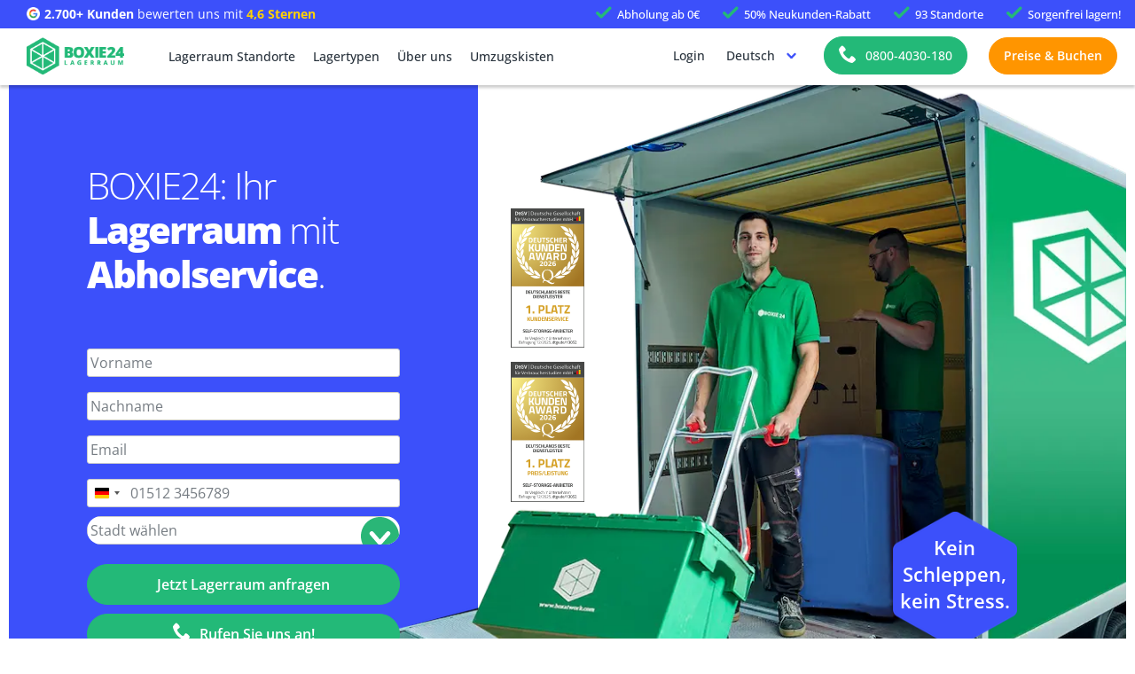

--- FILE ---
content_type: text/html; charset=UTF-8
request_url: https://www.boxie24.com/de-de/
body_size: 83169
content:
<!DOCTYPE html>
<html lang="de-DE" >
<head>
	<meta charset="UTF-8">
	 	
	<meta name="viewport" content="width=device-width, initial-scale=1">
	<link rel="profile" href="https://gmpg.org/xfn/11">
	<meta name="google-site-verification" content="PoVc6HUQ9fnv_i94wmH7RpqjNOwVWoasmY0zjdC6tkk" />

<!-- Google Tag Manager --> 
<script>(function(w,d,s,l,i){w[l]=w[l]||[];w[l].push({'gtm.start':new Date().getTime(),event:'gtm.js'});var f=d.getElementsByTagName(s)[0],j=d.createElement(s);j.async=true;j.src="https://nwot.boxie24.com/5pqmtrharj.js?"+i;f.parentNode.insertBefore(j,f);})(window,document,'script','dataLayer','f40zdwoh=aWQ9R1RNLVBGVzJUUw%3D%3D&sort=asc');
</script> 
<!--link rel="stylesheet" id="boxie24underscore-fonts-css" href="https://www.boxie24.com/wp-content/themes/boxie24underscore-child/opensans.css?ver=6.8.3" media="all"-->
<!-- End Google Tag Manager -->
	<script>$nochat = 0;$usnewrule="166";$testIP=0;$newres25 = 1;</script><script>console.log = function () {};</script>  <!-- Start VWO Async SmartCode -->
<!--link rel="preconnect" href="https://dev.visualwebsiteoptimizer.com" / -->

<!-- End VWO Async SmartCode -->
    <meta name='robots' content='index, follow, max-image-preview:large, max-snippet:-1, max-video-preview:-1' />
	<style>img:is([sizes="auto" i], [sizes^="auto," i]) { contain-intrinsic-size: 3000px 1500px }</style>
	
	<!-- This site is optimized with the Yoast SEO plugin v26.7 - https://yoast.com/wordpress/plugins/seo/ -->
	<title>Lagerraum mieten, Self Storage, Möbel einlagern &#187; BOXIE24®</title>
	<meta name="description" content="BOXIE24 bietet als einziger Anbieter das Lagerraum mieten mit Lieferservice an. ✓ Gratis Abholung ✓ Rücklieferung in 24h ✓ 30 % Rabatt" />
	<meta property="og:locale" content="de_DE" />
	<meta property="og:type" content="article" />
	<meta property="og:title" content="Lagerraum mieten, Self Storage, Möbel einlagern &#187; BOXIE24®" />
	<meta property="og:description" content="BOXIE24 bietet als einziger Anbieter das Lagerraum mieten mit Lieferservice an. ✓ Gratis Abholung ✓ Rücklieferung in 24h ✓ 30 % Rabatt" />
	<meta property="og:url" content="https://www.boxie24.com/de-de/" />
	<meta property="og:site_name" content="BOXIE24" />
	<meta property="article:modified_time" content="2025-03-04T10:10:17+00:00" />
	<meta name="twitter:card" content="summary_large_image" />
	<meta name="twitter:label1" content="Est. reading time" />
	<meta name="twitter:data1" content="3 minutes" />
	<!-- / Yoast SEO plugin. -->


<link rel="alternate" type="application/rss+xml" title="BOXIE24 &raquo; Feed" href="https://www.boxie24.com/feed/" />
<link rel="alternate" type="application/rss+xml" title="BOXIE24 &raquo; Comments Feed" href="https://www.boxie24.com/comments/feed/" />
<script>
window._wpemojiSettings = {"baseUrl":"https:\/\/s.w.org\/images\/core\/emoji\/16.0.1\/72x72\/","ext":".png","svgUrl":"https:\/\/s.w.org\/images\/core\/emoji\/16.0.1\/svg\/","svgExt":".svg","source":{"concatemoji":"https:\/\/www.boxie24.com\/wp-includes\/js\/wp-emoji-release.min.js?ver=6.8.3"}};
/*! This file is auto-generated */
!function(s,n){var o,i,e;function c(e){try{var t={supportTests:e,timestamp:(new Date).valueOf()};sessionStorage.setItem(o,JSON.stringify(t))}catch(e){}}function p(e,t,n){e.clearRect(0,0,e.canvas.width,e.canvas.height),e.fillText(t,0,0);var t=new Uint32Array(e.getImageData(0,0,e.canvas.width,e.canvas.height).data),a=(e.clearRect(0,0,e.canvas.width,e.canvas.height),e.fillText(n,0,0),new Uint32Array(e.getImageData(0,0,e.canvas.width,e.canvas.height).data));return t.every(function(e,t){return e===a[t]})}function u(e,t){e.clearRect(0,0,e.canvas.width,e.canvas.height),e.fillText(t,0,0);for(var n=e.getImageData(16,16,1,1),a=0;a<n.data.length;a++)if(0!==n.data[a])return!1;return!0}function f(e,t,n,a){switch(t){case"flag":return n(e,"\ud83c\udff3\ufe0f\u200d\u26a7\ufe0f","\ud83c\udff3\ufe0f\u200b\u26a7\ufe0f")?!1:!n(e,"\ud83c\udde8\ud83c\uddf6","\ud83c\udde8\u200b\ud83c\uddf6")&&!n(e,"\ud83c\udff4\udb40\udc67\udb40\udc62\udb40\udc65\udb40\udc6e\udb40\udc67\udb40\udc7f","\ud83c\udff4\u200b\udb40\udc67\u200b\udb40\udc62\u200b\udb40\udc65\u200b\udb40\udc6e\u200b\udb40\udc67\u200b\udb40\udc7f");case"emoji":return!a(e,"\ud83e\udedf")}return!1}function g(e,t,n,a){var r="undefined"!=typeof WorkerGlobalScope&&self instanceof WorkerGlobalScope?new OffscreenCanvas(300,150):s.createElement("canvas"),o=r.getContext("2d",{willReadFrequently:!0}),i=(o.textBaseline="top",o.font="600 32px Arial",{});return e.forEach(function(e){i[e]=t(o,e,n,a)}),i}function t(e){var t=s.createElement("script");t.src=e,t.defer=!0,s.head.appendChild(t)}"undefined"!=typeof Promise&&(o="wpEmojiSettingsSupports",i=["flag","emoji"],n.supports={everything:!0,everythingExceptFlag:!0},e=new Promise(function(e){s.addEventListener("DOMContentLoaded",e,{once:!0})}),new Promise(function(t){var n=function(){try{var e=JSON.parse(sessionStorage.getItem(o));if("object"==typeof e&&"number"==typeof e.timestamp&&(new Date).valueOf()<e.timestamp+604800&&"object"==typeof e.supportTests)return e.supportTests}catch(e){}return null}();if(!n){if("undefined"!=typeof Worker&&"undefined"!=typeof OffscreenCanvas&&"undefined"!=typeof URL&&URL.createObjectURL&&"undefined"!=typeof Blob)try{var e="postMessage("+g.toString()+"("+[JSON.stringify(i),f.toString(),p.toString(),u.toString()].join(",")+"));",a=new Blob([e],{type:"text/javascript"}),r=new Worker(URL.createObjectURL(a),{name:"wpTestEmojiSupports"});return void(r.onmessage=function(e){c(n=e.data),r.terminate(),t(n)})}catch(e){}c(n=g(i,f,p,u))}t(n)}).then(function(e){for(var t in e)n.supports[t]=e[t],n.supports.everything=n.supports.everything&&n.supports[t],"flag"!==t&&(n.supports.everythingExceptFlag=n.supports.everythingExceptFlag&&n.supports[t]);n.supports.everythingExceptFlag=n.supports.everythingExceptFlag&&!n.supports.flag,n.DOMReady=!1,n.readyCallback=function(){n.DOMReady=!0}}).then(function(){return e}).then(function(){var e;n.supports.everything||(n.readyCallback(),(e=n.source||{}).concatemoji?t(e.concatemoji):e.wpemoji&&e.twemoji&&(t(e.twemoji),t(e.wpemoji)))}))}((window,document),window._wpemojiSettings);
</script>
<style id='wp-emoji-styles-inline-css'>

	img.wp-smiley, img.emoji {
		display: inline !important;
		border: none !important;
		box-shadow: none !important;
		height: 1em !important;
		width: 1em !important;
		margin: 0 0.07em !important;
		vertical-align: -0.1em !important;
		background: none !important;
		padding: 0 !important;
	}
</style>
<style id='classic-theme-styles-inline-css'>
/*! This file is auto-generated */
.wp-block-button__link{color:#fff;background-color:#32373c;border-radius:9999px;box-shadow:none;text-decoration:none;padding:calc(.667em + 2px) calc(1.333em + 2px);font-size:1.125em}.wp-block-file__button{background:#32373c;color:#fff;text-decoration:none}
</style>
<style id='global-styles-inline-css'>
:root{--wp--preset--aspect-ratio--square: 1;--wp--preset--aspect-ratio--4-3: 4/3;--wp--preset--aspect-ratio--3-4: 3/4;--wp--preset--aspect-ratio--3-2: 3/2;--wp--preset--aspect-ratio--2-3: 2/3;--wp--preset--aspect-ratio--16-9: 16/9;--wp--preset--aspect-ratio--9-16: 9/16;--wp--preset--color--black: #000000;--wp--preset--color--cyan-bluish-gray: #abb8c3;--wp--preset--color--white: #ffffff;--wp--preset--color--pale-pink: #f78da7;--wp--preset--color--vivid-red: #cf2e2e;--wp--preset--color--luminous-vivid-orange: #ff6900;--wp--preset--color--luminous-vivid-amber: #fcb900;--wp--preset--color--light-green-cyan: #7bdcb5;--wp--preset--color--vivid-green-cyan: #00d084;--wp--preset--color--pale-cyan-blue: #8ed1fc;--wp--preset--color--vivid-cyan-blue: #0693e3;--wp--preset--color--vivid-purple: #9b51e0;--wp--preset--gradient--vivid-cyan-blue-to-vivid-purple: linear-gradient(135deg,rgba(6,147,227,1) 0%,rgb(155,81,224) 100%);--wp--preset--gradient--light-green-cyan-to-vivid-green-cyan: linear-gradient(135deg,rgb(122,220,180) 0%,rgb(0,208,130) 100%);--wp--preset--gradient--luminous-vivid-amber-to-luminous-vivid-orange: linear-gradient(135deg,rgba(252,185,0,1) 0%,rgba(255,105,0,1) 100%);--wp--preset--gradient--luminous-vivid-orange-to-vivid-red: linear-gradient(135deg,rgba(255,105,0,1) 0%,rgb(207,46,46) 100%);--wp--preset--gradient--very-light-gray-to-cyan-bluish-gray: linear-gradient(135deg,rgb(238,238,238) 0%,rgb(169,184,195) 100%);--wp--preset--gradient--cool-to-warm-spectrum: linear-gradient(135deg,rgb(74,234,220) 0%,rgb(151,120,209) 20%,rgb(207,42,186) 40%,rgb(238,44,130) 60%,rgb(251,105,98) 80%,rgb(254,248,76) 100%);--wp--preset--gradient--blush-light-purple: linear-gradient(135deg,rgb(255,206,236) 0%,rgb(152,150,240) 100%);--wp--preset--gradient--blush-bordeaux: linear-gradient(135deg,rgb(254,205,165) 0%,rgb(254,45,45) 50%,rgb(107,0,62) 100%);--wp--preset--gradient--luminous-dusk: linear-gradient(135deg,rgb(255,203,112) 0%,rgb(199,81,192) 50%,rgb(65,88,208) 100%);--wp--preset--gradient--pale-ocean: linear-gradient(135deg,rgb(255,245,203) 0%,rgb(182,227,212) 50%,rgb(51,167,181) 100%);--wp--preset--gradient--electric-grass: linear-gradient(135deg,rgb(202,248,128) 0%,rgb(113,206,126) 100%);--wp--preset--gradient--midnight: linear-gradient(135deg,rgb(2,3,129) 0%,rgb(40,116,252) 100%);--wp--preset--font-size--small: 13px;--wp--preset--font-size--medium: 20px;--wp--preset--font-size--large: 36px;--wp--preset--font-size--x-large: 42px;--wp--preset--spacing--20: 0.44rem;--wp--preset--spacing--30: 0.67rem;--wp--preset--spacing--40: 1rem;--wp--preset--spacing--50: 1.5rem;--wp--preset--spacing--60: 2.25rem;--wp--preset--spacing--70: 3.38rem;--wp--preset--spacing--80: 5.06rem;--wp--preset--shadow--natural: 6px 6px 9px rgba(0, 0, 0, 0.2);--wp--preset--shadow--deep: 12px 12px 50px rgba(0, 0, 0, 0.4);--wp--preset--shadow--sharp: 6px 6px 0px rgba(0, 0, 0, 0.2);--wp--preset--shadow--outlined: 6px 6px 0px -3px rgba(255, 255, 255, 1), 6px 6px rgba(0, 0, 0, 1);--wp--preset--shadow--crisp: 6px 6px 0px rgba(0, 0, 0, 1);}:where(.is-layout-flex){gap: 0.5em;}:where(.is-layout-grid){gap: 0.5em;}body .is-layout-flex{display: flex;}.is-layout-flex{flex-wrap: wrap;align-items: center;}.is-layout-flex > :is(*, div){margin: 0;}body .is-layout-grid{display: grid;}.is-layout-grid > :is(*, div){margin: 0;}:where(.wp-block-columns.is-layout-flex){gap: 2em;}:where(.wp-block-columns.is-layout-grid){gap: 2em;}:where(.wp-block-post-template.is-layout-flex){gap: 1.25em;}:where(.wp-block-post-template.is-layout-grid){gap: 1.25em;}.has-black-color{color: var(--wp--preset--color--black) !important;}.has-cyan-bluish-gray-color{color: var(--wp--preset--color--cyan-bluish-gray) !important;}.has-white-color{color: var(--wp--preset--color--white) !important;}.has-pale-pink-color{color: var(--wp--preset--color--pale-pink) !important;}.has-vivid-red-color{color: var(--wp--preset--color--vivid-red) !important;}.has-luminous-vivid-orange-color{color: var(--wp--preset--color--luminous-vivid-orange) !important;}.has-luminous-vivid-amber-color{color: var(--wp--preset--color--luminous-vivid-amber) !important;}.has-light-green-cyan-color{color: var(--wp--preset--color--light-green-cyan) !important;}.has-vivid-green-cyan-color{color: var(--wp--preset--color--vivid-green-cyan) !important;}.has-pale-cyan-blue-color{color: var(--wp--preset--color--pale-cyan-blue) !important;}.has-vivid-cyan-blue-color{color: var(--wp--preset--color--vivid-cyan-blue) !important;}.has-vivid-purple-color{color: var(--wp--preset--color--vivid-purple) !important;}.has-black-background-color{background-color: var(--wp--preset--color--black) !important;}.has-cyan-bluish-gray-background-color{background-color: var(--wp--preset--color--cyan-bluish-gray) !important;}.has-white-background-color{background-color: var(--wp--preset--color--white) !important;}.has-pale-pink-background-color{background-color: var(--wp--preset--color--pale-pink) !important;}.has-vivid-red-background-color{background-color: var(--wp--preset--color--vivid-red) !important;}.has-luminous-vivid-orange-background-color{background-color: var(--wp--preset--color--luminous-vivid-orange) !important;}.has-luminous-vivid-amber-background-color{background-color: var(--wp--preset--color--luminous-vivid-amber) !important;}.has-light-green-cyan-background-color{background-color: var(--wp--preset--color--light-green-cyan) !important;}.has-vivid-green-cyan-background-color{background-color: var(--wp--preset--color--vivid-green-cyan) !important;}.has-pale-cyan-blue-background-color{background-color: var(--wp--preset--color--pale-cyan-blue) !important;}.has-vivid-cyan-blue-background-color{background-color: var(--wp--preset--color--vivid-cyan-blue) !important;}.has-vivid-purple-background-color{background-color: var(--wp--preset--color--vivid-purple) !important;}.has-black-border-color{border-color: var(--wp--preset--color--black) !important;}.has-cyan-bluish-gray-border-color{border-color: var(--wp--preset--color--cyan-bluish-gray) !important;}.has-white-border-color{border-color: var(--wp--preset--color--white) !important;}.has-pale-pink-border-color{border-color: var(--wp--preset--color--pale-pink) !important;}.has-vivid-red-border-color{border-color: var(--wp--preset--color--vivid-red) !important;}.has-luminous-vivid-orange-border-color{border-color: var(--wp--preset--color--luminous-vivid-orange) !important;}.has-luminous-vivid-amber-border-color{border-color: var(--wp--preset--color--luminous-vivid-amber) !important;}.has-light-green-cyan-border-color{border-color: var(--wp--preset--color--light-green-cyan) !important;}.has-vivid-green-cyan-border-color{border-color: var(--wp--preset--color--vivid-green-cyan) !important;}.has-pale-cyan-blue-border-color{border-color: var(--wp--preset--color--pale-cyan-blue) !important;}.has-vivid-cyan-blue-border-color{border-color: var(--wp--preset--color--vivid-cyan-blue) !important;}.has-vivid-purple-border-color{border-color: var(--wp--preset--color--vivid-purple) !important;}.has-vivid-cyan-blue-to-vivid-purple-gradient-background{background: var(--wp--preset--gradient--vivid-cyan-blue-to-vivid-purple) !important;}.has-light-green-cyan-to-vivid-green-cyan-gradient-background{background: var(--wp--preset--gradient--light-green-cyan-to-vivid-green-cyan) !important;}.has-luminous-vivid-amber-to-luminous-vivid-orange-gradient-background{background: var(--wp--preset--gradient--luminous-vivid-amber-to-luminous-vivid-orange) !important;}.has-luminous-vivid-orange-to-vivid-red-gradient-background{background: var(--wp--preset--gradient--luminous-vivid-orange-to-vivid-red) !important;}.has-very-light-gray-to-cyan-bluish-gray-gradient-background{background: var(--wp--preset--gradient--very-light-gray-to-cyan-bluish-gray) !important;}.has-cool-to-warm-spectrum-gradient-background{background: var(--wp--preset--gradient--cool-to-warm-spectrum) !important;}.has-blush-light-purple-gradient-background{background: var(--wp--preset--gradient--blush-light-purple) !important;}.has-blush-bordeaux-gradient-background{background: var(--wp--preset--gradient--blush-bordeaux) !important;}.has-luminous-dusk-gradient-background{background: var(--wp--preset--gradient--luminous-dusk) !important;}.has-pale-ocean-gradient-background{background: var(--wp--preset--gradient--pale-ocean) !important;}.has-electric-grass-gradient-background{background: var(--wp--preset--gradient--electric-grass) !important;}.has-midnight-gradient-background{background: var(--wp--preset--gradient--midnight) !important;}.has-small-font-size{font-size: var(--wp--preset--font-size--small) !important;}.has-medium-font-size{font-size: var(--wp--preset--font-size--medium) !important;}.has-large-font-size{font-size: var(--wp--preset--font-size--large) !important;}.has-x-large-font-size{font-size: var(--wp--preset--font-size--x-large) !important;}
:where(.wp-block-post-template.is-layout-flex){gap: 1.25em;}:where(.wp-block-post-template.is-layout-grid){gap: 1.25em;}
:where(.wp-block-columns.is-layout-flex){gap: 2em;}:where(.wp-block-columns.is-layout-grid){gap: 2em;}
:root :where(.wp-block-pullquote){font-size: 1.5em;line-height: 1.6;}
</style>
<link rel='stylesheet' id='contact-form-7-css' href='https://www.boxie24.com/wp-content/plugins/contact-form-7/includes/css/styles.css?ver=6.1.4' media='all' />
<link rel='preload' as='style' onload='this.onload=null;this.rel="stylesheet";window.dispatchEvent(new Event("resize"))' id='brb-public-main-css-css' href='https://www.boxie24.com/wp-content/plugins/business-reviews-bundle/assets/css/public-main.css?ver=1.9.131' media='all' />
<link rel='stylesheet' id='parent-style-css' href='https://www.boxie24.com/wp-content/themes/boxie24underscore/style.css?ver=6.8.3' media='all' />
<link rel='stylesheet' id='boxie24underscore-fonts-css' href='https://www.boxie24.com/wp-content/themes/boxie24underscore-child/opensans.css?ver=6.8.3' media='all' />
<link rel='stylesheet' id='boxie24underscore-style-css' href='https://www.boxie24.com/wp-content/themes/boxie24underscore-child/style24.css?ver=2.2.4' media='all' />
<link rel='stylesheet' id='boxie24underscore-multinav-css' href='https://www.boxie24.com/wp-content/themes/boxie24underscore-child/multimenu.css?ver=2.2.4' media='all' />
<link rel='stylesheet' id='owlcar-css' href='https://www.boxie24.com/wp-content/themes/boxie24underscore-child/owl.carousel.min.css?ver=6.8.3' media='all' />
<script id="brb-public-main-js-js-extra">
var brb_vars = {"ajaxurl":"https:\/\/www.boxie24.com\/wp-admin\/admin-ajax.php","gavatar":"https:\/\/www.boxie24.com\/wp-content\/plugins\/business-reviews-bundle\/assets\/img\/google_avatar.png"};
</script>
<script defer="defer" src="https://www.boxie24.com/wp-content/plugins/business-reviews-bundle/assets/js/public-main.js?ver=1.9.131" id="brb-public-main-js-js"></script>
<script src="https://www.boxie24.com/wp-includes/js/jquery/jquery.min.js?ver=3.7.1" id="jquery-core-js"></script>
<script src="https://www.boxie24.com/wp-content/themes/boxie24underscore-child/js/langswitch.js?ver=6.8.3" id="switchscript-js"></script>
<script src="https://www.boxie24.com/wp-content/themes/boxie24underscore-child/js/jquery.lazy.min.js?ver=6.8.3" id="lazy-js"></script>
<script id="gaevents-js-extra">
var data = {"lang":"de","cntr":"de"};
</script>
<script src="https://www.boxie24.com/wp-content/themes/boxie24underscore-child/js/events.js?ver=6.8.3" id="gaevents-js"></script>
<link rel="https://api.w.org/" href="https://www.boxie24.com/wp-json/" /><link rel="alternate" title="JSON" type="application/json" href="https://www.boxie24.com/wp-json/wp/v2/pages/29735" /><link rel="EditURI" type="application/rsd+xml" title="RSD" href="https://www.boxie24.com/xmlrpc.php?rsd" />
<meta name="generator" content="WordPress 6.8.3" />
<link rel='shortlink' href='https://www.boxie24.com/?p=29735' />
<link rel="alternate" title="oEmbed (JSON)" type="application/json+oembed" href="https://www.boxie24.com/wp-json/oembed/1.0/embed?url=https%3A%2F%2Fwww.boxie24.com%2Fde-de%2F" />
<link rel="alternate" title="oEmbed (XML)" type="text/xml+oembed" href="https://www.boxie24.com/wp-json/oembed/1.0/embed?url=https%3A%2F%2Fwww.boxie24.com%2Fde-de%2F&#038;format=xml" />
<!-- Hotjar Tracking Code for Homepage DE-DE -->
<script>
    (function(h,o,t,j,a,r){
        h.hj=h.hj||function(){(h.hj.q=h.hj.q||[]).push(arguments)};
        h._hjSettings={hjid:3836893,hjsv:6};
        a=o.getElementsByTagName('head')[0];
        r=o.createElement('script');r.async=1;
        r.src=t+h._hjSettings.hjid+j+h._hjSettings.hjsv;
        a.appendChild(r);
    })(window,document,'https://static.hotjar.com/c/hotjar-','.js?sv=');
</script>
<link rel='canonical' href='https://www.boxie24.com/de-de/'  />
<link href="https://www.boxie24.com/de-de/" hreflang="de-DE" rel="alternate"><link href="https://www.boxie24.com/en-de/" hreflang="en-DE" rel="alternate"   ><link href="https://www.boxie24.com/nl-nl/" hreflang="nl-NL" rel="alternate" ><link href="https://www.boxie24.com/en-nl/" hreflang="en-NL" rel="alternate" ><link href="https://www.boxie24.com/en-au/" hreflang="en-AU" rel="alternate" ><link href="https://www.boxie24.com/en-us/" hreflang="en-US" rel="alternate" ><link href="https://www.boxie24.com/es-us/" hreflang="es-US" rel="alternate" ><link href="https://www.boxie24.com/" hreflang="x-default" rel="alternate"><script type="text/javascript">
           var ajaxurl = "https://www.boxie24.com/wp-admin/admin-ajax.php";
           var $nonce = "22e491ff6f";
         </script><link rel="icon" href="https://www.boxie24.com/wp-content/uploads/2023/10/cropped-icon-32x32.png" sizes="32x32" />
<link rel="icon" href="https://www.boxie24.com/wp-content/uploads/2023/10/cropped-icon-192x192.png" sizes="192x192" />
<link rel="apple-touch-icon" href="https://www.boxie24.com/wp-content/uploads/2023/10/cropped-icon-180x180.png" />
<meta name="msapplication-TileImage" content="https://www.boxie24.com/wp-content/uploads/2023/10/cropped-icon-270x270.png" />
<script>$sendbookingmail = 0;$fillbookingform = 0;$newcheckout = 0;$bookingthanks="";</script><script type="text/javascript" >$langs = "de-de"; $lang = "de";$cntr = "de";$myip = "18.220.200.106";$folder = "https://www.boxie24.com/wp-content/themes/boxie24underscore-child";$allowpops = "yes";$testnetty = 0;$maction = 0;$endframe = "margin-top: 10vh;max-height: 500px;border-radius: 5px;";$pageid = "29735"; $showmore = "Weitere Standorte anzeigen";$showless = "Weniger Standorte anzeigen";$browser ="";$calculatorpage = "0";$loginscript=0;$mobiletest=0;$box25="";$istablet="0";</script>
	<script>
	jQuery('html').css('scrollbar-gutter','stable');
        jQuery(function() {
            jQuery('.lazy').Lazy();
        });
        $loadchargebee = 0;
        
        function unsetOverflow($arg){
            $overflowwidth = jQuery('.'+$arg).width();
            $mleft = (jQuery(document).width() - $overflowwidth)/2;
            jQuery('.'+$arg).addClass('xof');
           // jQuery('.'+$arg).css('overflow-x','unset');
           // jQuery('.fwof').css('margin-left','-'+$mleft+'px !important');
            console.log('unsetOverflow '+$mleft);
            
        }
        function setScreenWidth(){
            $w = jQuery('body').width();
            jQuery.ajax({
                        type: 'post',
                        url: ajaxurl,
                        data: {
                            action : 'get_width_screen',
                            screenwidth:$w 
                        },
                        success:function(data) {
                            // This outputs the result of the ajax request
                        },
                        error: function(data) {
                            console.log('error'+data[0]);
              
                        }
                    }); 
            
            }
       
        
	</script>
	
	


	<!--link rel="stylesheet" href="https://www.boxie24.com/wp-content/themes/boxie24underscore-child/style-2021.css" -->
	<style>
    .de, .nl , .us, .au, .de-de, .nl-nl, .en-us, .en-de, .en-nl, .en-au{
	display:none;
	}

	.homehide, .home #hphone, .home #switch, .home .movebg, .home .homepop #popup .popdown, .home .gfooter, .home .bggrey{
		display:none !important;
	}
	.home .site-branding, .home #tagline{
	background-image: none !important;
	}
	.home .homepop{
	position: relative !important;
	}
	.home .homepop #popup{
		max-width: 100%;
		
	}
	.home #q4c{
	padding-left: 20px !important;
	}
	.de{
	display: block;
	}
	.de{
	display: block;
	}
	.de-de{
	display: block;
	}
    /*+++++++++++++++++++++++++++++++++++++++ TOP IMAGES +++++++++++++++++++++++++++++ */
.quotetopnew {
  background-image: url(/wp-content/uploads/2024/06/Banner_drivers1920x680px-1.webp);
  }
.boxtop.nw {
  background-image: url(/wp-content/uploads/2025/01/MovingBoxestop.webp);
  }
.cityheadpict2024.pl25 {
    background-image: url(/wp-content/uploads/2025/01/cityguys.webp),url(/wp-content/uploads/2025/01/Header-landing-page-new-truck.webp), url(/wp-content/uploads/2025/01/header-warehouse-faded-4600x900-1-scaled.webp);
    }
/*+++++++++++++++++++++++++++++++++++++++ END TOP IMAGES +++++++++++++++++++++++++++++ */  
	</style>
	
	

<!-- Meta Pixel Code -->
<script>
!function(f,b,e,v,n,t,s)
{if(f.fbq)return;n=f.fbq=function(){n.callMethod?
n.callMethod.apply(n,arguments):n.queue.push(arguments)};
if(!f._fbq)f._fbq=n;n.push=n;n.loaded=!0;n.version='2.0';
n.queue=[];t=b.createElement(e);t.async=!0;
t.src=v;s=b.getElementsByTagName(e)[0];
s.parentNode.insertBefore(t,s)}(window, document,'script',
'https://connect.facebook.net/en_US/fbevents.js');
fbq('init', '398930316162761');
fbq('track', 'PageView');
</script>
<noscript><img height="1" width="1" style="display:none"
src="https://www.facebook.com/tr?id=398930316162761&ev=PageView&noscript=1"
/></noscript>
<!-- End Meta Pixel Code -->
<!-- Start VWO Async SmartCode -->
<link rel="preconnect" href="https://dev.visualwebsiteoptimizer.com" />
<script type='text/javascript' id='vwoCode'>
window._vwo_code || (function() {
var account_id=720668,
version=2.1,
settings_tolerance=2000,
hide_element='body',
hide_element_style = 'opacity:0 !important;filter:alpha(opacity=0) !important;background:none !important;transition:none !important;',
/* DO NOT EDIT BELOW THIS LINE */
f=false,w=window,d=document,v=d.querySelector('#vwoCode'),cK='_vwo_'+account_id+'_settings',cc={};try{var c=JSON.parse(localStorage.getItem('_vwo_'+account_id+'_config'));cc=c&&typeof c==='object'?c:{}}catch(e){}var stT=cc.stT==='session'?w.sessionStorage:w.localStorage;code={nonce:v&&v.nonce,library_tolerance:function(){return typeof library_tolerance!=='undefined'?library_tolerance:undefined},settings_tolerance:function(){return cc.sT||settings_tolerance},hide_element_style:function(){return'{'+(cc.hES||hide_element_style)+'}'},hide_element:function(){if(performance.getEntriesByName('first-contentful-paint')[0]){return''}return typeof cc.hE==='string'?cc.hE:hide_element},getVersion:function(){return version},finish:function(e){if(!f){f=true;var t=d.getElementById('_vis_opt_path_hides');if(t)t.parentNode.removeChild(t);if(e)(new Image).src='https://dev.visualwebsiteoptimizer.com/ee.gif?a='+account_id+e}},finished:function(){return f},addScript:function(e){var t=d.createElement('script');t.type='text/javascript';if(e.src){t.src=e.src}else{t.text=e.text}v&&t.setAttribute('nonce',v.nonce);d.getElementsByTagName('head')[0].appendChild(t)},load:function(e,t){var n=this.getSettings(),i=d.createElement('script'),r=this;t=t||{};if(n){i.textContent=n;d.getElementsByTagName('head')[0].appendChild(i);if(!w.VWO||VWO.caE){stT.removeItem(cK);r.load(e)}}else{var o=new XMLHttpRequest;o.open('GET',e,true);o.withCredentials=!t.dSC;o.responseType=t.responseType||'text';o.onload=function(){if(t.onloadCb){return t.onloadCb(o,e)}if(o.status===200||o.status===304){_vwo_code.addScript({text:o.responseText})}else{_vwo_code.finish('&e=loading_failure:'+e)}};o.onerror=function(){if(t.onerrorCb){return t.onerrorCb(e)}_vwo_code.finish('&e=loading_failure:'+e)};o.send()}},getSettings:function(){try{var e=stT.getItem(cK);if(!e){return}e=JSON.parse(e);if(Date.now()>e.e){stT.removeItem(cK);return}return e.s}catch(e){return}},init:function(){if(d.URL.indexOf('__vwo_disable__')>-1)return;var e=this.settings_tolerance();w._vwo_settings_timer=setTimeout(function(){_vwo_code.finish();stT.removeItem(cK)},e);var t;if(this.hide_element()!=='body'){t=d.createElement('style');var n=this.hide_element(),i=n?n+this.hide_element_style():'',r=d.getElementsByTagName('head')[0];t.setAttribute('id','_vis_opt_path_hides');v&&t.setAttribute('nonce',v.nonce);t.setAttribute('type','text/css');if(t.styleSheet)t.styleSheet.cssText=i;else t.appendChild(d.createTextNode(i));r.appendChild(t)}else{t=d.getElementsByTagName('head')[0];var i=d.createElement('div');i.style.cssText='z-index: 2147483647 !important;position: fixed !important;left: 0 !important;top: 0 !important;width: 100% !important;height: 100% !important;background: white !important;display: block !important;';i.setAttribute('id','_vis_opt_path_hides');i.classList.add('_vis_hide_layer');t.parentNode.insertBefore(i,t.nextSibling)}var o=window._vis_opt_url||d.URL,s='https://dev.visualwebsiteoptimizer.com/j.php?a='+account_id+'&u='+encodeURIComponent(o)+'&vn='+version;if(w.location.search.indexOf('_vwo_xhr')!==-1){this.addScript({src:s})}else{this.load(s+'&x=true')}}};w._vwo_code=code;code.init();})();
</script>
<!-- End VWO Async SmartCode -->
</head>

<body class="wp-singular page-template-default page page-id-29735 page-parent wp-custom-logo wp-theme-boxie24underscore wp-child-theme-boxie24underscore-child">
<!-- Google Tag Manager (noscript) --> 
<noscript><iframe src="https://nwot.boxie24.com/ns.html?id=GTM-PFW2TS" height="0" width="0" style="display:none;visibility:hidden"></iframe></noscript> 
<!-- End Google Tag Manager (noscript) -->
<script>
// correct screenwidth tags
//setScreenWidth();
</script>
<div id="page" class="site  newsum     blr nav25">
<script>
        
$ismob ='';
$newnav =  "nav25";
$topimage = "https://www.boxie24.com/wp-content/uploads/2025/10/Rectangle-645-1-scaled.png";
$mobdev = '';
$Android = '';

$screenor = screen.orientation.type;
if($screenor.includes('landsc') ){
jQuery('#page.mob25').addClass('lig');
jQuery('body.home').addClass('lig');
jQuery('body.home').addClass($mobdev);

// refresh tablet
document.write('<style>.product #primary{max-width: unset !important;padding-left: 30px !important;padding-right: 30px !important;} #page.subpg25 #primary.seo-page::before{background-image:url('+$topimage+');}</style>');

}

</script>
<script src="https://www.boxie24.com/wp-content/themes/boxie24underscore-child/js/2022/boxlanding-tablet.js"></script>	<header id="masthead" class="site-header meganav  nav25">
	<!-- usps 2025/tagline -->
<div id="taglinenew" class="nav25" >
 <div id="googletop">
    <p class="de"><b>2.700+ Kunden</b> bewerten uns mit <b>4,6 Sternen</b>
<img class="img2" src="https://www.boxie24.com/wp-content/uploads/2023/09/16231558095-star-rating.svg" alt="stars" /></p>    </div>
<div class="carouseln-container"><div class="container de-de"> 
<div class="navbar" ><a href="https://www.boxie24.com/de-de/ueber-uns/unser-abholservice/"><i class="vink"> </i> <b>Abholung</b> ab 0€</a></div>
<div class="navbar tagpop"><span id="tpop" ><i class="vink"> </i><b>50%</b> Neukunden-Rabatt</span></div>
<div class="navbar"><a href="https://www.boxie24.com/de-de/lagerraum-mieten/"><i class="vink"> </i>93 Standorte</a></div>
<div class="navbar"><a href="https://www.boxie24.com/de-de/ueber-uns/traditionelles-self-storage-vs-boxie24/"><i class="vink"> </i><b>Sorgenfrei</b> lagern!</a></div>
</div></div><script>
        console.log('usps');
        if( jQuery('#page').width() > 750){
            jQuery('#tagpop').prependTo(jQuery('.tagpop'));
            jQuery('#tpop').on('click', function(e){
                jQuery('#tagpop').toggle();
            })
            
            function pToggle(){
                jQuery('#tagpop').hide(); 
            }
        }
</script>
<div id="tagpop"><p ><b>50% Rabatt für Neukunden</b></p>
Jeder Neukunde kann bei uns Lagerraum mieten mit 50% Ermäßigung. Ihre gewählte Mindestlagerdauer bestimmt, wie lange Sie sich den reduzierten Preis sichern:
<ul>
 	<li>3 Monate: 50% Rabatt für 1 Monat</li>
 	<li>6 Monate: 50% Rabatt für 2 Monate</li>
 	<li>12 Monate: 50% Rabatt für 4 Monate</li>
</ul>
Der Vertrag kann nach Ablauf der Mindestlagerdauer monatlich gekündigt werden.
<br><br>So bleiben Sie flexibel und sind an nichts gebunden!<div class="close" onclick="pToggle()" ></div></div> </div>
 
		<!--div id="topline"></div-->
		<div class="site-branding">
						<p class="site-title"><a href="https://www.boxie24.com/" rel="home">BOXIE24</a></p>
								
								<p class="site-description">Storage with free pick-up service</p>
						
		</div><!-- .site-branding -->

		<nav id="site-navigation" class="main-navigation  nav25">
		<a href="https://www.boxie24.com/de-de/" id="navhome" class="hhome nav25" ><img src="https://www.boxie24.com/wp-content/uploads/2023/08/Logo_DE_green.png" width="400" height="145" alt="home de-de "  /></a>			<button style="background-color: transparent !important;border: 0px  !important;" class="toggle nav-toggle mobile-nav-toggle" data-toggle-target=".menu-modal" data-toggle-body-class="showing-menu-modal" aria-expanded="false" data-set-focus=".close-nav-toggle">
						<span class="toggle-inner">
							<span class="toggle-icon">
								<div></div>
								<div></div>
								<div></div>
							</span>
							<span class="toggle-text">MENU</span>
						</span>
					</button>
			
			<script>console.log("navigation start de-de")</script><div class="menu-de-de-megamenu-container"><ul id="menu-de-de-megamenu" class="menu"><li id="menu-item-60455" class="menu-item menu-item-type-custom menu-item-object-custom menu-item-60455"><a href="https://www.boxie24.com/de-de/lagerraum-mieten/">Lagerraum Standorte</a><ul id="" class="sub-menu cnt-9   tcol tcol4 provcol "> <div class="coll4"><span  ><li id="menu-item-42140" class="menu-item split_0 menu-item-type-post_type has-children menu-item-object-page  menu-item-42140 " order="Berlin" ><a href="https://www.boxie24.com/de-de/lagerraum-mieten-berlin/"  >Berlin</a></li><li class="spacer"></li></span><span class="pt_60518" ><li id="menu-item-60518" class="menu-item split_1 menu-item-type-post_type has-children menu-item-object-page  menu-item-60518 " order="Bayern" ><a href="https://www.boxie24.com/de-de/lagerraum-mieten-bayern/"  >Bayern</a></li><li id="menu-item-42145" class="menu-item menu-item-type-post_type menu-item-object-page menu-item-42145 "  order="Dachau"><a href="https://www.boxie24.com/de-de/lagerraum-mieten-dachau/" class="provkid" >Dachau</a></li><li id="menu-item-42142" class="menu-item menu-item-type-post_type menu-item-object-page menu-item-42142 cityhead"  order="München"><a href="https://www.boxie24.com/de-de/lagerraum-mieten-muenchen/" class="provkid" >München</a></li><li class="spacer"></li></span><span  ><li id="menu-item-42141" class="menu-item split_2 menu-item-type-post_type has-children menu-item-object-page  menu-item-42141 " order="Hamburg" ><a href="https://www.boxie24.com/de-de/lagerraum-mieten-hamburg/"  >Hamburg</a></li><li class="spacer"></li></span><span class="pt_60511" ><li id="menu-item-60511" class="menu-item split_3 menu-item-type-post_type has-children menu-item-object-page  menu-item-60511 " order="Hessen" ><a href="https://www.boxie24.com/de-de/lagerraum-mieten-hessen/"  >Hessen</a></li><li id="menu-item-42153" class="menu-item menu-item-type-post_type menu-item-object-page menu-item-42153 cityhead"  order="Frankfurt"><a href="https://www.boxie24.com/de-de/lagerraum-mieten-frankfurt/" class="provkid" >Frankfurt</a></li><li class="spacer"></li></span><span class="pt_60785" ><li id="menu-item-60785" class="menu-item split_4 menu-item-type-post_type has-children menu-item-object-page  menu-item-60785 " order="Brandenburg" ><a href="https://www.boxie24.com/de-de/lagerraum-mieten-brandenburg/"  >Brandenburg</a></li><li id="menu-item-42143" class="menu-item menu-item-type-post_type menu-item-object-page menu-item-42143 "  order="Potsdam"><a href="https://www.boxie24.com/de-de/lagerraum-mieten-potsdam/" class="provkid" >Potsdam</a></li><li id="menu-item-42164" class="menu-item menu-item-type-post_type menu-item-object-page menu-item-42164 "  order="Wustermark"><a href="https://www.boxie24.com/de-de/lagerraum-mieten-wustermark/" class="provkid" >Wustermark</a></li><li class="spacer"></li></span><span class="pt_60516" style="-webkit-column-break-after: always;-moz-break-before: column;break-after: column;display: block;" ><li id="menu-item-60516" class="menu-item split_5 menu-item-type-post_type has-children menu-item-object-page  menu-item-60516 " order="Nordrhein-Westfalen" ><a href="https://www.boxie24.com/de-de/lagerraum-mieten-nordrhein-westfalen/"  >Nordrhein-Westfalen</a></li><li id="menu-item-42139" class="menu-item menu-item-type-post_type menu-item-object-page menu-item-42139 cityhead"  order="Bielefeld"><a href="https://www.boxie24.com/de-de/lagerraum-mieten-bielefeld/" class="provkid" >Bielefeld</a></li><li id="menu-item-47994" class="menu-item menu-item-type-post_type menu-item-object-page menu-item-47994 "  order="Bochum"><a href="https://www.boxie24.com/de-de/lagerraum-mieten-bochum/" class="provkid" >Bochum</a></li><li id="menu-item-42149" class="menu-item menu-item-type-post_type menu-item-object-page menu-item-42149 cityhead"  order="Dortmund"><a href="https://www.boxie24.com/de-de/lagerraum-mieten-dortmund/" class="provkid" >Dortmund</a></li><li id="menu-item-42151" class="menu-item menu-item-type-post_type menu-item-object-page menu-item-42151 "  order="Duisburg"><a href="https://www.boxie24.com/de-de/lagerraum-mieten-duisburg/" class="provkid" >Duisburg</a></li><li id="menu-item-42146" class="menu-item menu-item-type-post_type menu-item-object-page menu-item-42146 cityhead"  order="Düsseldorf"><a href="https://www.boxie24.com/de-de/lagerraum-mieten-duesseldorf/" class="provkid" >Düsseldorf</a></li><li id="menu-item-42152" class="menu-item menu-item-type-post_type menu-item-object-page menu-item-42152 cityhead"  order="Essen"><a href="https://www.boxie24.com/de-de/lagerraum-mieten-essen/" class="provkid" >Essen</a></li><li id="menu-item-42154" class="menu-item menu-item-type-post_type menu-item-object-page menu-item-42154 "  order="Gelsenkirchen"><a href="https://www.boxie24.com/de-de/lagerraum-mieten-gelsenkirchen/" class="provkid" >Gelsenkirchen</a></li><li id="menu-item-42147" class="menu-item menu-item-type-post_type menu-item-object-page menu-item-42147 cityhead"  order="Köln"><a href="https://www.boxie24.com/de-de/lagerraum-mieten-koeln/" class="provkid" >Köln</a></li><li id="menu-item-42156" class="menu-item menu-item-type-post_type menu-item-object-page menu-item-42156 "  order="Krefeld"><a href="https://www.boxie24.com/de-de/lagerraum-mieten-krefeld/" class="provkid" >Krefeld</a></li><li id="menu-item-42158" class="menu-item menu-item-type-post_type menu-item-object-page menu-item-42158 "  order="Leverkusen"><a href="https://www.boxie24.com/de-de/lagerraum-mieten-leverkusen/" class="provkid" >Leverkusen</a></li><li id="menu-item-42160" class="menu-item menu-item-type-post_type menu-item-object-page menu-item-42160 "  order="Mönchengladbach"><a href="https://www.boxie24.com/de-de/lagerraum-mieten-moenchengladbach/" class="provkid" >Mönchengladbach</a></li><li id="menu-item-42161" class="menu-item menu-item-type-post_type menu-item-object-page menu-item-42161 "  order="Münster"><a href="https://www.boxie24.com/de-de/lagerraum-mieten-muenster/" class="provkid" >Münster</a></li><li class="spacer"></li></span><span class="pt_60783" ><li id="menu-item-60783" class="menu-item split_6 menu-item-type-post_type has-children menu-item-object-page  menu-item-60783 " order="Niedersachsen" ><a href="https://www.boxie24.com/de-de/lagerraum-mieten-niedersachsen/"  >Niedersachsen</a></li><li id="menu-item-42155" class="menu-item menu-item-type-post_type menu-item-object-page menu-item-42155 "  order="Hannover"><a href="https://www.boxie24.com/de-de/lagerraum-mieten-hannover/" class="provkid" >Hannover</a></li><li id="menu-item-42144" class="menu-item menu-item-type-post_type menu-item-object-page menu-item-42144 "  order="Lüneburg"><a href="https://www.boxie24.com/de-de/lagerraum-mieten-lueneburg/" class="provkid" >Lüneburg</a></li><li id="menu-item-42162" class="menu-item menu-item-type-post_type menu-item-object-page menu-item-42162 "  order="Osnabrück"><a href="https://www.boxie24.com/de-de/lagerraum-mieten-osnabrueck/" class="provkid" >Osnabrück</a></li><li class="spacer"></li></span><span class="pt_60789" ><li id="menu-item-60789" class="menu-item split_7 menu-item-type-post_type has-children menu-item-object-page  menu-item-60789 " order="Sachsen" ><a href="https://www.boxie24.com/de-de/lagerraum-mieten-sachsen/"  >Sachsen</a></li><li id="menu-item-42148" class="menu-item menu-item-type-post_type menu-item-object-page menu-item-42148 "  order="Chemnitz"><a href="https://www.boxie24.com/de-de/lagerraum-mieten-chemnitz/" class="provkid" >Chemnitz</a></li><li id="menu-item-42150" class="menu-item menu-item-type-post_type menu-item-object-page menu-item-42150 "  order="Dresden"><a href="https://www.boxie24.com/de-de/lagerraum-mieten-dresden/" class="provkid" >Dresden</a></li><li id="menu-item-42157" class="menu-item menu-item-type-post_type menu-item-object-page menu-item-42157 "  order="Leipzig"><a href="https://www.boxie24.com/de-de/lagerraum-mieten-leipzig/" class="provkid" >Leipzig</a></li><li class="spacer"></li></span><span class="pt_60787" ><li id="menu-item-60787" class="menu-item split_8 menu-item-type-post_type has-children menu-item-object-page  menu-item-60787 " order="Baden-Württemberg" ><a href="https://www.boxie24.com/de-de/lagerraum-mieten-baden-wuerttemberg/"  >Baden-Württemberg</a></li><li id="menu-item-42159" class="menu-item menu-item-type-post_type menu-item-object-page menu-item-42159 "  order="Mannheim"><a href="https://www.boxie24.com/de-de/lagerraum-mieten-mannheim/" class="provkid" >Mannheim</a></li><li id="menu-item-42163" class="menu-item menu-item-type-post_type menu-item-object-page menu-item-42163 cityhead"  order="Stuttgart"><a href="https://www.boxie24.com/de-de/lagerraum-mieten-stuttgart/" class="provkid" >Stuttgart</a></li><li class="spacer"></li></span></div><div class="nav-calcbar cbar0">Möchten Sie direkt die richtige Lagerraum-Größe finden? <a class="button calcbut" href="https://www.boxie24.com/de-de/lagerraum-rechner/">Lagerraum-Rechner</a></div></ul></li>
<li id="menu-item-60457" class="menu-item menu-item-type-custom menu-item-object-custom menu-item-60457"><a href="https://www.boxie24.com/de-de/lagertyp/">Lagertypen</a><ul class="nocity sub-menu tcol tcol4   "><div class="coll4"><span class="breakspan"><li id="menu-item-52983" class="menu-item menu-item-type-post_type menu-item-object-page  menu-item-52983  domobarrow "><a href="https://www.boxie24.com/de-de/private-lagerraum/" class="">Privatkunden</a><div class="mobsub-arrow closed"></div></li><li id="menu-item-4138" class="kiddie menu-item menu-item-type-post_type menu-item-object-page  menu-item-4138"><a class="provkid" href="https://www.boxie24.com/de-de/selfstorage/">Self Storage</a></li><li id="menu-item-20279" class="kiddie menu-item menu-item-type-post_type menu-item-object-page  menu-item-20279"><a class="provkid" href="https://www.boxie24.com/de-de/moebel-einlagern/">Möbel einlagern</a></li><li id="menu-item-4146" class="kiddie menu-item menu-item-type-post_type menu-item-object-page  menu-item-4146"><a class="provkid" href="https://www.boxie24.com/de-de/lagerbox/">Lagerbox</a></li><li id="menu-item-58867" class="kiddie menu-item menu-item-type-post_type menu-item-object-page  menu-item-58867"><a class="provkid" href="https://www.boxie24.com/de-de/student-lagerraum/">Selfstorage für Studenten in Deutschland</a></li><li class="spacer"></li></span><span class="breakspan"><li id="menu-item-15192" class="menu-item menu-item-type-post_type menu-item-object-page  menu-item-15192  domobarrow "><a href="https://www.boxie24.com/de-de/firmenkunden/" class="">Firmenkunden</a><div class="mobsub-arrow closed"></div></li><li id="menu-item-15201" class="kiddie menu-item menu-item-type-post_type menu-item-object-page  menu-item-15201"><a class="provkid" href="https://www.boxie24.com/de-de/aktenlagerung/">Aktenlagerung</a></li><li id="menu-item-15214" class="kiddie menu-item menu-item-type-post_type menu-item-object-page  menu-item-15214"><a class="provkid" href="https://www.boxie24.com/de-de/lager-mieten/">Lager mieten</a></li><li class="spacer"></li></span></div><div class="nav-calcbar cbar1">Möchten Sie direkt die richtige Lagerraum-Größe finden? <a class="button calcbut" href="https://www.boxie24.com/de-de/lagerraum-rechner/">Lagerraum-Rechner</a></div></ul></li>
<li id="menu-item-60461" class="menu-item menu-item-type-custom menu-item-object-custom menu-item-60461"><a href="https://www.boxie24.com/de-de/ueber-uns/">Über uns</a><ul class="nocity sub-menu tcol tcol4   "><div class="coll4"><span class="breakspan"><li id="menu-item-60637" class="menu-item menu-item-type-post_type menu-item-object-page  menu-item-60637  domobarrow "><a  class="nohover">Warum BOXIE24?</a><div class="mobsub-arrow closed"></div></li><li id="menu-item-60657" class="kiddie menu-item menu-item-type-post_type menu-item-object-page  menu-item-60657"><a class="provkid" href="https://www.boxie24.com/de-de/ueber-uns/das-boxie24-lagerkonzept/">Das BOXIE24 Lagerkonzept</a></li><li id="menu-item-60658" class="kiddie menu-item menu-item-type-post_type menu-item-object-page  menu-item-60658"><a class="provkid" href="https://www.boxie24.com/de-de/ueber-uns/traditionelles-self-storage-vs-boxie24/">Traditionelles Self-storage vs. BOXIE24</a></li><li id="menu-item-60659" class="kiddie menu-item menu-item-type-post_type menu-item-object-page  menu-item-60659"><a class="provkid" href="https://www.boxie24.com/de-de/ueber-uns/unser-abholservice/">Unser Abholservice</a></li><li id="menu-item-60660" class="kiddie menu-item menu-item-type-post_type menu-item-object-page  menu-item-60660"><a class="provkid" href="https://www.boxie24.com/de-de/ueber-uns/unsere-mission-und-werte/">Unsere Mission und Werte</a></li><li id="menu-item-60661" class="kiddie menu-item menu-item-type-post_type menu-item-object-page  menu-item-60661"><a class="provkid" href="https://www.boxie24.com/de-de/ueber-uns/erfolgsgeschichten/">Erfolgsgeschichten</a></li><li id="menu-item-60662" class="kiddie menu-item menu-item-type-post_type menu-item-object-page  menu-item-60662"><a class="provkid" href="https://www.boxie24.com/de-de/ratgeber-lagerraumgroessen/">Ratgeber für Lagerraumgrößen</a></li><li class="spacer"></li></span><span class="breakspan"><li id="menu-item-60647" class="menu-item menu-item-type-post_type menu-item-object-page  menu-item-60647  domobarrow "><a  class="nohover">Allgemeine Informationen</a><div class="mobsub-arrow closed"></div></li><li id="menu-item-60669" class="kiddie menu-item menu-item-type-post_type menu-item-object-page  menu-item-60669"><a class="provkid" href="https://www.boxie24.com/de-de/kontakt/">Kontakt</a></li><li id="menu-item-60671" class="kiddie menu-item menu-item-type-post_type menu-item-object-page  menu-item-60671"><a class="provkid" href="https://www.boxie24.com/de-de/karriere/">Karriere</a></li><li id="menu-item-65440" class="kiddie menu-item menu-item-type-post_type menu-item-object-page  menu-item-65440"><a class="provkid" href="https://www.boxie24.com/de-de/kundenservice/">Kundenservice</a></li><li class="spacer"></li></span><span class="breakspan"><li id="menu-item-43905" class="menu-item menu-item-type-post_type menu-item-object-page  menu-item-43905  domobarrow "><a href="https://www.boxie24.com/de-de/magazine/" class="">Beiträge</a><div class="mobsub-arrow closed"></div></li><li class="spacer"></li></span></div><div class="nav-calcbar cbar2">Möchten Sie direkt die richtige Lagerraum-Größe finden? <a class="button calcbut" href="https://www.boxie24.com/de-de/lagerraum-rechner/">Lagerraum-Rechner</a></div></ul></li>
<li id="menu-item-60465" class="menu-item menu-item-type-custom menu-item-object-custom menu-item-60465"><a href="https://www.boxie24.com/de-de/umzugskisten/">Umzugskisten</a></li>
<li id="pickmob" class="dbli"></li><li id="lgbutnew" class="lgbutnew"><a id="" class="login-icon" href="javascript:void(0)" data-cb-type="portal"> <b class="fas fa-user"></b> </a></li></ul></div> 
 
<!-- telephone section 42943 2025/taalswitch25 2026 -->

    <div id="hphonecontainer" >
          		    <a id="login" class="login-icon " href="javascript:void(0)" data-cb-type="portal" ><b class="lgtxt">Login</b> <b class="fas fa-user"></b></a>
     <div id="switch" onclick=newSwitch() >
<b>Deutsch</b><span class="arrowdown"></span>
   </div>
   <div class="pricenavv  de-de"><a href="https://www.boxie24.com/de-de/preise/">Preise & Buchen</a></div><div class="hphonecont"><div class="de-de">
<a id="hphone" class="phone de-de button tel ttag" href="tel:+49-800-4030-180">
<div>
<b>0800-4030-180</b>
<p class="de button teltxt">Rabatt?<br> Jetzt anrufen!</p>
</div>
</a>
</div></div>



 	 		
  		
  	</div>
  	
 
 
  
  		<script>
  	    $ismob = '';
        $ismobphp = '';
        $orient = 'liggend';
        if (window.innerHeight > window.innerWidth){
            $orient = 'staand';
        }
        	//localStorage.setItem('taborientation', $orient);
        	$orientchange = 0;	
        	if(localStorage.getItem('taborientation') !== $orient){
        	    $orientchange = 1;	
        	    localStorage.setItem('taborientation', $orient);
        	}

  		if(jQuery('#page').width() < 1150 ){
  		jQuery('#masthead').addClass('mob');
                if($ismobphp == '1'){
                jQuery('#page').addClass(' moborg'); 
                // mobile wp detected
                // do nothing
                }else{
                // ipad fix; is not mobile anymore
                   // if($orient == 'staand' ){
                        jQuery('#page').addClass(' mob25'); 
                        jQuery('#page').addClass('tablet25');
                   // } 
                    $ismob = '1';
                    $istablet = 1;
                    $nofixheader = 1;
                }
    
          }
          
  		// jQuery('.tablet25').addClass('mob25');
  		$telfnew = jQuery('#hphone.phone  b').text();
  		jQuery('#masthead').addClass('pricebut');
  		if('<div class="pricenavv  de-de"><a href="https://www.boxie24.com/de-de/preise/">Preise & Buchen</a></div>' !==''){
  		    jQuery('#masthead').addClass('pricebut');
  		    $fulla = jQuery('.pricenavv').text();
  		}

  		
  		 if ($ismob == '1') {
  		jQuery('.nav25 .pricenavv a').html($fulla.split(' &')[0]);
  		jQuery('#navhome').toggleClass('mini');
  		
  		}
  		if($ismob == ''){
  		// put prices button last
  		    jQuery('.pricenavv').appendTo('#hphonecontainer');
  		     
  		}
  		</script>

  <div id="langpick" class="picker hidden nav25" >
		<li id="en-au-pick">
				<a href="/en-au/" ><img loading="lazy"  src="https://www.boxie24.com/wp-content/uploads/2025/11/Flag-AU.svg"  alt="us"  decoding="async" width="30" height="30">Australia
				</a>
				
		</li>

		<li id="de-de-pick">
				
				<a href="https://www.boxie24.com/de-de/"><img loading="lazy" src="https://www.boxie24.com/wp-content/uploads/2025/11/Flag-DE.svg"  alt="de"  decoding="async" width="30" height="30">Deutschland</a>
				
		</li>
		<li id="en-de-pick" >
		<a href="https://www.boxie24.com/en-de/" ><img loading="lazy" src="https://www.boxie24.com/wp-content/uploads/2025/11/Flag-DE-EN.svg"  alt="en-de"  decoding="async" width="30" height="30">Germany (English)
				</a>
				
		</li>
		<li id="nl-nl-pick" >
		<a href="/nl-nl/" ><img loading="lazy" src="https://www.boxie24.com/wp-content/uploads/2025/11/Flag-NL.svg"  alt="nl"  decoding="async" width="30" height="30">Nederland
				</a>
				
		</li>
		<li id="en-nl-pick">
		<a href="/en-nl/" ><img loading="lazy" src="https://www.boxie24.com/wp-content/uploads/2025/11/Flag-NL-EN.svg"  alt="en-nl" decoding="async" width="30" height="30">Netherlands (English)
				</a>
				
		</li>
		
		<li id="en-us-pick">
				<a href="/en-us/" ><img  loading="lazy" src="https://www.boxie24.com/wp-content/uploads/2025/11/Flag-US.svg"  alt="us" decoding="async"  width="30" height="30">USA
				</a>
				
		</li>

<li id="es-us-pick">
				<a href="/es-us/" ><img loading="lazy" src="https://www.boxie24.com/wp-content/uploads/2025/11/Flag-US-ES.svg"  alt="es-us" decoding="async"  width="30" height="30">USA (Spanish)
				</a>
				
		</li>

		</div>

	
<div id="langswitch"><div class="mobbut hidden" style="background-image:url(https://www.boxie24.com/wp-content/uploads/2025/11/Flag-DE.svg);" ></div><b class="mobel">Sprache: </b><b class="underline">Deutsch</b></b></div>  	 
  
<!-- laatste sluit -->


<script>



function initHeader(){
    console.log('initheader');

    jQuery('#navhome').prependTo(jQuery('#site-navigation > div > ul') );

    if($ismobphp == '1' || ($ismob == '1' && $orient =='staand')){
     jQuery('.site-branding').prepend( jQuery('#navhome.nav25'));
     jQuery('#masthead').addClass('mob');
     jQuery('#hphonecontainer').insertAfter('#navhome');
    }

    jQuery('.placebut').remove(); 
    jQuery('.pop').appendTo('body');
    $sortedraw = '';
    $telnavbut = jQuery('#hphone').html();
    $extratelbut = '<li id="telnavbut" class="phone" style="display:block !important;" onclick="movePopcall()">'+$telfnew+'</li>';
    $myw = window.innerWidth;
    $myh = window.innerHeight;
    
}
initHeader();

 if(jQuery('#page.moborg').length == 0){
 var resizeTimer = false;
    jQuery(window).on('resize', function(e) {
     $orient = 'liggend';
        if (window.innerHeight > window.innerWidth){
            $orient = 'staand';
        }
        
     if(localStorage.getItem('taborientation') !== $orient){
     console.log('reload');
    localStorage.setItem('taborientation', $orient);
      window.location.reload();
     }
    });
 }  
 
         
jQuery(document).ready(function() {
    jQuery('#pickmob').addClass('nav25');
 
});


    //sort mobile nav raw locations
  function Ascending_sort(a, b) {
                return (jQuery(b).text().toUpperCase()) < 
                    (jQuery(a).text().toUpperCase()) ? 1 : -1; 
            } 

//intervalNav = window.setInterval(isNAV, 500);

function isNAV(){
    if(jQuery('.nav-menu > .menu-item').length > 0){
     window.clearInterval(intervalNav);
     checkNavW1();
    }
    if(jQuery('.site-branding  #hphonecontainer').length > 0){
         window.clearInterval(intervalNav);
    }
}
function checkNavW1(){
//if(jQuery('#masthead.mob').length == 0){
    $navwidth = 0;
    $els = ['.menu.nav-menu','#site-navigation #hphonecontainer'];
    jQuery.each($els, function( index, value ){
        $navwidth += jQuery(value).width();
        console.log(jQuery(value).length+'widthh '+jQuery(value).width());
    });
    
    if($navwidth > jQuery('#page').width()){
       // jQuery('#page').addClass(' mob25'); 
       if(jQuery('#page').width() < 1030){
        jQuery('#page').addClass('mob25 tablet25');
        jQuery('#masthead').addClass('mob');
        $ismob = '1';
        $istablet = 1;
        $nofixheader = 1;
        }else{
            jQuery('#page').removeClass('mob25 tablet25');
            jQuery('#masthead').removeClass('mob');
             $ismob = '';
        $istablet = 0;
        $nofixheader = 0;
        }
        doresizeNav25a();
       
    }
   
    //}
}

</script>
			
		</nav><!-- #site-navigation -->
	
	</header><!-- #masthead -->
	

     <script>

      console.log('booking-checkout 0');
     $bookingthanks = ''; 
      
     localStorage.removeItem('f_calculator');
     localStorage.removeItem('f_list');

     </script>
     <!-- page 2023-->
<div class="container fw ptempl" >
 <!-- page.php -->
	<main id="primary" class="site-main d22 ">
		<!-- content-page netty 2025 3-->
<article id="post-29735" class="post-29735 page type-page status-publish" >
	<header class="entry-header ">
	    	</header><!-- .entry-header -->

	
	<div class="entry-content nnnnn">
		<div class="shownew"><div class="vspace container fw hometop "><div class="fdiv " ><h1>BOXIE24: Ihr <b>Lagerraum</b> mit <b>Abholservice</b>.</h1>
<div class="wpcf7 no-js" id="wpcf7-f62647-p29735-o1" lang="en-US" dir="ltr" data-wpcf7-id="62647">
<div class="screen-reader-response"><p role="status" aria-live="polite" aria-atomic="true"></p> <ul></ul></div>
<form action="/de-de/#wpcf7-f62647-p29735-o1" method="post" class="wpcf7-form init" aria-label="Contact form" novalidate="novalidate" data-status="init">
<fieldset class="hidden-fields-container"><input type="hidden" name="_wpcf7" value="62647" /><input type="hidden" name="_wpcf7_version" value="6.1.4" /><input type="hidden" name="_wpcf7_locale" value="en_US" /><input type="hidden" name="_wpcf7_unit_tag" value="wpcf7-f62647-p29735-o1" /><input type="hidden" name="_wpcf7_container_post" value="29735" /><input type="hidden" name="_wpcf7_posted_data_hash" value="" /><input type="hidden" name="_wpcf7_recaptcha_response" value="" />
</fieldset>
<p><label><span class="wpcf7-form-control-wrap" data-name="your-first-name"><input size="40" maxlength="12" class="wpcf7-form-control wpcf7-text wpcf7-validates-as-required q1" id="q1" aria-required="true" aria-invalid="false" placeholder="Voornaam" value="" type="text" name="your-first-name" /></span> </label><br />
<label><span class="wpcf7-form-control-wrap" data-name="your-last-name"><input size="40" maxlength="400" class="wpcf7-form-control wpcf7-text wpcf7-validates-as-required q2" id="q2" aria-required="true" aria-invalid="false" placeholder="Achternaam" value="" type="text" name="your-last-name" /></span> </label><br />
<label><span class="wpcf7-form-control-wrap" data-name="your-email"><input size="40" maxlength="400" class="wpcf7-form-control wpcf7-email wpcf7-validates-as-required wpcf7-text wpcf7-validates-as-email q3" id="q3" aria-required="true" aria-invalid="false" placeholder="Email" value="" type="email" name="your-email" /></span> </label><br />
<label id="flaglab" ><span class="wpcf7-form-control-wrap" data-name="your-tel"><input size="40" maxlength="25" minlength="10" class="wpcf7-form-control wpcf7-tel wpcf7-validates-as-required wpcf7-text wpcf7-validates-as-tel q4" id="q4" aria-required="true" aria-invalid="false" placeholder="Telefoonnummer" value="" type="tel" name="your-tel" /></span></label><br />
<div class="searchdropdown menuuu ">
  <div id="searchDrop5" class="dropdown-content searchdrop"><span class="ui-selectmenu-icon ui-icon custom-icondown" onclick="dropSearch5()" ></span>
    <input type="text" placeholder="Search.." id="sinput5" class="" onkeyup="filterFunction5()"><div class="scroll"><a value="Aschaffenburg" class="" order="Aschaffenburg" data-loc="65754" onclick="selSD5('Aschaffenburg',65754)"  >Aschaffenburg</a><a value="Bad Homburg" class="" order="Bad Homburg" data-loc="65767" onclick="selSD5('Bad Homburg',65767)"  >Bad Homburg</a><a value="Baden-Württemberg" class="hidden" order="Baden-Württemberg" data-loc="60787" onclick="selSD5('Baden-Württemberg',60787)"  >Baden-Württemberg</a><a value="Bayern" class="hidden" order="Bayern" data-loc="60518" onclick="selSD5('Bayern',60518)"  >Bayern</a><a value="Benningen Am Neckar" class="" order="Benningen Am Neckar" data-loc="65879" onclick="selSD5('Benningen Am Neckar',65879)"  >Benningen Am Neckar</a><a value="Bergedorf" class="" order="Bergedorf" data-loc="71639" onclick="selSD5('Bergedorf',71639)"  >Bergedorf</a><a value="Bergheim" class="" order="Bergheim" data-loc="60820" onclick="selSD5('Bergheim',60820)"  >Bergheim</a><a value="Bergisch Gladbach" class="" order="Bergisch Gladbach" data-loc="62376" onclick="selSD5('Bergisch Gladbach',62376)"  >Bergisch Gladbach</a><a value="Berlin" class="" order="Berlin" data-loc="42140" onclick="selSD5('Berlin',42140)"  >Berlin</a><a value="Berlin Charlottenburg" class="hidden" order="Berlin Charlottenburg" data-loc="68850" onclick="selSD5('Berlin Charlottenburg',68850)"  >Berlin Charlottenburg</a><a value="Berlin Friedrichshain" class="hidden" order="Berlin Friedrichshain" data-loc="69128" onclick="selSD5('Berlin Friedrichshain',69128)"  >Berlin Friedrichshain</a><a value="Berlin Hellersdorf" class="hidden" order="Berlin Hellersdorf" data-loc="69209" onclick="selSD5('Berlin Hellersdorf',69209)"  >Berlin Hellersdorf</a><a value="Berlin Hohenschönhausen" class="hidden" order="Berlin Hohenschönhausen" data-loc="69193" onclick="selSD5('Berlin Hohenschönhausen',69193)"  >Berlin Hohenschönhausen</a><a value="Berlin Kreuzberg" class="hidden" order="Berlin Kreuzberg" data-loc="69110" onclick="selSD5('Berlin Kreuzberg',69110)"  >Berlin Kreuzberg</a><a value="Berlin Lichtenberg" class="hidden" order="Berlin Lichtenberg" data-loc="68848" onclick="selSD5('Berlin Lichtenberg',68848)"  >Berlin Lichtenberg</a><a value="Berlin Lichterfelde" class="hidden" order="Berlin Lichterfelde" data-loc="69203" onclick="selSD5('Berlin Lichterfelde',69203)"  >Berlin Lichterfelde</a><a value="Berlin Marzahn" class="hidden" order="Berlin Marzahn" data-loc="69093" onclick="selSD5('Berlin Marzahn',69093)"  >Berlin Marzahn</a><a value="Berlin Mitte" class="hidden" order="Berlin Mitte" data-loc="69099" onclick="selSD5('Berlin Mitte',69099)"  >Berlin Mitte</a><a value="Berlin Neukölln" class="hidden" order="Berlin Neukölln" data-loc="69116" onclick="selSD5('Berlin Neukölln',69116)"  >Berlin Neukölln</a><a value="Berlin Pankow" class="hidden" order="Berlin Pankow" data-loc="69134" onclick="selSD5('Berlin Pankow',69134)"  >Berlin Pankow</a><a value="Berlin Prenzlauer Berg" class="hidden" order="Berlin Prenzlauer Berg" data-loc="69179" onclick="selSD5('Berlin Prenzlauer Berg',69179)"  >Berlin Prenzlauer Berg</a><a value="Berlin Reinickendorf" class="hidden" order="Berlin Reinickendorf" data-loc="69122" onclick="selSD5('Berlin Reinickendorf',69122)"  >Berlin Reinickendorf</a><a value="Berlin Schöneberg" class="hidden" order="Berlin Schöneberg" data-loc="69165" onclick="selSD5('Berlin Schöneberg',69165)"  >Berlin Schöneberg</a><a value="Berlin Schöneweide Köpenick" class="hidden" order="Berlin Schöneweide Köpenick" data-loc="69159" onclick="selSD5('Berlin Schöneweide Köpenick',69159)"  >Berlin Schöneweide Köpenick</a><a value="Berlin Spandau" class="hidden" order="Berlin Spandau" data-loc="68846" onclick="selSD5('Berlin Spandau',68846)"  >Berlin Spandau</a><a value="Berlin Steglitz" class="hidden" order="Berlin Steglitz" data-loc="69140" onclick="selSD5('Berlin Steglitz',69140)"  >Berlin Steglitz</a><a value="Berlin Tempelhof" class="hidden" order="Berlin Tempelhof" data-loc="69147" onclick="selSD5('Berlin Tempelhof',69147)"  >Berlin Tempelhof</a><a value="Berlin Treptow" class="hidden" order="Berlin Treptow" data-loc="69185" onclick="selSD5('Berlin Treptow',69185)"  >Berlin Treptow</a><a value="Berlin Wedding" class="hidden" order="Berlin Wedding" data-loc="69153" onclick="selSD5('Berlin Wedding',69153)"  >Berlin Wedding</a><a value="Berlin Wilmersdorf" class="hidden" order="Berlin Wilmersdorf" data-loc="69173" onclick="selSD5('Berlin Wilmersdorf',69173)"  >Berlin Wilmersdorf</a><a value="Bernau" class="" order="Bernau" data-loc="65832" onclick="selSD5('Bernau',65832)"  >Bernau</a><a value="Bielefeld" class="" order="Bielefeld" data-loc="42139" onclick="selSD5('Bielefeld',42139)"  >Bielefeld</a><a value="Bielefeld Heepen" class="hidden" order="Bielefeld Heepen" data-loc="70629" onclick="selSD5('Bielefeld Heepen',70629)"  >Bielefeld Heepen</a><a value="Bochum" class="" order="Bochum" data-loc="47994" onclick="selSD5('Bochum',47994)"  >Bochum</a><a value="Bottrop" class="" order="Bottrop" data-loc="62385" onclick="selSD5('Bottrop',62385)"  >Bottrop</a><a value="Brandenburg" class="hidden" order="Brandenburg" data-loc="60785" onclick="selSD5('Brandenburg',60785)"  >Brandenburg</a><a value="Castrop-Rauxel" class="" order="Castrop-Rauxel" data-loc="62391" onclick="selSD5('Castrop-Rauxel',62391)"  >Castrop-Rauxel</a><a value="Chemnitz" class="" order="Chemnitz" data-loc="42148" onclick="selSD5('Chemnitz',42148)"  >Chemnitz</a><a value="Dachau" class="" order="Dachau" data-loc="42145" onclick="selSD5('Dachau',42145)"  >Dachau</a><a value="Darmstadt" class="" order="Darmstadt" data-loc="64900" onclick="selSD5('Darmstadt',64900)"  >Darmstadt</a><a value="Dietzenbach" class="" order="Dietzenbach" data-loc="65477" onclick="selSD5('Dietzenbach',65477)"  >Dietzenbach</a><a value="Dinslaken" class="" order="Dinslaken" data-loc="62398" onclick="selSD5('Dinslaken',62398)"  >Dinslaken</a><a value="Dormagen" class="" order="Dormagen" data-loc="62404" onclick="selSD5('Dormagen',62404)"  >Dormagen</a><a value="Dortmund" class="" order="Dortmund" data-loc="42149" onclick="selSD5('Dortmund',42149)"  >Dortmund</a><a value="Dortmund Kley" class="hidden" order="Dortmund Kley" data-loc="70583" onclick="selSD5('Dortmund Kley',70583)"  >Dortmund Kley</a><a value="Dreieich" class="" order="Dreieich" data-loc="65463" onclick="selSD5('Dreieich',65463)"  >Dreieich</a><a value="Dresden" class="" order="Dresden" data-loc="42150" onclick="selSD5('Dresden',42150)"  >Dresden</a><a value="Duisburg" class="" order="Duisburg" data-loc="42151" onclick="selSD5('Duisburg',42151)"  >Duisburg</a><a value="Düsseldorf" class="" order="Düsseldorf" data-loc="42146" onclick="selSD5('Düsseldorf',42146)"  >Düsseldorf</a><a value="Düsseldorf Bilk" class="hidden" order="Düsseldorf Bilk" data-loc="70451" onclick="selSD5('Düsseldorf Bilk',70451)"  >Düsseldorf Bilk</a><a value="Düsseldorf Hamm" class="hidden" order="Düsseldorf Hamm" data-loc="70445" onclick="selSD5('Düsseldorf Hamm',70445)"  >Düsseldorf Hamm</a><a value="Düsseldorf Heerdt" class="hidden" order="Düsseldorf Heerdt" data-loc="70562" onclick="selSD5('Düsseldorf Heerdt',70562)"  >Düsseldorf Heerdt</a><a value="Düsseldorf Lierenfeld" class="hidden" order="Düsseldorf Lierenfeld" data-loc="70573" onclick="selSD5('Düsseldorf Lierenfeld',70573)"  >Düsseldorf Lierenfeld</a><a value="Düsseldorf Rath" class="hidden" order="Düsseldorf Rath" data-loc="70463" onclick="selSD5('Düsseldorf Rath',70463)"  >Düsseldorf Rath</a><a value="Düsseldorf Reisholz" class="hidden" order="Düsseldorf Reisholz" data-loc="70457" onclick="selSD5('Düsseldorf Reisholz',70457)"  >Düsseldorf Reisholz</a><a value="Erding" class="" order="Erding" data-loc="65822" onclick="selSD5('Erding',65822)"  >Erding</a><a value="Erftstadt" class="" order="Erftstadt" data-loc="62411" onclick="selSD5('Erftstadt',62411)"  >Erftstadt</a><a value="Essen" class="" order="Essen" data-loc="42152" onclick="selSD5('Essen',42152)"  >Essen</a><a value="Essen Kettwig" class="hidden" order="Essen Kettwig" data-loc="70617" onclick="selSD5('Essen Kettwig',70617)"  >Essen Kettwig</a><a value="Essen Steele" class="hidden" order="Essen Steele" data-loc="70623" onclick="selSD5('Essen Steele',70623)"  >Essen Steele</a><a value="Frankfurt" class="" order="Frankfurt" data-loc="42153" onclick="selSD5('Frankfurt',42153)"  >Frankfurt</a><a value="Frankfurt Höchst" class="hidden" order="Frankfurt Höchst" data-loc="69410" onclick="selSD5('Frankfurt Höchst',69410)"  >Frankfurt Höchst</a><a value="Frankfurt Rödelheim" class="hidden" order="Frankfurt Rödelheim" data-loc="69416" onclick="selSD5('Frankfurt Rödelheim',69416)"  >Frankfurt Rödelheim</a><a value="Frankfurt am Main" class="hidden" order="Frankfurt am Main" data-loc="69401" onclick="selSD5('Frankfurt am Main',69401)"  >Frankfurt am Main</a><a value="Frechen" class="" order="Frechen" data-loc="62420" onclick="selSD5('Frechen',62420)"  >Frechen</a><a value="Freising" class="" order="Freising" data-loc="65816" onclick="selSD5('Freising',65816)"  >Freising</a><a value="Gauting" class="" order="Gauting" data-loc="65808" onclick="selSD5('Gauting',65808)"  >Gauting</a><a value="Gelsenkirchen" class="" order="Gelsenkirchen" data-loc="42154" onclick="selSD5('Gelsenkirchen',42154)"  >Gelsenkirchen</a><a value="Germering" class="" order="Germering" data-loc="65806" onclick="selSD5('Germering',65806)"  >Germering</a><a value="Gladbeck" class="" order="Gladbeck" data-loc="62430" onclick="selSD5('Gladbeck',62430)"  >Gladbeck</a><a value="Grevenbroich" class="" order="Grevenbroich" data-loc="62436" onclick="selSD5('Grevenbroich',62436)"  >Grevenbroich</a><a value="Haan" class="" order="Haan" data-loc="62442" onclick="selSD5('Haan',62442)"  >Haan</a><a value="Hallbergmoos" class="" order="Hallbergmoos" data-loc="65810" onclick="selSD5('Hallbergmoos',65810)"  >Hallbergmoos</a><a value="Hamburg" class="" order="Hamburg" data-loc="42141" onclick="selSD5('Hamburg',42141)"  >Hamburg</a><a value="Hamburg Altona" class="hidden" order="Hamburg Altona" data-loc="65850" onclick="selSD5('Hamburg Altona',65850)"  >Hamburg Altona</a><a value="Hamburg Barmbek" class="hidden" order="Hamburg Barmbek" data-loc="69369" onclick="selSD5('Hamburg Barmbek',69369)"  >Hamburg Barmbek</a><a value="Hamburg Billbrook" class="hidden" order="Hamburg Billbrook" data-loc="69215" onclick="selSD5('Hamburg Billbrook',69215)"  >Hamburg Billbrook</a><a value="Hamburg Bramfeld" class="hidden" order="Hamburg Bramfeld" data-loc="69375" onclick="selSD5('Hamburg Bramfeld',69375)"  >Hamburg Bramfeld</a><a value="Hamburg Eimsbüttel" class="hidden" order="Hamburg Eimsbüttel" data-loc="69221" onclick="selSD5('Hamburg Eimsbüttel',69221)"  >Hamburg Eimsbüttel</a><a value="Hamburg Langenhorn" class="hidden" order="Hamburg Langenhorn" data-loc="69381" onclick="selSD5('Hamburg Langenhorn',69381)"  >Hamburg Langenhorn</a><a value="Hamburg Mitte" class="hidden" order="Hamburg Mitte" data-loc="69387" onclick="selSD5('Hamburg Mitte',69387)"  >Hamburg Mitte</a><a value="Hamburg Nord" class="hidden" order="Hamburg Nord" data-loc="69393" onclick="selSD5('Hamburg Nord',69393)"  >Hamburg Nord</a><a value="Hanau" class="" order="Hanau" data-loc="65761" onclick="selSD5('Hanau',65761)"  >Hanau</a><a value="Hannover" class="" order="Hannover" data-loc="42155" onclick="selSD5('Hannover',42155)"  >Hannover</a><a value="Harburg" class="" order="Harburg" data-loc="71641" onclick="selSD5('Harburg',71641)"  >Harburg</a><a value="Hattingen" class="" order="Hattingen" data-loc="62448" onclick="selSD5('Hattingen',62448)"  >Hattingen</a><a value="Herne" class="" order="Herne" data-loc="62454" onclick="selSD5('Herne',62454)"  >Herne</a><a value="Hessen" class="hidden" order="Hessen" data-loc="60511" onclick="selSD5('Hessen',60511)"  >Hessen</a><a value="Hilden" class="" order="Hilden" data-loc="62460" onclick="selSD5('Hilden',62460)"  >Hilden</a><a value="Idstein" class="" order="Idstein" data-loc="65779" onclick="selSD5('Idstein',65779)"  >Idstein</a><a value="Isenburg" class="" order="Isenburg" data-loc="65469" onclick="selSD5('Isenburg',65469)"  >Isenburg</a><a value="Kelsterbach" class="" order="Kelsterbach" data-loc="65748" onclick="selSD5('Kelsterbach',65748)"  >Kelsterbach</a><a value="Kerpen" class="" order="Kerpen" data-loc="62466" onclick="selSD5('Kerpen',62466)"  >Kerpen</a><a value="Krefeld" class="" order="Krefeld" data-loc="42156" onclick="selSD5('Krefeld',42156)"  >Krefeld</a><a value="Köln" class="" order="Köln" data-loc="42147" onclick="selSD5('Köln',42147)"  >Köln</a><a value="Köln Ehrenfeld" class="hidden" order="Köln Ehrenfeld" data-loc="69432" onclick="selSD5('Köln Ehrenfeld',69432)"  >Köln Ehrenfeld</a><a value="Köln Kalk" class="hidden" order="Köln Kalk" data-loc="69445" onclick="selSD5('Köln Kalk',69445)"  >Köln Kalk</a><a value="Köln Mülheim" class="hidden" order="Köln Mülheim" data-loc="69426" onclick="selSD5('Köln Mülheim',69426)"  >Köln Mülheim</a><a value="Köln Ossendorf" class="hidden" order="Köln Ossendorf" data-loc="69451" onclick="selSD5('Köln Ossendorf',69451)"  >Köln Ossendorf</a><a value="Köln Porz" class="hidden" order="Köln Porz" data-loc="69438" onclick="selSD5('Köln Porz',69438)"  >Köln Porz</a><a value="Langenfeld" class="" order="Langenfeld" data-loc="64394" onclick="selSD5('Langenfeld',64394)"  >Langenfeld</a><a value="Leipzig" class="" order="Leipzig" data-loc="42157" onclick="selSD5('Leipzig',42157)"  >Leipzig</a><a value="Leverkusen" class="" order="Leverkusen" data-loc="42158" onclick="selSD5('Leverkusen',42158)"  >Leverkusen</a><a value="Limburg" class="" order="Limburg" data-loc="64881" onclick="selSD5('Limburg',64881)"  >Limburg</a><a value="Ludwigsburg" class="" order="Ludwigsburg" data-loc="65873" onclick="selSD5('Ludwigsburg',65873)"  >Ludwigsburg</a><a value="Ludwigsfelde" class="" order="Ludwigsfelde" data-loc="65826" onclick="selSD5('Ludwigsfelde',65826)"  >Ludwigsfelde</a><a value="Lüneburg" class="" order="Lüneburg" data-loc="42144" onclick="selSD5('Lüneburg',42144)"  >Lüneburg</a><a value="Mainz" class="" order="Mainz" data-loc="64894" onclick="selSD5('Mainz',64894)"  >Mainz</a><a value="Mannheim" class="" order="Mannheim" data-loc="42159" onclick="selSD5('Mannheim',42159)"  >Mannheim</a><a value="Meerbusch" class="" order="Meerbusch" data-loc="64562" onclick="selSD5('Meerbusch',64562)"  >Meerbusch</a><a value="Monheim am Rhein" class="" order="Monheim am Rhein" data-loc="64569" onclick="selSD5('Monheim am Rhein',64569)"  >Monheim am Rhein</a><a value="Mönchengladbach" class="" order="Mönchengladbach" data-loc="42160" onclick="selSD5('Mönchengladbach',42160)"  >Mönchengladbach</a><a value="München" class="" order="München" data-loc="42142" onclick="selSD5('München',42142)"  >München</a><a value="München Berg am Laim" class="hidden" order="München Berg am Laim" data-loc="69466" onclick="selSD5('München Berg am Laim',69466)"  >München Berg am Laim</a><a value="München Bogenhausen" class="hidden" order="München Bogenhausen" data-loc="70415" onclick="selSD5('München Bogenhausen',70415)"  >München Bogenhausen</a><a value="München Giesing" class="hidden" order="München Giesing" data-loc="70439" onclick="selSD5('München Giesing',70439)"  >München Giesing</a><a value="München Maxvorstadt" class="hidden" order="München Maxvorstadt" data-loc="70427" onclick="selSD5('München Maxvorstadt',70427)"  >München Maxvorstadt</a><a value="München Nymphenburg" class="hidden" order="München Nymphenburg" data-loc="70421" onclick="selSD5('München Nymphenburg',70421)"  >München Nymphenburg</a><a value="München Ost" class="hidden" order="München Ost" data-loc="70433" onclick="selSD5('München Ost',70433)"  >München Ost</a><a value="München Schwabing" class="hidden" order="München Schwabing" data-loc="70408" onclick="selSD5('München Schwabing',70408)"  >München Schwabing</a><a value="München Sendling" class="hidden" order="München Sendling" data-loc="69459" onclick="selSD5('München Sendling',69459)"  >München Sendling</a><a value="Münster" class="" order="Münster" data-loc="42161" onclick="selSD5('Münster',42161)"  >Münster</a><a value="Neuss" class="" order="Neuss" data-loc="64576" onclick="selSD5('Neuss',64576)"  >Neuss</a><a value="Niedersachsen" class="hidden" order="Niedersachsen" data-loc="60783" onclick="selSD5('Niedersachsen',60783)"  >Niedersachsen</a><a value="Nordrhein-Westfalen" class="hidden" order="Nordrhein-Westfalen" data-loc="60516" onclick="selSD5('Nordrhein-Westfalen',60516)"  >Nordrhein-Westfalen</a><a value="Oberhausen" class="" order="Oberhausen" data-loc="64583" onclick="selSD5('Oberhausen',64583)"  >Oberhausen</a><a value="Oberursel" class="" order="Oberursel" data-loc="65773" onclick="selSD5('Oberursel',65773)"  >Oberursel</a><a value="Olching" class="" order="Olching" data-loc="65804" onclick="selSD5('Olching',65804)"  >Olching</a><a value="Oranienburg" class="" order="Oranienburg" data-loc="65844" onclick="selSD5('Oranienburg',65844)"  >Oranienburg</a><a value="Osnabrück" class="" order="Osnabrück" data-loc="42162" onclick="selSD5('Osnabrück',42162)"  >Osnabrück</a><a value="Pfungstadt" class="" order="Pfungstadt" data-loc="65043" onclick="selSD5('Pfungstadt',65043)"  >Pfungstadt</a><a value="Potsdam" class="" order="Potsdam" data-loc="42143" onclick="selSD5('Potsdam',42143)"  >Potsdam</a><a value="Pulheim" class="" order="Pulheim" data-loc="64591" onclick="selSD5('Pulheim',64591)"  >Pulheim</a><a value="Ratingen" class="" order="Ratingen" data-loc="64597" onclick="selSD5('Ratingen',64597)"  >Ratingen</a><a value="Raunheim" class="" order="Raunheim" data-loc="65004" onclick="selSD5('Raunheim',65004)"  >Raunheim</a><a value="Recklinghausen" class="" order="Recklinghausen" data-loc="64603" onclick="selSD5('Recklinghausen',64603)"  >Recklinghausen</a><a value="Reutlingen" class="" order="Reutlingen" data-loc="62473" onclick="selSD5('Reutlingen',62473)"  >Reutlingen</a><a value="Rodgau" class="" order="Rodgau" data-loc="65011" onclick="selSD5('Rodgau',65011)"  >Rodgau</a><a value="Sachsen" class="hidden" order="Sachsen" data-loc="60789" onclick="selSD5('Sachsen',60789)"  >Sachsen</a><a value="Schorndorf" class="" order="Schorndorf" data-loc="65898" onclick="selSD5('Schorndorf',65898)"  >Schorndorf</a><a value="Schwerte" class="" order="Schwerte" data-loc="64609" onclick="selSD5('Schwerte',64609)"  >Schwerte</a><a value="Strausberg" class="" order="Strausberg" data-loc="65838" onclick="selSD5('Strausberg',65838)"  >Strausberg</a><a value="Stuttgart" class="" order="Stuttgart" data-loc="42163" onclick="selSD5('Stuttgart',42163)"  >Stuttgart</a><a value="Stuttgart Cannstatt" class="hidden" order="Stuttgart Cannstatt" data-loc="70611" onclick="selSD5('Stuttgart Cannstatt',70611)"  >Stuttgart Cannstatt</a><a value="Stuttgart Feuerbach" class="hidden" order="Stuttgart Feuerbach" data-loc="70592" onclick="selSD5('Stuttgart Feuerbach',70592)"  >Stuttgart Feuerbach</a><a value="Stuttgart Vaihingen" class="hidden" order="Stuttgart Vaihingen" data-loc="65891" onclick="selSD5('Stuttgart Vaihingen',65891)"  >Stuttgart Vaihingen</a><a value="Stuttgart Wangen" class="hidden" order="Stuttgart Wangen" data-loc="70599" onclick="selSD5('Stuttgart Wangen',70599)"  >Stuttgart Wangen</a><a value="Stuttgart Weilimdorf" class="hidden" order="Stuttgart Weilimdorf" data-loc="70605" onclick="selSD5('Stuttgart Weilimdorf',70605)"  >Stuttgart Weilimdorf</a><a value="Stuttgart West" class="hidden" order="Stuttgart West" data-loc="65885" onclick="selSD5('Stuttgart West',65885)"  >Stuttgart West</a><a value="Tübingen" class="" order="Tübingen" data-loc="62479" onclick="selSD5('Tübingen',62479)"  >Tübingen</a><a value="Viersen" class="" order="Viersen" data-loc="64615" onclick="selSD5('Viersen',64615)"  >Viersen</a><a value="Wandsbek" class="" order="Wandsbek" data-loc="71637" onclick="selSD5('Wandsbek',71637)"  >Wandsbek</a><a value="Weiterstadt" class="" order="Weiterstadt" data-loc="65458" onclick="selSD5('Weiterstadt',65458)"  >Weiterstadt</a><a value="Wesseling" class="" order="Wesseling" data-loc="64621" onclick="selSD5('Wesseling',64621)"  >Wesseling</a><a value="Wiesbaden" class="" order="Wiesbaden" data-loc="64887" onclick="selSD5('Wiesbaden',64887)"  >Wiesbaden</a><a value="Willich" class="" order="Willich" data-loc="64627" onclick="selSD5('Willich',64627)"  >Willich</a><a value="Witten" class="" order="Witten" data-loc="64875" onclick="selSD5('Witten',64875)"  >Witten</a><a value="Wustermark" class="" order="Wustermark" data-loc="42164" onclick="selSD5('Wustermark',42164)"  >Wustermark</a><a value="student de" class="hidden" order="student de" data-loc="59163" onclick="selSD5('student de',59163)"  >student de</a></div></div></div><br />
<label class="nomarge locinput" ><span class="wpcf7-form-control-wrap" data-name="location"><input size="40" maxlength="400" class="wpcf7-form-control wpcf7-text wpcf7-validates-as-required hidden" id="location" aria-required="true" aria-invalid="false" value="" type="text" name="location" /></span></label><br />
<div class="searchdropdown q31"><div id="searchDrop31" class="dropdown-content searchdrop"><span class="ui-selectmenu-icon ui-icon custom-icondown" onclick="dropSearch31()"></span>
    <input type="text" placeholder="" id="q31" name="q31" class="" ><div class="scroll"></div></div></div><br />
<div class="searchdropdown qdur hidden">
  <div id="searchDropDuration" class="dropdown-content searchdrop"><span class="ui-selectmenu-icon ui-icon custom-icondown" onclick="dropSearchDuration()" ></span><input id="qduration" name="qduration" value="" type="text" placeholder="" ><div class="scroll"><a onclick="selSDQuotedur(&#39;2  Monate&#39;, 0)" >2  Monate</a><a onclick="selSDQuotedur(&#39;3  Monate&#39;, 1)" >3  Monate</a><a onclick="selSDQuotedur(&#39;6  Monate&#39;, 2)" >6  Monate</a><a onclick="selSDQuotedur(&#39;12  Monate&#39;, 4)" >12  Monate</a></div></div></div><br />
<label class="durlab" ><span class="wpcf7-form-control-wrap" data-name="durhidden"><input size="40" maxlength="400" class="wpcf7-form-control wpcf7-text wpcf7-validates-as-required hidden" id="durhidden" aria-required="true" aria-invalid="false" value="" type="text" name="durhidden" /></span></label><br />
<label class="hidden"><span class="wpcf7-form-control-wrap" data-name="custom"><input size="40" maxlength="400" class="wpcf7-form-control wpcf7-text hidden" aria-invalid="false" value="" type="text" name="custom" /></span></label><br />
<label class="hidden"><span class="wpcf7-form-control-wrap" data-name="thankyou1"><input size="40" maxlength="400" class="wpcf7-form-control wpcf7-text hidden" id="thankyou1" aria-invalid="false" value="" type="text" name="thankyou1" /></span> </label><br />
<span class="wpcf7-form-control-wrap" data-name="receiver"><input size="40" maxlength="400" class="wpcf7-form-control wpcf7-email wpcf7-text wpcf7-validates-as-email receiver hidden" aria-invalid="false" value="" type="email" name="receiver" /></span><br />
<label class="hidden"><span class="wpcf7-form-control-wrap" data-name="productmail"><input size="40" maxlength="400" class="wpcf7-form-control wpcf7-text hidden" id="productmail" aria-invalid="false" value="" type="text" name="productmail" /></span></label><br />
<label class="hidden"><span class="wpcf7-form-control-wrap" data-name="sizemsq"><input size="40" maxlength="400" class="wpcf7-form-control wpcf7-text hidden" id="sizemsq" aria-invalid="false" value="" type="text" name="sizemsq" /></span></label><br />
<input class="wpcf7-form-control wpcf7-hidden" value="Quote Form" type="hidden" name="form-source" /><br />
<input class="wpcf7-form-control wpcf7-hidden hidClientId" id="hiddenClientId" value="" type="hidden" name="GACLIENTID" /><br />
<input class="wpcf7-form-control wpcf7-hidden hidTrackingId" value="" type="hidden" name="trackingId" /><br />
<input class="wpcf7-form-control wpcf7-hidden 00N0N00000HFhpH" value="" type="hidden" name="gclId" /><br />
<input class="wpcf7-form-control wpcf7-hidden hidLanguage" value="" type="hidden" name="language" />
</p>
<input class="wpcf7-form-control wpcf7-hidden hidCountryPicklist" value="" type="hidden" name="countrypicklist" />
<input class="wpcf7-form-control wpcf7-hidden utm_source" id="00N5p00000AQzeR" value="" type="hidden" name="utm_source" />
<input class="wpcf7-form-control wpcf7-hidden utm_medium" id="00N5p00000AQzeW" value="" type="hidden" name="utm_medium" />
<input class="wpcf7-form-control wpcf7-hidden utm_campaign" id="00N5p00000AQzeb" value="" type="hidden" name="utm_campaign" />
<input class="wpcf7-form-control wpcf7-hidden utm_term" id="00N5p00000AQzeg" value="" type="hidden" name="utm_term" />
<input class="wpcf7-form-control wpcf7-hidden utm_content" id="00N8E00000E6WQZ" value="" type="hidden" name="utm_content" />
<input class="wpcf7-form-control wpcf7-hidden GCLID" id="00N0N00000HFhpH" value="" type="hidden" name="GCLID" />
<input class="wpcf7-form-control wpcf7-hidden" value="" type="hidden" name="textarea" />
<p><label><input class="wpcf7-form-control wpcf7-submit has-spinner button q6" id="q6" type="submit" value="Nu opslag aanvragen" /></label>
</p><div class="wpcf7-response-output" aria-hidden="true"></div>
</form>
</div>
<a id="phonebanner" class="button phone tel noreplace wit" href="">Rufen Sie uns an!</a>
		</div><div class="im "><img fetchpriority="high" decoding="async" class="alignnone wp-image-66543 size-full" width="1024" height="683" src="/wp-content/uploads/2025/06/hometop_international.webp" alt="boxie transporter" srcset="/wp-content/uploads/2025/06/hometop_international.webp 1200w, /wp-content/uploads/2025/06/hometop_international-300x200.webp 300w, /wp-content/uploads/2025/06/hometop_international-1024x683.webp 1024w, /wp-content/uploads/2025/06/hometop_international-768x512.webp 768w" sizes="(max-width: 1200px) 100vw, 1200px"><div class="step " style="font-size:22px;padding-top:25px;line-height: 30px;" >Kein Schleppen, kein Stress.</div><div id="badges24" class="de-de" ><img decoding="async" class="alignnone size-medium wp-image-73084" src="https://www.boxie24.com/wp-content/uploads/2022/11/DtGV_Siegel_DKA_1Platz-KS_hoch_Self-Storage-Anbieter-01-Copy.svg" alt="" width="300" height="300" /><img decoding="async" id="award2" class="alignnone size-medium wp-image-73081" src="https://www.boxie24.com/wp-content/uploads/2022/11/DtGV_Siegel_DKA_1Platz-PL_hoch_Self-Storage-Anbieter-01.svg" alt="" width="300" height="300""  /></div></div></div><br />
<div id="citygaln" class="vspace zindxauto city22 pgal container fw" ><h2>Wählen Sie Ihren BOXIE24-Standort 
<br><b>für sorgenfreies Lagern!</b></h2><div class="newgal"><div id="ngprev" class="inputarrowright gal-prev"></div><div class="carouseln-container"><div class="carousel"><div class="carousel-slide nr1 " onclick='gotoCity("lagerraum-mieten-berlin")' ><div class="button" ><h3>Berlin</h3></div><a href="https://www.boxie24.com/de-de/lagerraum-mieten-berlin/"  style="background-image: url(https://www.boxie24.com/wp-content/uploads/2024/06/Berlin-600x400-1.webp);" ></a></a></div><div class="carousel-slide nr2 " onclick='gotoCity("lagerraum-mieten-hamburg")' ><div class="button" ><h3>Hamburg</h3></div><a href="https://www.boxie24.com/de-de/lagerraum-mieten-hamburg/"  style="background-image: url(https://www.boxie24.com/wp-content/uploads/2024/06/Hamburg-600x400-1.webp);" ></a></a></div><div class="carousel-slide nr3 " onclick='gotoCity("lagerraum-mieten-muenchen")' ><div class="button" ><h3>München</h3></div><a href="https://www.boxie24.com/de-de/lagerraum-mieten-muenchen/"  style="background-image: url(https://www.boxie24.com/wp-content/uploads/2024/06/Munchen-600x400-1.webp);" ></a></a></div><div class="carousel-slide nr4 " onclick='gotoCity("lagerraum-mieten-koeln")' ><div class="button" ><h3>Köln</h3></div><a href="https://www.boxie24.com/de-de/lagerraum-mieten-koeln/"  style="background-image: url(https://www.boxie24.com/wp-content/uploads/2024/06/Koln-600x400-1.webp);" ></a></a></div><div class="carousel-slide nr5 " onclick='gotoCity("lagerraum-mieten-duesseldorf")' ><div class="button" ><h3>Düsseldorf</h3></div><a href="https://www.boxie24.com/de-de/lagerraum-mieten-duesseldorf/"  style="background-image: url(https://www.boxie24.com/wp-content/uploads/2024/06/Dusseldorf-600x400-1.webp);" ></a></a></div><div class="carousel-slide nr6 " onclick='gotoCity("lagerraum-mieten-frankfurt")' ><div class="button" ><h3>Frankfurt</h3></div><a href="https://www.boxie24.com/de-de/lagerraum-mieten-frankfurt/"  style="background-image: url(https://www.boxie24.com/wp-content/uploads/2024/06/Frankfurt-600x400-1.webp);" ></a></a></div><div class="carousel-slide nr7 " onclick='gotoCity("lagerraum-mieten-gelsenkirchen")' ><div class="button" ><h3>Gelsenkirchen</h3></div><a href="https://www.boxie24.com/de-de/lagerraum-mieten-gelsenkirchen/"  style="background-image: url(https://www.boxie24.com/wp-content/uploads/2024/06/Gelsenkirchen-600x400-1.webp);" ></a></a></div><div class="carousel-slide nr8 " onclick='gotoCity("lagerraum-mieten-muenster")' ><div class="button" ><h3>Münster</h3></div><a href="https://www.boxie24.com/de-de/lagerraum-mieten-muenster/"  style="background-image: url(https://www.boxie24.com/wp-content/uploads/2022/01/muenster-1341104_1280.webp);" ></a></a></div><div class="carousel-slide nr9 " onclick='gotoCity("lagerraum-mieten-bochum")' ><div class="button" ><h3>Bochum</h3></div><a href="https://www.boxie24.com/de-de/lagerraum-mieten-bochum/"  style="background-image: url(https://www.boxie24.com/wp-content/uploads/2024/06/Bochum-600x400-1-300x200.webp);" ></a></a></div><div class="carousel-slide nr10 " onclick='gotoCity("lagerraum-mieten-dortmund")' ><div class="button" ><h3>Dortmund</h3></div><a href="https://www.boxie24.com/de-de/lagerraum-mieten-dortmund/"  style="background-image: url(https://www.boxie24.com/wp-content/uploads/2024/06/Dortmund-600x400-1-300x200.webp);" ></a></a></div><div class="carousel-slide nr11 " onclick='gotoCity("lagerraum-mieten-duisburg")' ><div class="button" ><h3>Duisburg</h3></div><a href="https://www.boxie24.com/de-de/lagerraum-mieten-duisburg/"  style="background-image: url(https://www.boxie24.com/wp-content/uploads/2024/06/Duisburg-600x400-1-300x200.webp);" ></a></a></div><div class="carousel-slide nr12 " onclick='gotoCity("lagerraum-mieten-essen")' ><div class="button" ><h3>Essen</h3></div><a href="https://www.boxie24.com/de-de/lagerraum-mieten-essen/"  style="background-image: url(https://www.boxie24.com/wp-content/uploads/2024/06/Essen-600x400-1-300x200.webp);" ></a></a></div><div class="carousel-slide nr13 " onclick='gotoCity("lagerraum-mieten-moenchengladbach")' ><div class="button" ><h3>Mönchengladbach</h3></div><a href="https://www.boxie24.com/de-de/lagerraum-mieten-moenchengladbach/"  style="background-image: url(https://www.boxie24.com/wp-content/uploads/2024/06/Monchengladbach-600x400-1-300x200.webp);" ></a></a></div><div class="carousel-slide nr14 " onclick='gotoCity("lagerraum-mieten-stuttgart")' ><div class="button" ><h3>Stuttgart</h3></div><a href="https://www.boxie24.com/de-de/lagerraum-mieten-stuttgart/"  style="background-image: url(https://www.boxie24.com/wp-content/uploads/2022/01/Stuttgard-960px-1-300x219.webp);" ></a></a></div></div></div><div id="ngnext" class="inputarrowright gal-next"></div></div><p id="touch"></p><div class="fw m40c" ><div><div class="searchdropdown">
  <div id="drop_25c58e" class="dropdown-content searchdrop"><span class="ui-selectmenu-icon ui-icon custom-icondown" onclick="dropSearchGen('25c58e')" ></span><input type="text" placeholder="Search.." id="sinput_25c58e" class="sinput " onkeyup="filterFunctionGen('25c58e')"><div class="scroll"><a value="Berlin" class="" order="Berlin" data-loc="42140" onclick="gotoCity(&#x0022lagerraum-mieten-berlin&#x0022)"  >Berlin</a><a value="Bielefeld" class="" order="Bielefeld" data-loc="42139" class="booked"  >Bielefeld</a><a value="Bochum" class="" order="Bochum" data-loc="47994" onclick="gotoCity(&#x0022lagerraum-mieten-bochum&#x0022)"  >Bochum</a><a value="Chemnitz" class="" order="Chemnitz" data-loc="42148" class="booked"  >Chemnitz</a><a value="Dachau" class="" order="Dachau" data-loc="42145" onclick="gotoCity(&#x0022lagerraum-mieten-dachau&#x0022)"  >Dachau</a><a value="Dortmund" class="" order="Dortmund" data-loc="42149" onclick="gotoCity(&#x0022lagerraum-mieten-dortmund&#x0022)"  >Dortmund</a><a value="Dresden" class="" order="Dresden" data-loc="42150" class="booked"  >Dresden</a><a value="Duisburg" class="" order="Duisburg" data-loc="42151" onclick="gotoCity(&#x0022lagerraum-mieten-duisburg&#x0022)"  >Duisburg</a><a value="Düsseldorf" class="" order="Düsseldorf" data-loc="42146" onclick="gotoCity(&#x0022lagerraum-mieten-duesseldorf&#x0022)"  >Düsseldorf</a><a value="Essen" class="" order="Essen" data-loc="42152" onclick="gotoCity(&#x0022lagerraum-mieten-essen&#x0022)"  >Essen</a><a value="Frankfurt" class="" order="Frankfurt" data-loc="42153" onclick="gotoCity(&#x0022lagerraum-mieten-frankfurt&#x0022)"  >Frankfurt</a><a value="Gelsenkirchen" class="" order="Gelsenkirchen" data-loc="42154" onclick="gotoCity(&#x0022lagerraum-mieten-gelsenkirchen&#x0022)"  >Gelsenkirchen</a><a value="Hamburg" class="" order="Hamburg" data-loc="42141" onclick="gotoCity(&#x0022lagerraum-mieten-hamburg&#x0022)"  >Hamburg</a><a value="Hannover" class="" order="Hannover" data-loc="42155" class="booked"  >Hannover</a><a value="Krefeld" class="" order="Krefeld" data-loc="42156" onclick="gotoCity(&#x0022lagerraum-mieten-krefeld&#x0022)"  >Krefeld</a><a value="Köln" class="" order="Köln" data-loc="42147" onclick="gotoCity(&#x0022lagerraum-mieten-koeln&#x0022)"  >Köln</a><a value="Leipzig" class="" order="Leipzig" data-loc="42157" class="booked"  >Leipzig</a><a value="Leverkusen" class="" order="Leverkusen" data-loc="42158" onclick="gotoCity(&#x0022lagerraum-mieten-leverkusen&#x0022)"  >Leverkusen</a><a value="Lüneburg" class="" order="Lüneburg" data-loc="42144" onclick="gotoCity(&#x0022lagerraum-mieten-lueneburg&#x0022)"  >Lüneburg</a><a value="Mannheim" class="" order="Mannheim" data-loc="42159" class="booked"  >Mannheim</a><a value="Mönchengladbach" class="" order="Mönchengladbach" data-loc="42160" onclick="gotoCity(&#x0022lagerraum-mieten-moenchengladbach&#x0022)"  >Mönchengladbach</a><a value="München" class="" order="München" data-loc="42142" onclick="gotoCity(&#x0022lagerraum-mieten-muenchen&#x0022)"  >München</a><a value="Münster" class="" order="Münster" data-loc="42161" onclick="gotoCity(&#x0022lagerraum-mieten-muenster&#x0022)"  >Münster</a><a value="Osnabrück" class="" order="Osnabrück" data-loc="42162" onclick="gotoCity(&#x0022lagerraum-mieten-osnabrueck&#x0022)"  >Osnabrück</a><a value="Potsdam" class="" order="Potsdam" data-loc="42143" onclick="gotoCity(&#x0022lagerraum-mieten-potsdam&#x0022)"  >Potsdam</a><a value="Stuttgart" class="" order="Stuttgart" data-loc="42163" onclick="gotoCity(&#x0022lagerraum-mieten-stuttgart&#x0022)"  >Stuttgart</a><a value="Wustermark" class="" order="Wustermark" data-loc="42164" onclick="gotoCity(&#x0022lagerraum-mieten-wustermark&#x0022)"  >Wustermark</a></div></div></div></div></div></div><script>
jQuery(window).resize(function(){
    refreshCar();
});
$startslides = document.querySelectorAll("#citygaln .carousel-slide");
$startlength = $startslides.length;
$h = jQuery('#citygaln .carousel .carousel-slide a').height();
jQuery('#citygaln .carousel').css('height', $h+30);
jQuery('#citygaln .carousel-slide').css('height', jQuery('#citygaln .carousel-slide').width());
//$carousel = jQuery('.carousel')
let currentIndex = 0;

// Auto-advance the carousel (optional)
let autoAdvanceInterval = 4000; // Change slide every 3 seconds
const autoAdvanceIntervalmob = 100;


// set height slide
$oneback = 0;
$nonstop = 0;
$savecurrent = 0;
$newgalcontent = jQuery('#citygaln .carousel').html();
$h3 ='';
$saveh3 = 'nee';

$slidecont = [];

function showSlide(index) {
const slides = document.querySelectorAll("#citygaln .carousel-slide");
const carousel = document.querySelector("#citygaln .carousel");
if(index > 0 ){
    $newslide = jQuery('#citygaln .carousel .carousel-slide:nth-of-type('+index+')').html();
    $slidecont[index] = $newslide;
    //console.log($slidecont[index].length);
    $clss = jQuery('#citygaln .carousel .carousel-slide:nth-of-type('+index+')').attr("class");
    $h3 = jQuery('#citygaln .carousel .carousel-slide:nth-of-type('+index+') h3').text();
    //console.log($clss+'oneback h3'+$h3+' '+$saveh3);
   
}
    
    $w = jQuery('#citygaln .carousel-slide').width();
    $m = parseInt(jQuery('#citygaln .carousel-slide').css('margin-right') );
    $h = jQuery('#citygaln .carousel .carousel-slide:nth-of-type('+index+') a').height();
    jQuery('#citygaln .carousel').css('height', $h+30);
    $slideamount = currentIndex * ($w+$m) * -1;
    $prev = -1+index;


        carousel.style.transform = "translateX("+$slideamount+"px)"; 
        
        if($prev == 0){
        //console.log($saveh3+' null '+ $h3);
            //$saveh3 = $h3;
        }
        if( $saveh3 !== $h3 && $saveh3 !== ''){//$newslide !== '' && 
        //console.log(jQuery('.carousel-slide.nr'+index).length+'  length '+ $prev);
        if($slidecont[index] ){
            if(jQuery('#citygaln .carousel-slide.nr'+index).length < 2){
            $clck = jQuery('#citygaln .carousel-slide.nr'+index).attr("onclick");
           // console.log($startlength+' add '+index);
                
                jQuery('#citygaln .carousel').append('<div class="carousel-slide nr'+index+'" onclick='+$clck+'  >'+$slidecont[index]+'</div>');
                
             }
            } 
             //console.log();
        }
        jQuery('#citygaln .carousel .carousel-slide:nth-of-type('+index+')').html('');

    $saveh3 = $h3;
    $savecurrent = index;
    $oneback = 0;
    

}
$desktopAuto = setInterval(interVal, autoAdvanceInterval);
function interVal(){
    currentIndex++;
    showSlide(currentIndex);
   // console.log('interval auto'+$startlength);
   // jQuery('#touch').text('auto');
    if($startlength == currentIndex){
        refreshCar();
      }
}
/*
 setInterval(() => {
    currentIndex++;
    showSlide(currentIndex);
    console.log('interval auto'+$startlength);
    if($startlength == currentIndex){
        refreshCar();
      }
}, autoAdvanceInterval);
*/
// Next and previous buttons (optional)
const nextButton = document.getElementById("ngnext");
const prevButton = document.getElementById("ngprev");

if (nextButton && prevButton) {
    nextButton.addEventListener("click", () => {
        currentIndex++;
        showSlide(currentIndex);
    });

    prevButton.addEventListener("click", () => {
        prevSlide();
        showSlide(currentIndex);
    });
}

function setFirstMob(){
    jQuery('#citygaln .carousel').css('transform','translateX(33.3%)');
}
$back = 0;
function refreshCar(){
    $h = jQuery("#citygaln .carousel").height();
    $new = '<div class="carousel" style="height:'+$h+'px;transform: translateX(0px);">'+$newgalcontent+'</div>';
     //jQuery('.carousel').html($newgalcontent);
     jQuery('#citygaln .carouseln-container').html($new);
    if(jQuery('body').width() < 581  ){
        //jQuery('.carousel').addClass('new');
        if($back == 0){
            jQuery('#citygaln .carousel').css('transform','translateX(-33.3%)');
        }else{
        
        }
       // jQuery('.carousel').removeClass('new');
    }
        index = 0;
        currentIndex = 0;
        $oneback = 0;
        $saveh3 = 'nee';
        $slidecont = [];
        $mobx = 100000;
        //addTouch();
        $h = jQuery('#citygaln .carousel .carousel-slide a').height();
        jQuery('#citygaln .carousel').css('height', $h+30);
        jQuery('#citygaln .carousel-slide').css('height', jQuery('#citygaln .carousel-slide').width());
        //$desktopAuto = setInterval(interVal, autoAdvanceInterval);
       // jQuery('.carousel').removeClass('new');
}
// mobile
$mobx = 100000;

//addTouch();

function addTouch(){
    jQuery("#citygaln .carousel").on('touchstart', function(event) {
        // start
        event.preventDefault();
       touchStart();
    });
    jQuery("#citygaln .carousel").on('touchend', function(event) {
        // end
        event.preventDefault();
        $touches = event.changedTouches;
        console.log($touches[0].clientX);
        $x = $touches[0].clientX;
       touchEnd();
    });
}
function touchStart(){
    $mobx = event.touches[0].clientX;
}
function touchEnd(){
   clearInterval($desktopAuto);
        $curr = currentIndex;
            if($x > $mobx){
                // swipe left
               //jQuery('#touch').text($curr+' back '+currentIndex);
                setTimeout(doSlow('l'), autoAdvanceIntervalmob);
                showSlide(currentIndex);
            }else{
                // swipe right
                //jQuery('#touch').text($curr+' old new thu '+currentIndex);
                setTimeout(doSlow('r'), autoAdvanceIntervalmob);
                showSlide(currentIndex);
                
            }
            $mobx = 100000;
            //jQuery('#touch').text($curr+' old new thu '+currentIndex);
        $desktopAuto = setInterval(interVal, autoAdvanceInterval);
}
function onTouch(){
clearInterval($desktopAuto);
$x = event.touches[0].clientX;
console.log($x);
$myindex = currentIndex;
        if($mobx == 100000){
            $mobx = event.touches[0].clientX;
        }else{
        $curr = currentIndex;
            if($x > $mobx){
                // swipe left
               // doSlow('l');
                setTimeout(doSlow('l'), autoAdvanceIntervalmob);
                showSlide(currentIndex);
            }else{
                // swipe right
                
               // jQuery('#touch').text($curr+' old new thu '+currentIndex);
                setTimeout(doSlow('r'), autoAdvanceIntervalmob);
                showSlide(currentIndex);
                
            }
            $mobx = 100000;
            //jQuery('#touch').text($curr+' old new thu '+currentIndex);
        }
} 
function doSlow($arg){

    if($arg == 'r'){
        // swipe right
        currentIndex++;
         if($startlength == currentIndex){
                refreshCar();
              console.log('interval');
        }
        //showSlide(currentIndex);
        
    }else{
        prevSlide();
    }


}     
function prevSlide(){
//console.log('back '+$slidecont[currentIndex]);
    jQuery('#citygaln .carousel .carousel-slide:nth-of-type('+currentIndex+')').addClass('back nr'+currentIndex);
    jQuery('#citygaln .carousel .carousel-slide:nth-of-type('+currentIndex+')').html($slidecont[currentIndex]);
       currentIndex--;
       if(currentIndex < 0){
       currentIndex = 0;
       }
       $indexnr = currentIndex;
       if(currentIndex == 0){
            refreshCar();
       }else{
            jQuery('#citygaln .carousel .carousel-slide:nth-of-type('+currentIndex+')').html($slidecont[currentIndex]);
       }
         
}

</script>
<br />
<div class="vspace hexbg fw blue   " ><div id="steps" class="whitebar  "><h2 class="de-de"><b>So einfach</b> geht Lagerraum mieten bei BOXIE24:</h2>
<p class="subtit">Wir holen Ihr Lagergut ab und bringen es auch wieder zurück. So sparen Sie Zeit, Mühe und Geld. <br>Perfekt für alle, die eine stressfreie Lösung suchen.</p>
<div class="steps"><img decoding="async" class="alignnone wp-image-66582 size-medium" src="https://www.boxie24.com/wp-content/uploads/2023/11/icons_proces_step1_nr-300x300.png" alt="icon storage size" width="300" height="300" srcset="https://www.boxie24.com/wp-content/uploads/2023/11/icons_proces_step1_nr-300x300.png 300w, https://www.boxie24.com/wp-content/uploads/2023/11/icons_proces_step1_nr-150x150.png 150w, https://www.boxie24.com/wp-content/uploads/2023/11/icons_proces_step1_nr.png 502w" sizes="(max-width: 300px) 100vw, 300px" />
<span class="de h4">Lagerraum auswählen</span>
<p class="de">Die Größe kann zu jeder Zeit angepasst werden. Bei uns zahlen Sie nur für den Platz, den Sie brauchen!</p>

</div>
<div class="steps"><img loading="lazy" decoding="async" class="alignnone wp-image-66579 size-medium" src="https://www.boxie24.com/wp-content/uploads/2023/11/icons_proces_step2_nr-300x300.png" alt="icon pickup" width="300" height="300" srcset="https://www.boxie24.com/wp-content/uploads/2023/11/icons_proces_step2_nr-300x300.png 300w, https://www.boxie24.com/wp-content/uploads/2023/11/icons_proces_step2_nr-150x150.png 150w, https://www.boxie24.com/wp-content/uploads/2023/11/icons_proces_step2_nr.png 502w" sizes="auto, (max-width: 300px) 100vw, 300px" /> 
<span class="de h4">Wir holen ab</span>
<p class="de">Wir holen Ihre Sachen ab 0 € ab, damit Sie selbst nichts schleppen müssen.</p>

</div>
<div class="steps"><img loading="lazy" decoding="async" class="alignnone wp-image-66580 size-medium" src="https://www.boxie24.com/wp-content/uploads/2023/11/icons_proces_step3_nr-300x300.png" alt="icon storage" width="300" height="300" srcset="https://www.boxie24.com/wp-content/uploads/2023/11/icons_proces_step3_nr-300x300.png 300w, https://www.boxie24.com/wp-content/uploads/2023/11/icons_proces_step3_nr-150x150.png 150w, https://www.boxie24.com/wp-content/uploads/2023/11/icons_proces_step3_nr.png 502w" sizes="auto, (max-width: 300px) 100vw, 300px" /> 
<span class="de h4">Wir lagern sicher ein</span>
<p class="de">Ihr Lagergut ist in unserem klimatisierten und kameraüberwachten Lager sicher.</p>

</div>
<div class="steps"><img loading="lazy" decoding="async" class="alignnone wp-image-66581 size-medium" src="https://www.boxie24.com/wp-content/uploads/2023/11/icons_proces_step4_nr-300x300.png" alt="icon delivery" width="300" height="300" srcset="https://www.boxie24.com/wp-content/uploads/2023/11/icons_proces_step4_nr-300x300.png 300w, https://www.boxie24.com/wp-content/uploads/2023/11/icons_proces_step4_nr-150x150.png 150w, https://www.boxie24.com/wp-content/uploads/2023/11/icons_proces_step4_nr.png 502w" sizes="auto, (max-width: 300px) 100vw, 300px" />
<span class="de h4">Wir liefern zurück</span>
<p class="de">Wir liefern Ihre Sachen zurück, wann immer Sie es wünschen. Auch wenn Sie nur ein paar Dinge benötigen.</p>

</div></div></div><br />
<div class="vspace tagline green  "><div class="de-de ">
<div class="navbar "><i class="vink"> </i> <b>Testsieger</b> im Kundenservice</div>
<div class="navbar "><i class="vink"> </i> Wir nehmen uns <b>für Sie Zeit!</b></div>
<div class="navbar "><i class="vink"> </i> Kunden bewerten uns<b> mit 4,6</b></div>
</div></div><br />
<div id="helpbar" class="de hidden"><img loading="lazy" decoding="async" src="/wp-content/uploads/2024/08/Boxie_Helpdesk.png" alt="helpdesk person" width="198" height="175" class="alignnone size-full wp-image-69266" /><h2>Ihr Lagerraum in <b>weniger als 5 Minuten</b></h2>
<span class="helptxt"><a href="" class="button phone tel"><div><b class="filtel"></b></div></a><p><b>Christoph Horn</b>
Lagerraum-Spezialist</p></span></div><div id="reviews24" class="revpure container w100vw"><div class="googlebar pupage"><span><div class="h2">Vertrauen Sie <b>echten Erfahrungen</b> von <b>echten Menschen</b></div><p class="subt">Wir erhalten regelmäßig positive und dankbare Rückmeldungen von unseren Kunden.</p></span><span class="glogo de"  ><p class="de"><b>2.700+</b> Kunden bewerten uns mit <b>4,6 Sternen</b>
<img loading="lazy" decoding="async" src="https://www.boxie24.com/wp-content/uploads/2024/08/5stars_new.png" alt="" width="97" height="19" class="img2" /></p></span></div><div class="vspace bar reviews grw69721 " style="background-color: transparent;"><a class="redirect" href="https://www.boxie24.com/de-de/ueber-uns/erfolgsgeschichten/" >Weitere Bewertungen</a><div class="rpi" style="--head-star-color: #fed206; --star-color: #fed206; --card-shadow: 0 1px 2px rgb(60 64 67 / 30%), 0 2px 6px 2px rgb(60 64 67 / 15%); --card-bg: transparent; --head-flex-text-align: left; --card-br: none; --slider-head-card-radius: none; --slider-head-card-shadow: none; --slider-head-flex-text-align: left; --name-fs: 1em; --fs: 0.95em; --star-size: 1.25em; --card-gap: 10px; --card-padding: 1.5em; --name-color: #212121; --body-height: var(--body-size); --body-size: 6em; --slider-card-gap: 8px;" data-id="69721" data-opts='{&quot;layout&quot;:&quot;slider&quot;,&quot;style_style&quot;:&quot;1&quot;,&quot;style_stars&quot;:&quot;2&quot;,&quot;style_ava&quot;:&quot;1&quot;,&quot;head_logo&quot;:&quot;5&quot;,&quot;style_logo&quot;:&quot;1&quot;,&quot;pagination&quot;:&quot;&quot;,&quot;text_size&quot;:&quot;&quot;,&quot;hide_avatar&quot;:&quot;&quot;,&quot;hide_name&quot;:&quot;&quot;,&quot;disable_review_time&quot;:&quot;&quot;,&quot;disable_user_link&quot;:&quot;&quot;,&quot;disable_google_link&quot;:&quot;&quot;,&quot;open_link&quot;:&quot;1&quot;,&quot;nofollow_link&quot;:&quot;1&quot;,&quot;lazy_load_img&quot;:&quot;1&quot;,&quot;time_format&quot;:&quot;&quot;,&quot;breakpoints&quot;:&quot;&quot;,&quot;reviewer_avatar_size&quot;:&quot;56&quot;,&quot;ajax_load&quot;:&quot;&quot;,&quot;v2&quot;:false,&quot;trans&quot;:{&quot;read more&quot;:&quot;read more&quot;,&quot;review us on&quot;:&quot;review us on&quot;,&quot;See all reviews&quot;:&quot;See all reviews&quot;,&quot;More reviews&quot;:&quot;More reviews&quot;,&quot;Response from the owner&quot;:&quot;Response from the owner&quot;}}' data-exec=""><div class="rpi-cnt rpi-col-m rpi-slider rpi-sh" data-opts='{&quot;pagination&quot;:&quot;&quot;,&quot;speed&quot;:5,&quot;autoplay&quot;:&quot;1&quot;,&quot;wheelscroll&quot;:&quot;&quot;,&quot;mousestop&quot;:&quot;1&quot;,&quot;clickstop&quot;:&quot;1&quot;,&quot;swipe_step&quot;:&quot;&quot;,&quot;swipe_per_btn&quot;:&quot;&quot;,&quot;swipe_per_dot&quot;:&quot;&quot;,&quot;hide_dots&quot;:&quot;1&quot;}' style="visibility:var(--visible, hidden)" ><div class="rpi-header rpi-header_top rpi-header_pad"><div class="rpi-cards"><div class="rpi-card rpi-card_block" data-provider="google"><div class="rpi-card-inner rpi-flexwrap"><span class="rpi-logos"><span class="rpi-logo rpi-logo-google"></span></span><div class="rpi-flex"><div class="rpi-info"><div class="rpi-stars"><span class="rpi-star" data-rating="4.6"></span><span class="rpi-star"></span><span class="rpi-star"></span><span class="rpi-star"></span><span class="rpi-star rpi-star-h"></span></div></div></div></div></div></div></div><div class="rpi-content rpi-content_top"><button class="rpi-ltgt rpi-slider-prev" aria-label="Previous reviews" tabindex="0"></button><div class="rpi-cards" data-offset="12" data-count="12"><div class="rpi-card" data-provider="google" data-rat="5"><div class="rpi-card-inner"><i class=""></i><div class="rpi-flex"><div class="rpi-img"><img decoding="async" src="https://lh3.googleusercontent.com/a-/ALV-UjX8yvF9Kfdw7bGvL5ba3Do90NJGSP3OSfrWPbo_uvLBXAfsN_48=s56-c-rp-mo-ba2-br100" class="rpi-img" loading="lazy" width="56" height="56" alt="" onerror="if(this.src!='https://www.boxie24.com/wp-content/plugins/business-reviews-bundle/assets/img/google_avatar.png')this.src='https://www.boxie24.com/wp-content/plugins/business-reviews-bundle/assets/img/google_avatar.png';"></div><div class="rpi-info"><a href="https://search.google.com/local/reviews?placeid=ChIJy078SzGMsUcRg-YfaY33HlI" class="rpi-name" target="_blank" rel="noopener nofollow" aria-label="Volker M. - google user profile">Volker M.</a><div class="rpi-time" data-time="1768550737"></div><div class="rpi-stars"><span class="rpi-star"></span><span class="rpi-star"></span><span class="rpi-star"></span><span class="rpi-star"></span><span class="rpi-star"></span></div></div></div><div class="rpi-body rpi-normal-up__body"><div class="rpi-text rpi-scroll" tabindex="0">Top Service - absolut professionell 💪💯</div></div></div></div><div class="rpi-card" data-provider="google" data-rat="5"><div class="rpi-card-inner"><i class=""></i><div class="rpi-flex"><div class="rpi-img"><img decoding="async" src="https://lh3.googleusercontent.com/a-/ALV-UjWc4KfrT_Q1EDpNxB2D24F95h2OuhQji-xKR50sbNPWs9ffYbk=s56-c-rp-mo-br100" class="rpi-img" loading="lazy" width="56" height="56" alt="" onerror="if(this.src!='https://www.boxie24.com/wp-content/plugins/business-reviews-bundle/assets/img/google_avatar.png')this.src='https://www.boxie24.com/wp-content/plugins/business-reviews-bundle/assets/img/google_avatar.png';"></div><div class="rpi-info"><a href="https://search.google.com/local/reviews?placeid=ChIJy078SzGMsUcRg-YfaY33HlI" class="rpi-name" target="_blank" rel="noopener nofollow" aria-label="Lykanox - google user profile">Lykanox</a><div class="rpi-time" data-time="1768376873"></div><div class="rpi-stars"><span class="rpi-star"></span><span class="rpi-star"></span><span class="rpi-star"></span><span class="rpi-star"></span><span class="rpi-star"></span></div></div></div><div class="rpi-body rpi-normal-up__body"><div class="rpi-text rpi-scroll" tabindex="0">Sehr professionell und schnell gemacht. Danke an Mateuez für seine Professionalität</div></div></div></div><div class="rpi-card" data-provider="google" data-rat="4"><div class="rpi-card-inner"><i class=""></i><div class="rpi-flex"><div class="rpi-img"><img decoding="async" src="https://lh3.googleusercontent.com/a/ACg8ocIiTA4Fxet6EYrESBCdhKg76_vXMchnwWxhwFF23LxW5weAsw=s56-c-rp-mo-br100" class="rpi-img" loading="lazy" width="56" height="56" alt="" onerror="if(this.src!='https://www.boxie24.com/wp-content/plugins/business-reviews-bundle/assets/img/google_avatar.png')this.src='https://www.boxie24.com/wp-content/plugins/business-reviews-bundle/assets/img/google_avatar.png';"></div><div class="rpi-info"><a href="https://search.google.com/local/reviews?placeid=ChIJy078SzGMsUcRg-YfaY33HlI" class="rpi-name" target="_blank" rel="noopener nofollow" aria-label="Meret K. - google user profile">Meret K.</a><div class="rpi-time" data-time="1768374006"></div><div class="rpi-stars"><span class="rpi-star"></span><span class="rpi-star"></span><span class="rpi-star"></span><span class="rpi-star"></span><span class="rpi-star rpi-star-o"></span></div></div></div><div class="rpi-body rpi-normal-up__body"><div class="rpi-text rpi-scroll" tabindex="0">Mattheus freundlich, hat alles geklappt.</div></div></div></div><div class="rpi-card" data-provider="google" data-rat="5"><div class="rpi-card-inner"><i class=""></i><div class="rpi-flex"><div class="rpi-img"><img decoding="async" src="https://lh3.googleusercontent.com/a/ACg8ocLQleqb60hhLpRdRUiFpCOHTP7I_fdBDT879w70X7Wrg_UTGf4=s56-c-rp-mo-ba2-br100" class="rpi-img" loading="lazy" width="56" height="56" alt="" onerror="if(this.src!='https://www.boxie24.com/wp-content/plugins/business-reviews-bundle/assets/img/google_avatar.png')this.src='https://www.boxie24.com/wp-content/plugins/business-reviews-bundle/assets/img/google_avatar.png';"></div><div class="rpi-info"><a href="https://search.google.com/local/reviews?placeid=ChIJIZ_wUor1qEcRHOkKPrzh8Bg" class="rpi-name" target="_blank" rel="noopener nofollow" aria-label="Lara W. - google user profile">Lara W.</a><div class="rpi-time" data-time="1767792260"></div><div class="rpi-stars"><span class="rpi-star"></span><span class="rpi-star"></span><span class="rpi-star"></span><span class="rpi-star"></span><span class="rpi-star"></span></div></div></div><div class="rpi-body rpi-normal-up__body"><div class="rpi-text rpi-scroll" tabindex="0">Super Service, klare Kommunikation und keine versteckten Kosten. Die Möglichkeit, auch kurzfristig an einzelne Gegenstände zu kommen, ist ein echter Pluspunkt, vor allem, wenn man spontan etwas benötigt.</div></div></div></div><div class="rpi-card" data-provider="google" data-rat="5"><div class="rpi-card-inner"><i class=""></i><div class="rpi-flex"><div class="rpi-img"><img decoding="async" src="https://lh3.googleusercontent.com/a/ACg8ocLdgIK5BtO9O1SZsuhbVg-iKIbAfqFgl5Ws0bnVuzggAapewA=s56-c-rp-mo-br100" class="rpi-img" loading="lazy" width="56" height="56" alt="" onerror="if(this.src!='https://www.boxie24.com/wp-content/plugins/business-reviews-bundle/assets/img/google_avatar.png')this.src='https://www.boxie24.com/wp-content/plugins/business-reviews-bundle/assets/img/google_avatar.png';"></div><div class="rpi-info"><a href="https://search.google.com/local/reviews?placeid=ChIJy078SzGMsUcRg-YfaY33HlI" class="rpi-name" target="_blank" rel="noopener nofollow" aria-label="Erik S. - google user profile">Erik S.</a><div class="rpi-time" data-time="1767784068"></div><div class="rpi-stars"><span class="rpi-star"></span><span class="rpi-star"></span><span class="rpi-star"></span><span class="rpi-star"></span><span class="rpi-star"></span></div></div></div><div class="rpi-body rpi-normal-up__body"><div class="rpi-text rpi-scroll" tabindex="0">Mateusz hat ganz tolle Arbeit geleistet, war zuverlässig, freundlich und hat volle Pulle abgepackt. Ich kann ihn und Boxie 24 nur empfehlen! Vielen Dank, Erik Schäffler</div></div></div></div><div class="rpi-card" data-provider="google" data-rat="5"><div class="rpi-card-inner"><i class=""></i><div class="rpi-flex"><div class="rpi-img"><img decoding="async" src="https://lh3.googleusercontent.com/a/ACg8ocKMbp9-3q-z804AxjDHYvn5sKnnRIbvG72SoXwcPgj9j4xtdQ=s56-c-rp-mo-br100" class="rpi-img" loading="lazy" width="56" height="56" alt="" onerror="if(this.src!='https://www.boxie24.com/wp-content/plugins/business-reviews-bundle/assets/img/google_avatar.png')this.src='https://www.boxie24.com/wp-content/plugins/business-reviews-bundle/assets/img/google_avatar.png';"></div><div class="rpi-info"><a href="https://search.google.com/local/reviews?placeid=ChIJk2A54ItRqEcRsAVJRRjjyvw" class="rpi-name" target="_blank" rel="noopener nofollow" aria-label="Tobias H. - google user profile">Tobias H.</a><div class="rpi-time" data-time="1767618736"></div><div class="rpi-stars"><span class="rpi-star"></span><span class="rpi-star"></span><span class="rpi-star"></span><span class="rpi-star"></span><span class="rpi-star"></span></div></div></div><div class="rpi-body rpi-normal-up__body"><div class="rpi-text rpi-scroll" tabindex="0">Auf Grund eines Wohnungswechsel musste ich für unbestimmte Zeit ein paar Monate meine gesamten Sachen einlagern.<br />Vorhin habe ich alles wieder gut erhalten zurückbekommen. Insgesamt hat alles gut geklappt und die Jungs haben einen tollen Job gemacht - vielen Dank!!<br />Falls ich erneut einen Lagerraum brauche, greife ich gerne wieder auf Boxie24 zurück!!</div></div></div></div><div class="rpi-card" data-provider="google" data-rat="5"><div class="rpi-card-inner"><i class=""></i><div class="rpi-flex"><div class="rpi-img"><img decoding="async" src="https://lh3.googleusercontent.com/a/ACg8ocLXsMFAMKEAsNHYAqgdy_BxjuI8xpBzteOvSjM1R6DnseoiNg=s56-c-rp-mo-br100" class="rpi-img" loading="lazy" width="56" height="56" alt="" onerror="if(this.src!='https://www.boxie24.com/wp-content/plugins/business-reviews-bundle/assets/img/google_avatar.png')this.src='https://www.boxie24.com/wp-content/plugins/business-reviews-bundle/assets/img/google_avatar.png';"></div><div class="rpi-info"><a href="https://search.google.com/local/reviews?placeid=ChIJ2SP-ROAXuUcRVPTi4uNho7I" class="rpi-name" target="_blank" rel="noopener nofollow" aria-label="Hector W. - google user profile">Hector W.</a><div class="rpi-time" data-time="1767170496"></div><div class="rpi-stars"><span class="rpi-star"></span><span class="rpi-star"></span><span class="rpi-star"></span><span class="rpi-star"></span><span class="rpi-star"></span></div></div></div><div class="rpi-body rpi-normal-up__body"><div class="rpi-text rpi-scroll" tabindex="0">Kollege Abdul hat mir für die Abholung geholfen. Der Service war sehr nett, pünktlich, schnell und sauber. Alle Sache werden systematisch in Ordnung organisiert.</div></div></div></div><div class="rpi-card" data-provider="google" data-rat="5"><div class="rpi-card-inner"><i class=""></i><div class="rpi-flex"><div class="rpi-img"><img decoding="async" src="https://lh3.googleusercontent.com/a/ACg8ocKT2VqIXhiTd8PY4284-nCHXTAMtZnH9gG3DoXp2p7FI77ZBg=s56-c-rp-mo-ba2-br100" class="rpi-img" loading="lazy" width="56" height="56" alt="" onerror="if(this.src!='https://www.boxie24.com/wp-content/plugins/business-reviews-bundle/assets/img/google_avatar.png')this.src='https://www.boxie24.com/wp-content/plugins/business-reviews-bundle/assets/img/google_avatar.png';"></div><div class="rpi-info"><a href="https://search.google.com/local/reviews?placeid=ChIJfYCzL1z7qEcRGtu6FipipQs" class="rpi-name" target="_blank" rel="noopener nofollow" aria-label="Merle F. - google user profile">Merle F.</a><div class="rpi-time" data-time="1766708262"></div><div class="rpi-stars"><span class="rpi-star"></span><span class="rpi-star"></span><span class="rpi-star"></span><span class="rpi-star"></span><span class="rpi-star"></span></div></div></div><div class="rpi-body rpi-normal-up__body"><div class="rpi-text rpi-scroll" tabindex="0">Habe gestern meine Sachen wieder bekommen von zwei sehr freundliche und höfliche Mitarbeiter. Hat uns sehr viel Zeit gespart, dass wir es nicht selbst abgeholt haben. Richtig guter Service, zu einem fairen Preis!</div></div></div></div><div class="rpi-card" data-provider="google" data-rat="5"><div class="rpi-card-inner"><i class=""></i><div class="rpi-flex"><div class="rpi-img"><img decoding="async" src="https://lh3.googleusercontent.com/a/ACg8ocKLqlEgG3FvTybhEOGeQujD-tNAGo3FlBST2sDXmHdN2G8e2g=s56-c-rp-mo-br100" class="rpi-img" loading="lazy" width="56" height="56" alt="" onerror="if(this.src!='https://www.boxie24.com/wp-content/plugins/business-reviews-bundle/assets/img/google_avatar.png')this.src='https://www.boxie24.com/wp-content/plugins/business-reviews-bundle/assets/img/google_avatar.png';"></div><div class="rpi-info"><a href="https://search.google.com/local/reviews?placeid=ChIJSait_DwhuUcR-IjVc0SjSdk" class="rpi-name" target="_blank" rel="noopener nofollow" aria-label="Jannis K. - google user profile">Jannis K.</a><div class="rpi-time" data-time="1766659708"></div><div class="rpi-stars"><span class="rpi-star"></span><span class="rpi-star"></span><span class="rpi-star"></span><span class="rpi-star"></span><span class="rpi-star"></span></div></div></div><div class="rpi-body rpi-normal-up__body"><div class="rpi-text rpi-scroll" tabindex="0">Einfach top! Die Jungs waren hilfsbereit und auch pünktlich da. Einziges Manko: Haben kurz vorher angerufen, eine halbe stunde vorher wäre schöner gewesen. Parken direkt vor der Tür und holen die Sachen ab. Dafür gibts eine klare Empfehlung!</div></div></div></div><div class="rpi-card" data-provider="google" data-rat="5"><div class="rpi-card-inner"><i class=""></i><div class="rpi-flex"><div class="rpi-img"><img decoding="async" src="https://lh3.googleusercontent.com/a/ACg8ocILx3ZVdFR5UfgK81iZZkP3uJIDQj7UALNrnj-Sf1HDeLD5tg=s56-c-rp-mo-ba2-br100" class="rpi-img" loading="lazy" width="56" height="56" alt="" onerror="if(this.src!='https://www.boxie24.com/wp-content/plugins/business-reviews-bundle/assets/img/google_avatar.png')this.src='https://www.boxie24.com/wp-content/plugins/business-reviews-bundle/assets/img/google_avatar.png';"></div><div class="rpi-info"><a href="https://search.google.com/local/reviews?placeid=ChIJfYCzL1z7qEcRGtu6FipipQs" class="rpi-name" target="_blank" rel="noopener nofollow" aria-label="Uwe B. - google user profile">Uwe B.</a><div class="rpi-time" data-time="1766586332"></div><div class="rpi-stars"><span class="rpi-star"></span><span class="rpi-star"></span><span class="rpi-star"></span><span class="rpi-star"></span><span class="rpi-star"></span></div></div></div><div class="rpi-body rpi-normal-up__body"><div class="rpi-text rpi-scroll" tabindex="0">Völlig stressfrei, sowohl Abholung als auch Rückgabe. Sehr freundliches Personal.</div></div></div></div><div class="rpi-card" data-provider="google" data-rat="5"><div class="rpi-card-inner"><i class=""></i><div class="rpi-flex"><div class="rpi-img"><img decoding="async" src="https://lh3.googleusercontent.com/a/ACg8ocId6BG92X3hB5fNAsHEqJiyPqx0i7De_Fj5DYcj30y6uz7peh8=s56-c-rp-mo-ba2-br100" class="rpi-img" loading="lazy" width="56" height="56" alt="" onerror="if(this.src!='https://www.boxie24.com/wp-content/plugins/business-reviews-bundle/assets/img/google_avatar.png')this.src='https://www.boxie24.com/wp-content/plugins/business-reviews-bundle/assets/img/google_avatar.png';"></div><div class="rpi-info"><a href="https://search.google.com/local/reviews?placeid=ChIJfYCzL1z7qEcRGtu6FipipQs" class="rpi-name" target="_blank" rel="noopener nofollow" aria-label="Ronja L. - google user profile">Ronja L.</a><div class="rpi-time" data-time="1766516556"></div><div class="rpi-stars"><span class="rpi-star"></span><span class="rpi-star"></span><span class="rpi-star"></span><span class="rpi-star"></span><span class="rpi-star"></span></div></div></div><div class="rpi-body rpi-normal-up__body"><div class="rpi-text rpi-scroll" tabindex="0">Sehr angenehme Erfahrung, die Mitarbeiter waren hilfsbereit und sorgsam mit meinem Kram.</div></div></div></div><div class="rpi-card" data-provider="google" data-rat="5"><div class="rpi-card-inner"><i class=""></i><div class="rpi-flex"><div class="rpi-img"><img decoding="async" src="https://lh3.googleusercontent.com/a/ACg8ocLd8LS1dr3Jef8s-GW4ybtytsRdp8aRbj7BtbZlJQGk-G7lPg=s56-c-rp-mo-ba2-br100" class="rpi-img" loading="lazy" width="56" height="56" alt="" onerror="if(this.src!='https://www.boxie24.com/wp-content/plugins/business-reviews-bundle/assets/img/google_avatar.png')this.src='https://www.boxie24.com/wp-content/plugins/business-reviews-bundle/assets/img/google_avatar.png';"></div><div class="rpi-info"><a href="https://search.google.com/local/reviews?placeid=ChIJNaJoAeUJvUcRjaXkfFvvFBg" class="rpi-name" target="_blank" rel="noopener nofollow" aria-label="Amelie K. - google user profile">Amelie K.</a><div class="rpi-time" data-time="1766498325"></div><div class="rpi-stars"><span class="rpi-star"></span><span class="rpi-star"></span><span class="rpi-star"></span><span class="rpi-star"></span><span class="rpi-star"></span></div></div></div><div class="rpi-body rpi-normal-up__body"><div class="rpi-text rpi-scroll" tabindex="0">Bester Service, hier klappt alles super</div></div></div></div></div><button class="rpi-ltgt rpi-slider-next" aria-label="Next reviews" tabindex="0"></button></div></div><span class="rpi-hide" style="display:none"><style>.rpi-stars[data-rating]::before,.rpi-star:first-child[data-rating]::before{content:attr(data-rating);color:var(--rating-color,var(--star-color));font-size:var(--head-grade-fs);font-weight:var(--head-grade-weight,900)}.rpi button{all:revert!important;margin:0!important;padding:0!important;box-shadow:none!important;border-radius:0!important;line-height:1!important;font:inherit!important;color:inherit!important;text-align:center!important;cursor:pointer!important;border:0!important;background:0 0!important;appearance:none!important;-webkit-appearance:none!important;user-select:none!important}.rpi button:focus{outline:0!important}.rpi button:focus-visible{outline:currentColor solid 2px!important;outline-offset:2px!important}.rpi .rpi-ltgt{position:var(--slider-ltgt-position,absolute)!important;padding:.5rem!important;z-index:1!important;border:0 solid #e5e7eb!important;border-radius:9999px!important;border:var(--slider-ltgt-border-width,0) solid var(--slider-ltgt-border-color,#f3f3f3)!important;background-color:var(--slider-ltgt-bg,rgb(255 255 255 / 1))!important;box-shadow:var(--slider-ltgt-shadow)!important;transition:background-color .2s ease-in-out!important}.rpi .rpi-ltgt:hover{background-color:var(--slider-ltgt-bg,rgb(249 250 251 / 1))!important}.rpi .rpi-ltgt.rpi-slider-prev{left:0!important;margin-left:calc(-1 * (2 * var(--slider-ltgt-border-width,0px) + var(--slider-btn))/ 2)!important}.rpi .rpi-ltgt.rpi-slider-next{right:0!important;margin-right:calc(-1 * (2 * var(--slider-ltgt-border-width,0px) + var(--slider-btn))/ 2)!important}.rpi-dots .rpi-dot{display:inline-block!important;width:var(--slider-dot-size)!important;height:var(--slider-dot-size)!important;margin:0!important;padding:0!important;opacity:.4!important;vertical-align:middle!important;flex:1 0 auto!important;transform:scale(.6)!important;scroll-snap-align:center!important;border-radius:20px!important;background-color:var(--slider-dot-color,#999)!important}.rpi-dots .rpi-dot:hover{opacity:1!important}.rpi-dots .rpi-dot.active{opacity:1!important;transform:scale(.95)!important;background-color:var(--slider-act-dot-color,#154fc1)!important}.rpi-dots .rpi-dot.s2{transform:scale(.85)!important}.rpi-dots .rpi-dot.s3{transform:scale(.75)!important}</style></span><img loading="lazy" decoding="async" src="[data-uri]" alt="" onload="(function(el) { window.brb_vars=window.brb_vars||{ajaxurl:'https://www.boxie24.com/wp-admin/admin-ajax.php'}; var t = setInterval(function() {if (window.RichPlugins && !el.getAttribute('data-exec')) { let l = 'slider'; RichPlugins.init(el); clearInterval(t) }}, 200)})(this.closest('.rpi'))" width="1" height="1" style="display:none"></div></div><div style="text-align:center;" ><a href="https://www.boxie24.com/de-de/preise/" class="button" ><div>Preise & Buchen</div></a></div></div><br />
<div class="vspace whitebar flex part_comm "><div class="nocoll " ><h2><b>Lagerräume mieten als Privatperson oder für Ihre Firma</b></h2>
<center>BOXIE24 vermietet preisgünstige Lagerräume von 1m² bis >200m² für Geschäfts- und Privatkunden. Mit unserem innovativen Full-Service-Lagerungskonzept holen wir Ihr Hab und Gut ab, lagern es sicher ein und bringen es auf Wunsch wieder zurück. Unsere modernen Lagerstandorte sind ausgestattet mit einem effizienten Warehouse Management System (WMS), 24/7 Kameraüberwachung und Klimatisierung. Brauchen Sie einen Lagerraum? Rufen Sie an und erhalten sie ein unverbindliches Angebot!</center></div><div class="col2"><h2>Private Lagerung</h2><div class="im lazy" data-src="/wp-content/uploads/2022/09/Employees_livingroom.jpg"></div>
<ul>
 	<li>Abholservice ab 0 €*</li>
 	<li>Rücklieferung innerhalb von 24 Stunden**</li>
 	<li>Teilrücklieferung möglich</li>
 	<li>Zahlen Sie nur für den Platz, den Sie wirklich brauchen</li>
 	<li>Mietlager ab 4 € pro Woche</li>
 	<li>Immer das beste Angebot</li>
</ul>
<p><a href="https://www.boxie24.com/de-de/private-lagerraum/" class="button">Erfahren Sie mehr</a></p></div><div class="col2"><h2>Gewerbliche Lagerung</h2><div class="im lazy" data-src="https://www.boxie24.com/wp-content/uploads/2022/09/Employees_Warehouse-1024x682.jpg"></div><div class="step mmm " data-src="/wp-content/uploads/2023/11/hexastep.png" >Mehr als 100m²? Überhaupt kein Problem!</div>
<ul>
 	<li>Rundum Logistikservice</li>
 	<li>Mehr als 100m²? Überhaupt kein Problem!</li>
 	<li>Ihr eigener Ansprechpartner</li>
 	<li>Monatlich kündbar</li>
 	<li>Günstiger Abhol- und Rücklieferservice</li>
</ul>
<p><a href="https://www.boxie24.com/de-de/firmenkunden/" class="button">Erfahren Sie mehr</a></p></div></div><br />
<div id="checklist" class="vspace bar fw checklist checkblock">

<h2>Warum bei BOXIE24 einlagern?</h2>
<table>
<tbody>
<tr>
<td></td>
<td><b>BOXIE24 Lagerraum</b></td>
<td><b>Traditionelles Self Storage</b></td>
</tr>
<tr>
<td colspan="3" class="tdhead" ><b>"Weil Sie das beste Angebot wollen"</b></td>
</tr>
<tr>
<td><span>Zahlen Sie nur für den Platz, den Sie wirklich brauchen</span></td>
<td><span><b class="vinkk lazy" data-src="https://www.boxie24.com/wp-content/uploads/2023/03/Checkmark_green.svg" ></b></span></td>
<td><span><b class="cross lazy" data-src="https://www.boxie24.com/wp-content/uploads/2023/03/Crossmark_wit.svg" ></b></span></td>
</tr>
<tr>
<td><span>Weniger Platz benötigt? Wir passen es kostenlos für Sie an. Sie müssen nichts tun.</span></td>
<td><span><b class="vinkk lazy" data-src="https://www.boxie24.com/wp-content/uploads/2023/03/Checkmark_green.svg" ></b></span></td>
<td><span><b class="cross lazy" data-src="https://www.boxie24.com/wp-content/uploads/2023/03/Crossmark_wit.svg" ></b></span></td>
</tr>
<tr>
<td><span>Mietlager ab 4 € pro Woche</span></td>
<td><span><b class="vinkk lazy" data-src="https://www.boxie24.com/wp-content/uploads/2023/03/Checkmark_green.svg" ></b></span></td>
<td><span><b class="cross lazy" data-src="https://www.boxie24.com/wp-content/uploads/2023/03/Crossmark_wit.svg" ></b></span></td>
</tr>
<tr>
<td colspan="3" class="tdhead" ><b>"Weil Sie nicht selbst tragen möchten"</b></td>
</tr>
<tr>
<td><span>Abholservice ab 0 €*</span></td>
<td><span><b class="vinkk lazy" data-src="https://www.boxie24.com/wp-content/uploads/2023/03/Checkmark_green.svg" ></b></span></td>
<td><span><b class="cross lazy" data-src="https://www.boxie24.com/wp-content/uploads/2023/03/Crossmark_wit.svg" ></b></span></td>
</tr>
<tr>
<td><span>Rücklieferung innerhalb von 24 Stunden**</span></td>
<td><span><b class="vinkk lazy" data-src="https://www.boxie24.com/wp-content/uploads/2023/03/Checkmark_green.svg" ></b></span></td>
<td><span><b class="cross lazy" data-src="https://www.boxie24.com/wp-content/uploads/2023/03/Crossmark_wit.svg" ></b></span></td>
</tr>
<tr>
<td><span>Teilrücklieferung möglich</span></td>
<td><span><b class="vinkk lazy" data-src="https://www.boxie24.com/wp-content/uploads/2023/03/Checkmark_green.svg" ></b></span></td>
<td><span><b class="cross lazy" data-src="https://www.boxie24.com/wp-content/uploads/2023/03/Crossmark_wit.svg" ></b></span></td>
</tr>
<tr>
<td><span>Miete oder Kauf von umweltfreundlichen, langlebigen Umzugskisten</span></td>
<td><span><b class="vinkk lazy" data-src="https://www.boxie24.com/wp-content/uploads/2023/03/Checkmark_green.svg" ></b></span></td>
<td><span><b class="cross lazy" data-src="https://www.boxie24.com/wp-content/uploads/2023/03/Crossmark_wit.svg" ></b></span></td>
</tr>
<tr>
<td colspan="3" class="tdhead" ><b>"Weil Sie maximale Flexibilität wünschen"</b></td>
</tr>
<tr>
<td><span>Lagerflächen von 1m² bis 200m²</span></td>
<td><span><b class="vinkk lazy" data-src="https://www.boxie24.com/wp-content/uploads/2023/03/Checkmark_green.svg" ></b></span></td>
<td><span><b class="cross lazy" data-src="https://www.boxie24.com/wp-content/uploads/2023/03/Crossmark_wit.svg" ></b></span></td>
</tr>
<tr>
<td><span>Keine Kaution</span></td>
<td><span><b class="vinkk lazy" data-src="https://www.boxie24.com/wp-content/uploads/2023/03/Checkmark_green.svg" ></b></span></td>
<td><span><b class="cross lazy" data-src="https://www.boxie24.com/wp-content/uploads/2023/03/Crossmark_wit.svg" ></b></span></td>
</tr>
<tr>
<td><span>Keine Kündigungsfrist </span></td>
<td><span><b class="vinkk lazy" data-src="https://www.boxie24.com/wp-content/uploads/2023/03/Checkmark_green.svg" ></b></span></td>
<td><span class="center" >Manchmal</span></td>
</tr>
<tr>
<td><span>Gratis Basisversicherung inklusive</span></td>
<td><span><b class="vinkk lazy" data-src="https://www.boxie24.com/wp-content/uploads/2023/03/Checkmark_green.svg" ></b></span></td>
<td><span><b class="cross lazy" data-src="https://www.boxie24.com/wp-content/uploads/2023/03/Crossmark_wit.svg" ></b></span></td>
</tr>
<tr>
<td><span>Persönliche Kundenbetreuung</span></td>
<td><span><b class="vinkk lazy" data-src="https://www.boxie24.com/wp-content/uploads/2023/03/Checkmark_green.svg" ></b></span></td>
<td><span class="center" >Manchmal</span></td>
</tr>
</tbody>
</table>
<a class="button" href="#" >Ich möchte meine Sachen bei BOXIE24 lagern</a>
</div>
<br />
<div class="vspace container fw "><div id="overboxie"  ><div class="overboxieimg">
<img decoding="async" loading="lazy" src="/wp-content/uploads/2022/11/Employe_boxes_v2.png" /></div><div><h2>Über <b>BOXIE24</b></h2>
<p>BOXIE24 steht für eine neue Art des Lagerraum mietens: <b>Sorgenfrei Lagern!</b> Perfekt für alle, die eine stressfreie Lagerlösung suchen.
<br>Mit BOXIE24 haben Sie eine Sorge weniger, denn wir holen das Lagergut ab, lagern es sicher in unserem hochmodernen Lager und bringen es bei Bedarf zurück. Ein zwischenzeitlicher Zugang oder eine Teilrückgabe ist immer möglich.
<br>So können sich unsere Kunden auf das konzentrieren, was wirklich wichtig ist - während wir dafür sorgen, dass ihr Hab und Gut sicher gelagert ist.
</p>
<a class="button phone tel noreplace bggreen ttag">Fragen? Rufen Sie uns an!</a></div></div></div></p>
<div class="seo homeseo">
<h1>Lagerräume &#8211; Bezahlbar &amp; Sicher</h1>
<p><strong>Lagerraum mieten ist die ideale Lösung, wenn Sie umziehen, renovieren, für eine Weile ins Ausland gehen oder einfach zu wenig Platz für Ihr Hab und Gut haben.</strong></p>
<h2>Lagerräume in allen Größen für Privatpersonen und Unternehmen</h2>
<p>BOXIE24 vermietet Lagerräume an Privatpersonen und Unternehmen in Deutschland, den Niederlanden, den USA und in Australien. Lagerräume von 1m2 bis über 200m2.</p>
<p>Egal, ob Sie nur ein paar Umzugskartons, ein paar Möbel, Ihren gesamten Hausrat oder Ihr Ladeninventar einlagern möchten: BOXIE24 hat immer Platz für Ihr Hab und Gut. Damit Sie mehr Platz in Ihrem Haus, Geschäft oder Bürogebäude haben.</p>
<h2>Lagerraum mieten mit Transportservice</h2>
<p>Wenn Sie bei BOXIE24 Self Storage mieten, müssen Sie Ihr Hab und Gut nicht mehr schleppen. Wir nehmen Ihnen gerne die ganze Arbeit ab.</p>
<p>Wir holen Ihr Hab und Gut in den meisten Fällen KOSTENLOS ab, lagern es sicher in einem unserer modernen Lagerräume ein und bringen es zurück, wenn Sie es wünschen. Das ist das Full-Service-Lagerungskonzept von BOXIE24.</p>
<h4>Das Mieten von Lagerraum ist die ideale Lösung, wenn:</h4>
<ul>
<li>Sie umziehen und Ihre neue Wohnung noch nicht fertig ist</li>
<li>Sie renovieren und einen vorübergehenden Lagerraum für Ihre Möbel benötigen</li>
<li>Sie ins Ausland gehen und Ihr Hab und Gut zwischenlagern möchten</li>
<li>Sie Ihr Studentenzimmer oder Ihre Wohnung während der Ferienzeit untervermieten</li>
<li>Sie in ein neues Bürogebäude umziehen</li>
<li>Sie Ihr Firmenarchiv sicher einlagern wollen</li>
<li>Sie Ihre Winterreifen, Ihre Campingausrüstung oder Ihre Gartenmöbel einlagern, solange Sie diese nicht benutzen wollen</li>
<li>Sie einfach mehr Platz in Ihrer Wohnung oder Ihrem Büro schaffen möchten</li>
</ul>
<h2>Lagerraum mieten und Kosten sparen</h2>
<p>Wenn Sie bei BOXIE24 Lagerräume mieten, müssen Sie keine teuren Transporte oder Umzugsunternehmen beauftragen. Außerdem sind wir 5-10% günstiger als andere Lagerraum-Anbieter. Bei uns mieten Sie einen Lagerraum und sparen Sie Kosten, während Sie sich zurücklehnen und entspannen.</p>
<h2>Sicherer Lagerraum für Ihr wertvolles Hab und Gut</h2>
<p>Alle Lagerräume von BOXIE24 sind klimatisiert und mit einer Alarmanlage und Kameraüberwachung ausgestattet. Unbefugte haben keinen Zugang und Wetterverhältnisse haben keinen Einfluss auf Ihre Wertsachen.</p>
<p>Wenn wir Ihr Hab und Gut abholen, füllen Sie eine Inventarliste aus und alle Umzugskartons, Möbel und andere Gegenstände werden fotografiert. Im Lager erhalten Ihre Sachen einen eigenen nummerierten Platz, damit nichts verloren geht.</p>
<h2>Umweltfreundlich verpacken: Mieten Sie Ihre Umzugskartons und helfen Sie, die Klimakrise zu bekämpfen!</h2>
<p>Neben den Lagerräumen bietet BOXIE24 auch nachhaltige Umzugskartons zur Miete oder zum Kauf an. Wenn Sie bei uns einen Lagerraum mieten, liefern wir Ihnen die benötigte Menge an Umzugskisten rechtzeitig vor Beginn der Lagerzeit. Sie packen sie ein, und wir holen sie am vereinbarten Abholtermin zusammen mit Ihren anderen Sachen ab.</p>
<p>Die Umzugskisten sind aus nachhaltigem, recyceltem Kunststoff hergestellt und halten unglaublich lange. Sie sind robust, wasserdicht und werden nicht so leicht beschädigt, wie es bei Umzugskartons aus Pappe der Fall ist. Außerdem entlasten Sie die Umwelt, da die Kisten problemlos wiederverwendet (bis zu 400 Mal) und am Ende ihrer Nutzungsdauer recycelt werden können.</p>
<h2>Mangel an Stauraum? Mieten Sie einen Lagerraum!</h2>
<p>Sie möchten mehr Platz in Ihrer Wohnung oder Ihrem Bürogebäude schaffen? Mieten Sie einen Lagerraum bei BOXIE24. Buchen Sie online (unverbindlich) oder rufen Sie uns an! Wir haben keine Kündigungsfrist und verlangen keine Kaution oder Stornogebühren.</p>
<p>Profitieren Sie zudem von hohen Rabatten und einem Gratismonat, wenn Sie einen Lagerraum für mehr als 6 Monate bei uns mieten. Möchten Sie mehr erfahren?</p>
<p>Rufen Sie uns an, wir helfen Ihnen gerne weiter!</p>
<p><script type='application/ld+json'>
    {
    "@context":"https://schema.org",
    "@graph":[{
    "@type":"SelfStorage",
    "@id":"https://www.boxie24.com/",
    "name":"BOXIE24 Lagerraum",
    "legalName":"Box at Work GmbH.",
    "description" : "BOXIE24 ist ein Lagerraum-Anbieter",
    "email": "de.info@boxie24.com",
    "telephone": "0800-4030-180",
    "url":"https://www.boxie24.com/de-de/",
    "logo":"https://www.boxie24.com/wp-content/themes/boxie24underscore-child/infeez/logo-Boxie-de-2024.webp",
    "foundingDate":"2014",
    "foundingLocation":"Berlin",
    "founders":[{
    "@type":"Person",
    "name":"Gerrit Jan Reinders"
    	}],
    "address":{
    "@type":"PostalAddress",
    "streetAddress":"Bremer Ring 11, Laderampe 21/Tor B1",
    "addressLocality":"Wustermark",
    "addressRegion":"Brandenburg",
    "postalCode":"14641",
    "addressCountry":"DE"},
      "vatID":"DE296124141",
    "sameAs":[
    "https://www.linkedin.com/company/boxie24storage/",
    "https://www.facebook.com/DE.Boxie24/",
    "https://www.instagram.com/boxie24de/"
    ]}]}
</script></p>
</div>
</div>
	</div><!-- .entry-content -->

	</article><!-- #post-29735 -->
<script src="https://www.boxie24.com/wp-content/themes/boxie24underscore-child/js/scroll-indexnew.js"></script>

		
	</main><!-- #main -->


</div>
<div id="load1" class="hidden">1</div>
<script>
// put checkout offline for:
if(jQuery('.thanks').length !== 0 && localStorage.getItem('location') ){
$locres = localStorage.getItem('location');
if($locres.includes("Miami") ){
    jQuery('.thanks span:nth-child(3)').remove();
    //jQuery('.thanks .button').remove();
    jQuery('.thanks .button').removeAttr('onclick');
    jQuery('.thanks .button').text('Home');
    jQuery('.thanks .button').attr('href','https://www.boxie24.com/'+$langs+'/');
}
}
</script>
<script>jQuery("#ht-ctc-chat").addClass("hidden");$yourip = "18.220.200.106";</script> <script>
// validateCBee(1)
// validateCBee(0)
function validateCBee($arg){
$mail = "netty@boxie.com";
if($arg == 0){
    $mail = "netty@boxie24.com";
}
jQuery.ajax({
			type: 'post',
			url: ajaxurl,
			data: {
                action:	"buyboxpage25",
                email:	$mail,
                first_name:	"test",
                last_name:	"test",
                company:	"",
                country:	"DE",
                city:	"Berlin",
                zip:	"12345",
                phone:	"+498878799900",
                cf_phone:	"+498878799900",
                locale:	"en",
                plantier:	"20",
                packagesize:	"",
                plus:	"0",
                rent:	"0",
                pickup:	"box-delivery",
                cntr:	"de",
                security:	"d65de0430a",
                pickupdate:	"2026-01-28",
                start:	"1769558400",
                cycles:	"3",
                price:	"3361",
                boxdel:	"hweg+3,+12345+straelen",
                boxpu:	"hweg+3,+12345+straelen",
                unittoolprice:	"0",
                del_str:	"hweg",
                del_hn:	"3",
                del_plz:	"12345",
                del_city:	"straelen",
                pu_str:	"hweg",
                pu_hn:	"3",
                pu_plz:	"12345",
                pu_city:	"straelen",
                grandtotal:	"120,00+€",
                boxrenttit:	"20+boxes",
                durat:	"3+weeks",

			},
			success:function(data) {
				console.log('hostedpageid '+data);
			},
			error: function(data) {
				console.log('error');
  
			}
		});
		}
		
		</script>
 <script src="https://www.boxie24.com/wp-content/themes/boxie24underscore-child/js/2022/fixed-header.js"></script>
<script>
console.log('fooot');
$cbid = '';
$newappbut = '1';
$closed = '1';
$box25 = '';
// multimenu shift magazine link to second col -> pre-footer.php

// menu li handling exceptions -> pre-footer.php

</script>
 

<!-- floater: will be used for DE pages --->

<div id="trustedbadge"></div>

<div class="blurr hidden"></div>

<div class="pop pop-CB hidden" >
    <div id="" class=" wrap">
    </div>
</div>
<!-- AB test -->


<script>$mijnip = "18.220.200.106"</script><!-- call back - 2025 -->

<div id="popcallcontainer" class="nav25">

<div id="popcall" class=" wrap  lesspad">
<div class="close"></div>
<!--a  class="popdown" href="#" > X </a-->
<div ><b class="tit">Unsere Experten beraten Sie gerne persönlich</b><a class="phone  button tel noreplace wit ttag" href="tel:">Jetzt anrufen</a><a class="booking button stag" href="https://calendar.app.google/igqeFghgFJg84a6N7" target="_blank" >Rückruf vereinbaren</a></div></div>
</div>

<script>

$kalen = 'https://calendar.app.google/igqeFghgFJg84a6N7';
if($kalen ==''){
    $str ='<div ><b class="tit">Unsere Experten beraten Sie gerne persönlich</b><a class="phone  button tel noreplace wit ttag" href="tel:">Jetzt anrufen</a><a class="booking button stag" href="https://calendar.app.google/igqeFghgFJg84a6N7" target="_blank" >Rückruf vereinbaren</a></div>';
    $form = '';
    var found = jQuery(jQuery.parseHTML($str));
    $h3 = '<h2>'+found.find('h3').text()+'</h2>';
    $ph1 = found.find('p.name').text();
    $ph2 = found.find('p.tel').text();
    $ph3 = found.find('p.submit').text();
    $txt = '<p>'+found.find('p.txt').text()+'</p>';
    
    jQuery("#popcall").append('<div>'+$h3+$txt+$form+'</div>');
    jQuery('#telname').attr("placeholder", $ph1);
    //jQuery('#teltel').attr("placeholder", $ph2);
    jQuery('#telsubmit').val($ph3);
    jQuery('.pageref').val('https://www.boxie24.com/de-de/');
    jQuery('.dateref').val('January 19, 2026, 12:11 am');
}
</script>

<script>

jQuery("#popcallcontainer").click(function(e) {
   e.stopPropagation();
  // jQuery(this).hide();
});

jQuery('#popcallcontainer .wrap').click( function(e){
 	e.stopPropagation();
});
  jQuery(document).ready( function(){  
    jQuery('.pageref').val('https://www.boxie24.com/de-de/');
    jQuery('.dateref').val('January 19, 2026, 12:11 am');
    jQuery('#timeslot').attr('placeholder','Bevorzugte Zeit (+/- 1 Stunde) ');
    if('de-de' == 'en-us'){
    //console.log('text am');
        jQuery('#timeslot option[value="9:00"]').text('9:00 AM');
        jQuery('#timeslot option[value="10:00"]').text('10:00 AM');
        jQuery('#timeslot option[value="11:00"]').text('11:00 AM');
        jQuery('#timeslot option[value="12:00"]').text('12:00 PM');
        jQuery('#timeslot option[value="13:00"]').text('1:00 PM');
         jQuery('#timeslot option[value="14:00"]').text('2:00 PM');
         jQuery('#timeslot option[value="15:00"]').text('3:00 PM');
         jQuery('#timeslot option[value="16:00"]').text('4:00 PM');
         jQuery('#timeslot option[value="17:00"]').text('5:00 PM');
         
    }

});
</script>



<script>
// speech bub
jQuery('#callbackbut .phone').hover(function(){
console.log('switch');
    if($speechtime == 0){
        jQuery('#callbackbut .speech').toggleClass('hidden');
    }
});
jQuery('#out-callbackbut .phone').hover(function(){
console.log('switch');
    if($speechtime == 0){
        jQuery('#out-callbackbut .speech').toggleClass('hidden');
    }
});

jQuery("#callbackbut").on("click",function(){
    dataLayer.push( {"event":"phone_click_side_button",});
});

jQuery("#out-callbackbut ").on("click",function(){
console.log('seet datalayer');
    dataLayer.push( {"event":"phone_click_side_button",});
});

$speechtime = 0;
if( $testnetty == 0){
    $mySpeech = setTimeout(showSpeech, 20000);
     $speechtime = 1;
    function showSpeech(){
        if( $speechtime == 1){
            jQuery("#out-callbackbut .speech").addClass('hidden');
            jQuery("#callbackbut .speech").addClass('hidden');
            clearTimeout($mySpeech);
             $speechtime = 0; 
        }
    }
}
//jQuery('.calfunct').attr('href','tel:');
$closed = '1';
jQuery('#out-callbackbut.formdiv').click( function(){
            event.preventDefault();
	if(jQuery("#popcallcontainer").length == 0){
	    pop_callback();
	}else{
	    movePopcall();

	}
});
$teldone = 0;

function movePopcall(){
        $cntr = 'de';
        jQuery('#popcallcontainer').show();
        jQuery('#popcall').show();
        jQuery('#popcall .close').show();
        
        if($newnav !== "nav25" ){
            $top = jQuery(document).scrollTop();
            $newtop = $top + 50;
              console.log($top+' $newtop '+$newtop);
       // }
        
        if($newtop < 50){
            $newtop = 50;
       }
     
        jQuery('#popcallcontainer').css('top', $newtop );
        const el1 = document.querySelector('#popcallcontainer');
                if(el1){
                    el1.scrollIntoView({ block: 'center',  behavior: 'smooth' });
                    el1.focus();
                }
        }else{
           jQuery('#hphonecontainer #hphone').addClass('focus');
        }
        // close button
        jQuery('#popcall .close').click(function(){
            jQuery('#popcallcontainer').hide();
             jQuery('#hphonecontainer #hphone').removeClass('focus');
        })
}
function movePopcallBut(){
// side button
    $cntr = 'de';
    jQuery('#popcallcontainer').show();
    jQuery('#popcall').show();
    jQuery('#popcall .close').show();
    jQuery('.phone.usa').parent().position().top;
    
    $top = jQuery('.phone.usa').parent().position().top - jQuery('#popcallcontainer').height();
    $newtop = $top ;
    console.log($top+' $newtop '+$newtop);
   // }
    
    if($newtop < 50){
        $newtop = 100;
   }
 
    jQuery('#popcallcontainer').css('top', $newtop );
    const el1 = document.querySelector('#popcallcontainer');
            if(el1){
                el1.scrollIntoView({ block: 'center',  behavior: 'smooth' });
                el1.focus();
            }

    // close button
    jQuery('#popcall .close').click(function(){
        jQuery('#popcallcontainer').hide();
    })
}


function pop_callback() {
movePopcall();

}
function movePopquoteBut(){
// side button
console.log('movePopquoteBut');
$cntr = 'de';
    
            
                jQuery('#popformcontainer').show();
                    $newtop =  jQuery(document).scrollTop() ;
               // }
                
                if($newtop < 50){
                    $newtop = 100;
               }
             
                jQuery('#popformcontainer').css('top', $newtop );
                const el1 = document.querySelector('#popformcontainer');
						if(el1){
							el1.scrollIntoView({ block: 'center',  behavior: 'smooth' });
							el1.focus();
						}
}


</script>
 <script>

 // take care of single magazine header in nav
jQuery('li.mag').unwrap();
jQuery('li.mag').appendTo(jQuery('li.mag').prev('.breakspan'));
jQuery('#langpick').appendTo(jQuery('#switch'));
    
 
 jQuery(document).ready( function(){
 

 // multinav keep hover
    jQuery(".nav-menu>li").unbind();
    jQuery("ul.sub-menu").hover(function() {
        jQuery('body').toggleClass('nscroll');
    });
    jQuery('.current-menu-item > ul').each(function(){
    // prevnt submenu hidden when on top item page
        jQuery(this).removeClass('currenthide');
    });
    // prevent kiddyless cities from arrow down
    jQuery('li.has-children').each(function(){
        if(jQuery(this).parent().find("li.menu-item").length == 1){
           // remove parent function from city/prov combi locations
        jQuery(this).addClass("nochildren");
        }
    });
    
    // safari mouse over option
	jQuery('#seomaggal').removeClass('nonvis');
 });
 
 	$mmloc = '';
	$langs = 'de-de';
	$lang = 'de';
	$extra = [];
	var bankHoliDays = ["12-25-2024","12-26-2024",'^'];
	     // booked foot
	     $nte = "Unfortunately we're booked out. Feel free to call us in urgent cases.";
	     $saturday =' Need an appointment <b>tomorrow</b> or <b>Saturday</b>? <a class="blue" href="tel:'+$telfnew+'">Give us a call!</a>';
	     $nextcall = 'If you prefer a <b>next day appointment</b> please call us between 8:00-12:00 local time.';
          if($lang == 'de'){
            $nte = 'Leider sind wir ausgebucht. In dringenden Fällen rufen Sie uns gerne an.';
            $saturday = '<b>Morgen</b> oder <b>Samstag</b> Termin nötig? <a class="blue"  href="tel:'+$telfnew+'">Rufen Sie uns an!</a>';
            $nextcall = 'Wenn Sie einen <b>Termin am nächsten Tag</b> wünschen, rufen Sie uns bitte zwischen 8:00-12:00 Uhr Ortszeit an.';
          }else if($lang == 'nl'){
          $extra = ["06-28-2025"];
            $saturday = '<b>Morgen</b> of op een <b>zaterdag</b> ophalen? <a class="blue"  href="tel:'+$telfnew+'">Bel ons!</a>';
            $nextcall = 'Liever een <b>afspraak maken voor morgen</b>? Bel ons dan tussen 8:00 - 12:00 uur lokale tijd.';
          }else if($lang == 'es'){
            $saturday = '¿Necesitas cita para <b>mañana</b> o el <b>sábado</b>? ¡Llámanos!';
            $nextcall = 'Si prefieres una <b>cita al día siguiente</b>, llámanos entre las 8:00-12:00 hora local.';
          }
          if($langs == 'en-nl'){
           $extra = ["06-28-2025"];
          }
    $outbooked = [];
	if($cntr == 'de'){
                //2024
        var bankHoliDays = ["01-01-2024","03-28-2024","03-29-2024","04-01-2024","04-02-2024","05-01-2024","05-09-2024","05-20-2024","10-03-2024","10-31-2024","12-25-2024","12-26-2024",'^'];
        $outbooked = ["03-29-2024","04-02-2024"];
            }
                
  function appendNoteNext() {
        var parElem = jQuery("#ui-datepicker-div");
         $nextcall = '<div style="color:#28323c !important;">'+$nextcall+'</div>';
        //check if your div exists, append if not
        if( !parElem.find("#note_next").length && $nextdate == 2) {
            parElem.append("<div id='note_next' class='' >"+$nextcall+"</div>");
        } /*else{
            jQuery('#note_date').text($nextcall);
        } */
    }
      
 function appendNoteDiv() {
        var parElem = jQuery("#ui-datepicker-div");
         console.log('focappendus');
        //check if your div exists, append if not
        if( !parElem.find("#note_date").length ) {

            parElem.append("<div id='note_date' class='' >"+$nte+"</div>");
        } else{
            jQuery('#note_date').text($nte);
        } 
    }
 function appendNoteSat() {
        var parElem = jQuery("#ui-datepicker-div");
         console.log('focsat');
        //check if your div exists, append if not
        if( !parElem.find("#note_date").length ) {
            parElem.append("<div id='note_date' class='' >"+$saturday+"</div>");
        }  else{
            jQuery('#note_date').html($saturday);
        }
    }
    
  function sortLangPick(){
    if($langs == 'de-de'){
	jQuery('#de-de-pick').insertBefore('#langpick li:first');
	jQuery('#en-de-pick').insertBefore('#langpick li:first');
	jQuery('#en-au-pick').insertAfter('#langpick li:last');
	//jQuery('#de-de-pick').remove();
}else if($langs == 'en-de'){
	jQuery('#en-de-pick').insertBefore('#langpick li:first');
	jQuery('#de-de-pick').insertBefore('#langpick li:first');
	jQuery('#en-au-pick').insertAfter('#langpick li:last');
	//jQuery('#en-de-pick').remove();
}else if($langs == 'en-nl'){
	jQuery('#en-nl-pick').insertBefore('#langpick li:first');
	jQuery('#nl-nl-pick').insertBefore('#langpick li:first');
	jQuery('#en-au-pick').insertAfter('#langpick li:last');
	//jQuery('#en-de-pick').remove();
}else if($langs == 'nl-nl'){
	jQuery('#nl-nl-pick').insertBefore('#langpick li:first');
	jQuery('#en-nl-pick').insertBefore('#langpick li:first');
	jQuery('#en-au-pick').insertAfter('#langpick li:last');
	//jQuery('#en-de-pick').remove();
}else if($langs == 'en-us'){
	jQuery('#en-nl-pick').insertBefore('#nl-nl-pick');
	jQuery('#en-de-pick').insertBefore('#de-de-pick');
	jQuery('#en-au-pick').insertBefore('#langpick li:first');
	jQuery('#es-us-pick').insertBefore('#langpick li:first');
	jQuery('#en-us-pick').insertBefore('#langpick li:first');

}else if($langs == 'es-us'){
	jQuery('#en-nl-pick').insertBefore('#nl-nl-pick');
	jQuery('#en-de-pick').insertBefore('#de-de-pick');
	jQuery('#en-au-pick').insertBefore('#langpick li:first');
	jQuery('#en-us-pick').insertBefore('#langpick li:first');
	jQuery('#es-us-pick').insertBefore('#langpick li:first');

}else if($langs == 'en-au'){
	jQuery('#en-nl-pick').insertBefore('#nl-nl-pick');
	jQuery('#en-de-pick').insertBefore('#de-de-pick');
	jQuery('#es-us-pick').insertBefore('#langpick li:first');
	jQuery('#en-us-pick').insertBefore('#langpick li:first');
	jQuery('#en-au-pick').insertBefore('#langpick li:first');
}
  }  
</script>

<script src="https://www.boxie24.com/wp-content/themes/boxie24underscore-child/js/2022/dropboxes.js?1500"></script><script>console.log("$fnote1 1 Wenn Sie bis zu 4m² Lagerfläche mieten, holen wir Ihre Sachen KOSTENLOS aus dem Erdgeschoss ab. Mieten Sie mehr als 4m² oder wohnen Sie in einem höheren Stockwerk? Dann berechnen wir Ihnen eine kleine Abholgebühr. Die Gebühr hängt von der Größe des Lagerraums und dem Stockwerk ab.");</script><div class=" container whitebar footnote n1star"><span> * </span>Wenn Sie bis zu 4m² Lagerfläche mieten, holen wir Ihre Sachen KOSTENLOS aus dem Erdgeschoss ab. Mieten Sie mehr als 4m² oder wohnen Sie in einem höheren Stockwerk? Dann berechnen wir Ihnen eine kleine Abholgebühr. Die Gebühr hängt von der Größe des Lagerraums und dem Stockwerk ab.</div><script>console.log("$fnote2 2");</script><div class=" container whitebar footnote n2star"><span> ** </span>Vorbehaltlich Verfügbarkeit. In den meisten Fällen können wir kurzfristige Transportanfragen bedienen. Sollten wir eine kurzfristige Anfrage nicht selbst bedienen können, verfügen wir zusätzlich über ein breites Netzwerk an Transportpartnern, auf die wir zurückgreifen können. In diesem Falle können ggf. Zusatzkosten entstehen, auf die wir im Zuge der Angebotserstellung hinweisen.</div>	<script>
	jQuery(document).ready(function() {
	// germany axecption first/last name
	if(jQuery('#aanhefname').length == 0){
	jQuery('form').append('<input size="40" class="wpcf7-form-control wpcf7-text hidden" id="aanhefname" aria-invalid="false" value="" type="text" name="aanhefname">');
	}

    if('' == 'yes'){
    // don't add
    }else{
    // jQuery('form').append('<input size="40" class="wpcf7-form-control wpcf7-text hidden" id="custom" aria-invalid="false" value="" type="text" name="custom">');
	if(jQuery('#subj').length == 0){
	 jQuery('form').append('<input size="40" class="wpcf7-form-control wpcf7-text hidden" id="subj" aria-invalid="false" value="" type="text" name="subj">');
	 }
	 if(jQuery('#loctit').length == 0){
	 jQuery('form').append('<input size="40" class="wpcf7-form-control wpcf7-text hidden" id="loctit" aria-invalid="false" value="" type="text" name="loctit">');
	 }
	  if(jQuery('#mestit').length == 0){
	 jQuery('form').append('<input size="40" class="wpcf7-form-control wpcf7-text hidden" id="mestit" aria-invalid="false" value="" type="text" name="mestit">');
	 }
	  if(jQuery('#volnaam').length == 0){
	 jQuery('form').append('<input size="40" class="wpcf7-form-control wpcf7-text hidden" id="volnaam" aria-invalid="false" value="" type="text" name="volnaam">');
	 }
	  if(jQuery('#voornaam').length == 0){
	 jQuery('form').append('<input size="40" class="wpcf7-form-control wpcf7-text hidden" id="voornaam" aria-invalid="false" value="" type="text" name="voornaam">');
	 }
	  if(jQuery('#achternaam').length == 0){
	 jQuery('form').append('<input size="40" class="wpcf7-form-control wpcf7-text hidden" id="achternaam" aria-invalid="false" value="" type="text" name="achternaam">');
	 }
	    jQuery('form').append('<textarea cols="40" rows="10" class="wpcf7-form-control wpcf7-textarea hidden" id="intro" aria-invalid="false" name="intro"></textarea>');
	    jQuery('form').append('<textarea cols="40" rows="10" class="wpcf7-form-control wpcf7-textarea hidden" id="intro2" aria-invalid="false" name="intro2"></textarea>');
	    jQuery('form').append('<input size="40" class="wpcf7-form-control wpcf7-text hidden" id="credentials" aria-invalid="false" value="" type="text" name="credentials">');
	    
	    
	    for(var i = 1; i < 11; i++){
	    $nm = '<input size="40" class="wpcf7-form-control wpcf7-text hidden" id="footer'+i+'" aria-invalid="false" value="" type="text" name="footer'+i+'">';
	    jQuery('form').append($nm);
	    }
	    jQuery('#subj').val('BOXIE24 Lagerraum: Bericht erhalten.');
	     console.log('mail_footer-default '+ jQuery('#subj').val());
	    jQuery('#mestit').val('Bericht: ');
        jQuery('#intro').val('Vielen Dank für Ihre Nachricht!');
        jQuery('#intro2').val('Ihr persönlicher Ansprechpartner von BOXIE24 nimmt in Kürze Kontakt mit Ihnen auf.');
	    jQuery('#credentials').val('Ihre Daten: ');
	    jQuery('#volnaam').val('Name: ');
        jQuery('#voornaam').val('Vorname: ');
        jQuery('#achternaam').val('Nachname: ');
        jQuery('#loctit').val('Stadt: ');
        jQuery('#footer1').val('Haben Sie Fragen? Wir sind für Sie da!!!');
        jQuery('#footer2').val('de.info@boxie24.com');
        jQuery('#footer3').val('Telefon: ');
        jQuery('#footer4').val('0800-4030-180');
        jQuery('#footer5').val('https://www.boxie24.com/de-de/allgemeine-geschaeftsbedingungen/');
        jQuery('#footer6').val('AGBs');
        jQuery('#footer7').val('https://www.boxie24.com/de-de/faq/');
        jQuery('#footer8').val('FAQs');
        jQuery('#footer9').val('Boxie24 ist eine Marke der Box at Work GmbH');
        
        //
       // omit new tags
        jQuery('form').append('<input size="40" class="wpcf7-form-control wpcf7-text hidden" id="logogreen" aria-invalid="false" value="" type="text" name="logogreen">');
	    // tag to fill with html top
	    jQuery('form').append('<textarea cols="40" rows="100" class="wpcf7-form-control wpcf7-textarea hidden" id="top_html" aria-invalid="false" name="top_html"></textarea>');
	   // tag to fill with html body & footer
	    jQuery('form').append('<textarea cols="40" rows="100" class="wpcf7-form-control wpcf7-textarea hidden" id="my_html" aria-invalid="false" name="my_html"></textarea>');
       
        }
});

console.log('malfoot langs '+$langs);
</script>
<input class="hidden" id="locnr">	<script>
	 $intro1new = '<i class="blue top">Sorgenfrei lagern!</i><br>Ihre Anfrage bei BOXIE24';
     jQuery('#intro3').val( $intro1new );
	$danke = '';
	$pricetit2 = '';
	$discountmail = '';
	$useragent = 'Mozilla/5.0 (Macintosh; Intel Mac OS X 10_15_7) AppleWebKit/537.36 (KHTML, like Gecko) Chrome/131.0.0.0 Safari/537.36; ClaudeBot/1.0; +claudebot@anthropic.com)';
	
	// set the body of mail
	$newnumber = $telfnew;
	$serial = '<i id="serial">2026-01-19T00:11:53+01:00</i>';
	
	$contentex  = '<div id="danke" style="margin-top:0px;">Sorgenfreie Grüße<br>Ihr Team von BOXIE24<br>[pn]<br></div><table style="display:block;background-color: #ffffff  !important; width: 100%; text-align: left !important;" class="nfooter" id="nfooter" ><tr><td class="why" style="background-color: #ffffff !important;" ><div id="whys"><p><b>BOXIE24 verspricht Ihnen...</b></p><div class="why_1"><div><img src="https://www.boxie24.com/wp-content/uploads/2023/08/truck_bg.png" alt="" width="152" height="160" class="alignnone size-full wp-image-63796" /></div><b>...ein stressfreies Erlebnis</b>Wir holen ab und bringen zurück. Warum noch selbst schleppen?</div><div class="why_2"><div><img src="https://www.boxie24.com/wp-content/uploads/2023/08/time_bg.png" alt="" width="152" height="160" class="alignnone size-full wp-image-63794" /></div><b>...einen fairen Preis</b>Bezahlen Sie nur für die Fläche, die Sie auch tatsächlich nutzen.</div><div class="why_3"><div><img class="alignnone size-full wp-image-63812" src="https://www.boxie24.com/wp-content/uploads/2023/08/euro_bg.png" alt="" width="152" height="160" /></div><b>...mehr Zeit für das, was wirklich zählt</b>Während wir dafür sorgen, dass Ihr Hab und Gut sicher lagert.</div></div><div id="trustpilot"><a href="https://nl.trustpilot.com/review/www.boxie24.com" target="_blank" title=""><img src="https://www.boxie24.com/wp-content/uploads/2023/11/Trustpilot-DE.png" style="border:0;display:block;outline:none;text-decoration:none;height:auto;width:100%;font-size:13px;" title=""  height="auto"></a></div><div id ="gstrip"><span id="line">"Stressfrei, schnell und <b>super organisiert.</b> BOXIE24 hat mir so viel <b>Zeit und Mühe</b> gespart!"</span><br><span id="name">Nora Lehmann</span></div></td></tr><tr style="background-color:#f5f5f5 !important;"><td style="padding-top:50px;"><div id="compfoot"><a href="https://boxie24.com/de-de/" id="greylogo"><img  src="https://boxie24.com/wp-content/uploads/2023/08/Logo_DE_grey.png"></a><span id="socials"><a href="https://linkedin.com/company/boxie24storage/" id="scli" target="_blank"></a><a href="https://facebook.com/US.Boxie24/" id="scfb" target="_blank"></a><a href="https://instagram.com/boxie24/" id="scig" target="_blank"></a></span><p><b>Geschäftszeiten: Werktags 09:00 - 18:00 Uhr | <a href="tel:+493022957879" >Tel: 030 - 22957879</a> | Email: de.info@BOXIE24.com </b></p><hr /><p>BOXIE24 Lagerraum ist ein Angebot der Box at Work GmbH <br>Bremer Ring 11, Tor B1/Laderampe 21, 14641 Wustermark <br>Geschäftsführer: Gerrit Jan Reinders | Umsatzsteuer-Identifikationsnummer: DE296124141<br>Registergericht: Amtsgericht Potsdam | Registernummer: HRB 34316 P</p><br><p>Diese E-Mail kann vertrauliche und/oder gesetzlich geschützte Informationen enthalten. Wenn Sie nicht der bestimmungsgemäße Adressat sind oder diese E-Mail irrtümlich erhalten haben, unterrichten Sie bitte den Absender und vernichten Sie diese E-Mail. Anderen als dem bestimmungs- gemäßen Adressaten ist es untersagt, diese E-Mail zu speichern, weiterzuleiten oder ihren Inhalt auf welche Weise auch immer zu verwenden.</p></div></td></tr></table>';
	$directcontentex = '<table style="display:block;background-color: #ffffff  !important; width: 100%; text-align: left !important;" class="nfooter" id="nfooter" ><tr><td class="why" style="background-color: #ffffff !important;" ><div id="trustpilot"><a href="https://nl.trustpilot.com/review/www.boxie24.com" target="_blank" title=""><img src="https://www.boxie24.com/wp-content/uploads/2023/11/Trustpilot-DE.png" style="border:0;display:block;outline:none;text-decoration:none;height:auto;width:100%;font-size:13px;" title=""  height="auto"></a></div><div id ="gstrip"><span id="line">"Stressfrei, schnell und <b>super organisiert.</b> BOXIE24 hat mir so viel <b>Zeit und Mühe</b> gespart!"</span><br><span id="name">Nora Lehmann</span></div></td></tr><tr style="background-color:#f5f5f5 !important;"><td style="padding-top:50px;"><div id="compfoot"><a href="https://boxie24.com/de-de/" id="greylogo"><img  src="https://boxie24.com/wp-content/uploads/2023/08/Logo_DE_grey.png"></a><span id="socials"><a href="https://linkedin.com/company/boxie24storage/" id="scli" target="_blank"></a><a href="https://facebook.com/US.Boxie24/" id="scfb" target="_blank"></a><a href="https://instagram.com/boxie24/" id="scig" target="_blank"></a></span><p><b>Geschäftszeiten: Werktags 09:00 - 18:00 Uhr | <a href="tel:+493022957879" >Tel: 030 - 22957879</a> | Email: de.info@BOXIE24.com </b></p><hr /><p>BOXIE24 Lagerraum ist ein Angebot der Box at Work GmbH <br>Bremer Ring 11, Tor B1/Laderampe 21, 14641 Wustermark <br>Geschäftsführer: Gerrit Jan Reinders | Umsatzsteuer-Identifikationsnummer: DE296124141<br>Registergericht: Amtsgericht Potsdam | Registernummer: HRB 34316 P</p><br><p>Diese E-Mail kann vertrauliche und/oder gesetzlich geschützte Informationen enthalten. Wenn Sie nicht der bestimmungsgemäße Adressat sind oder diese E-Mail irrtümlich erhalten haben, unterrichten Sie bitte den Absender und vernichten Sie diese E-Mail. Anderen als dem bestimmungs- gemäßen Adressaten ist es untersagt, diese E-Mail zu speichern, weiterzuleiten oder ihren Inhalt auf welche Weise auch immer zu verwenden.</p></div></td></tr></table>';

	   if(!$contentex.includes('serial')){
	$contentex = $contentex.replace('</p></div></td></tr></table>', $serial+'</p></div></td></tr></table>');
	}

	 //$contentex = $contentex.replace('</p></div>', $serial+'</p></div>');
	
	
	// set top html
	$topcontent  = '<div id="mail23" ><div id="topgreen"><a id="phone" href="tel:[pn]"><i>&nbsp;</i>Fragen? Wir helfen Ihnen weiter: [pn]</a><img src="https://boxie24.com/wp-content/uploads/2023/11/b56dcb7ff996e055efc9795d8d760829.jpg" width="100%" /></div></div>';
	$logosrc = 'https://boxie24.com/wp-content/uploads/2023/08/Logo_DE_green.png';
	$logogreen = '<a href="https://boxie24.com/'+$langs+'/" id="logogreen" ><img src="'+$logosrc+'" style="width:144px;height:auto;"></a>';
	$locblocktit = '<div class="tit">Ihr Lagerraum</div>';
	
	$decheckout = '';
	
	$checkout = '' ;   
	$globalopslag = ''; 
	$secu = 'da8e79867f';
   // $returnmail = '<tr><td>Rücklieferservice</td><td style="width:30%;text-align:right;">Angebot folgt</td></tr>';
	
		//console.log('intro2 Vielen Dank für Ihr Interesse an einem [size] Lagerraum bei BOXIE24 in [location]. <b>Einer unserer Lagerexperten wird sich in Kürze bei Ihnen melden.</b> Wir klären zusammen Ihren Lagerraumbedarf und unterbreiten Ihnen direkt ein passendes Angebot.'+jQuery("#subj").val());
	
	
	
	jQuery(document).ready(function() {

	
    if('' == 'yes'){
    // don't add fields
    }else{
    if(jQuery('#useragent').length == 1){
	jQuery('#useragent').val($useragent);
	}
	// use existing fileds for form elements
	if(jQuery('#subj').length ==0){
	 jQuery('form').append('<input size="40" class="wpcf7-form-control wpcf7-text hidden" id="subj" aria-invalid="false" value="" type="text" name="subj">');
	 }
	 
	 jQuery('form').append('<input size="40" class="wpcf7-form-control wpcf7-text hidden" id="aanhef" aria-invalid="false" value="" type="text" name="aanhef">');
	    // tag to fill with html top
	    if(jQuery('#top_html').length ==0){
            jQuery('form').append('<input size="40" class="wpcf7-form-control wpcf7-text hidden" id="logogreen" aria-invalid="false" value="" type="text" name="logogreen">');
            jQuery('form').append('<textarea cols="40" rows="100" class="wpcf7-form-control wpcf7-textarea hidden" id="top_html" aria-invalid="false" name="top_html"></textarea>');
           // tag to fill with html body & footer
            jQuery('form').append('<textarea cols="40" rows="100" class="wpcf7-form-control wpcf7-textarea hidden" id="my_html" aria-invalid="false" name="my_html"></textarea>');
            if($checkout == 1){
            jQuery('form').append('<textarea cols="40" rows="100" class="wpcf7-form-control wpcf7-textarea hidden" id="prodmailline" aria-invalid="false" name="prodmailline"></textarea>');
            }
                 // returnmail info
            jQuery('form').append('<textarea cols="40" rows="100" class="wpcf7-form-control wpcf7-textarea hidden" id="returnmail" aria-invalid="false" name="returnmail"></textarea>');
            jQuery('form').append('<textarea cols="40" rows="100" class="wpcf7-form-control wpcf7-textarea hidden" id="callbut" aria-invalid="false" name="callbut"></textarea>');
            jQuery('form').append('<textarea cols="40" rows="100" class="wpcf7-form-control wpcf7-textarea hidden" id="start_hide" aria-invalid="false" name="start_hide"></textarea>');
            jQuery('form').append('<textarea cols="40" rows="100" class="wpcf7-form-control wpcf7-textarea hidden" id="stop_hide" aria-invalid="false" name="stop_hide"></textarea>');
          

            jQuery('#start_hide').val('');
            jQuery('#stop_hide').val('');
	    }
	    // footer 3
	    if(jQuery('#footer3').length ==0){
	     jQuery('form').append('<input size="40" class="wpcf7-form-control wpcf7-text hidden" id="footer3" aria-invalid="false" value="" type="text" name="footer3">');
	     }
	     // html view
	
	 }
           
});


</script>
<script>
$subjnew = 'Ihre Anfrage bei BOXIE24 Lagerraum';
$intronew = '<i class="blue top">Sorgenfrei lagern!</i><br>Ihre Anfrage bei BOXIE24';
$intro2save = 'Vielen Dank für Ihr Interesse an einem [size] Lagerraum bei BOXIE24 in [location]. <b>Einer unserer Lagerexperten wird sich in Kürze bei Ihnen melden.</b> Wir klären zusammen Ihren Lagerraumbedarf und unterbreiten Ihnen direkt ein passendes Angebot.';
$intro2new = 'Vielen Dank für Ihr Interesse an einem [size] Lagerraum bei BOXIE24 in [location]. <b>Einer unserer Lagerexperten wird sich in Kürze bei Ihnen melden.</b> Wir klären zusammen Ihren Lagerraumbedarf und unterbreiten Ihnen direkt ein passendes Angebot.';
$loctitnew = 'Lagerraum ';
$optiontitnew = '';  
$pricetit2 = '';
$discountmail = ''; 
jQuery(document).ready(function() {	


if(jQuery('#wpcf7-f66526-o1').length == 1){

    	console.log(jQuery('#returnmail').length+' footer '+$returnmail+' value -> '+jQuery('#returnmail').val());
}
// ++++++++++++++++++++++++++++ checkout oude procedure wpcf7-f66488-o1 wpcf7-f66526-p65139-o1 wpcf7-f66526
if(jQuery("#wpcf7-f66488-o1").length == 1  || $checkout == 1 || $globalopslag.length > 0){
// -> product_mail.php
}


	  if(jQuery('.sizeblocks').length > 0){
	   nextpriceblocknew();
	 // refillHiddenProd();
	 
	  jQuery('#intro').val('<i class="blue top">Sorgenfrei lagern!</i><br>Ihre Anfrage bei BOXIE24');
	  jQuery('#intro2').val('Vielen Dank für Ihr Interesse an einem [size] Lagerraum bei BOXIE24 in [location]. <b>Einer unserer Lagerexperten wird sich in Kürze bei Ihnen melden.</b> Wir klären zusammen Ihren Lagerraumbedarf und unterbreiten Ihnen direkt ein passendes Angebot.'); 
	 jQuery('#subj').val('Ihre Anfrage bei BOXIE24 Lagerraum');
	    //jQuery("#weekprice").val(jQuery('.meinpreis .fltr').text());
	} 
        

    jQuery('input[name="newtemplate"]').val('yes');
    
});

</script>


<script>
 $intro3 = 'Vielen Dank für Ihr Interesse an einem [size] Lagerraum bei BOXIE24 in [location]. <b>Einer unserer Lagerexperten wird sich in Kürze bei Ihnen melden.</b> Wir klären zusammen Ihren Lagerraumbedarf und unterbreiten Ihnen direkt ein passendes Angebot.';
 jQuery('#intro3').val( $intro3);
$cityname = '';	
$phoneline ='';
	function fillFixed2(){
	 // fill hidden gaclient
            if( window.hasOwnProperty('google_tag_manager') == true && jQuery('#hiddenClientId').val() == ''){
             //if( google_tag_manager["rm"]["1824674"](4) ){
                 jQuery('#hiddenClientId').val(google_tag_manager["rm"]["1824674"](4));
                  console.log('hiddengaclient via dropdown'+jQuery('#hiddenClientId').val());
                 // }
            }
	    console.log($newnumber+' fillFixed2 '+$locpriceplus);
	        jQuery('#subj').val('Ihre Anfrage bei BOXIE24 Lagerraum');
	         if(jQuery('.hometop form').length > 0){
	         // quote
	            jQuery('#subj').val('Ihre Anfrage bei BOXIE24 Lagerraum'+' '+jQuery('#sinput5').val());
	            
	         }
	     console.log( jQuery('#deltit').val() +' fillFixed2 subj '+jQuery('#subj').val());
	    
	   // if(jQuery('#wpcf7-f62647-o1').length > 0 && $lang =='nl'){
	    // quote sibj
	   // jQuery('#subj').val('Ihre Anfrage bei BOXIE24 Lagerraum'+jQuery('#sinput5').val());
	   // }
	    jQuery('#mestit').val('Bericht: ');
       
        jQuery('#aanhef').val('Sehr geehrte(r)');
        jQuery('#aanhefname').val(jQuery('#q1').val());
        if($cntr == 'de'){
            jQuery('#aanhefname').val(jQuery('#q1').val()+' '+jQuery('#q2').val());
        }
        
        // fix for boxes form
        $intronew = '<i class="blue top">Sorgenfrei lagern!</i><br>Ihre Anfrage bei BOXIE24';
       
        $creds = 'Ihre Angaben ';
        jQuery('#intro').addClass('n25');
        if($calculatorpage == '1'){
           // calcMailthings();
            jQuery('#intro').val('<i class="blue top">Sorgenfrei lagern!</i><br>Ihre Anfrage bei BOXIE24');
            jQuery('#intro2').val('');
            $phoneline = '<a id="phoneline" href="tel:[pn]"><i>&nbsp;</i>Sie haben eine Frage? Wir sind für Sie da! Rufen Sie uns an: [pn]</a>';
	        $phoneline = $phoneline.replace("[pn]", $newnumber);
	        $phoneline = $phoneline.replace("[pn]", $newnumber);
             jQuery('#locationprice').val($locblocktit + $locpriceplus +$phoneline);
            jQuery('#subj').val('Ihre Anfrage bei BOXIE24 Lagerraum'+' '+jQuery('#sinputcalc').val());
            jQuery('#intro2').val('');
            jQuery('#calc-subject').val('Ihre Anfrage bei BOXIE24 Lagerraum'+' '+jQuery('#sinputcalc').val());
            console.log("jQuery('#intro2').val()"+jQuery('#intro2').val());
        }else{
            jQuery('#intro2').val('Vielen Dank für Ihr Interesse an einem [size] Lagerraum bei BOXIE24 in [location]. <b>Einer unserer Lagerexperten wird sich in Kürze bei Ihnen melden.</b> Wir klären zusammen Ihren Lagerraumbedarf und unterbreiten Ihnen direkt ein passendes Angebot.');
            jQuery('#intro').val('<i class="blue top">Sorgenfrei lagern!</i><br>Ihre Anfrage bei BOXIE24');
            if(jQuery('#pquote').length == 0 && jQuery('#bquote').length == 0){
                jQuery('#intro').val('<i class="blue top">Sorgenfrei lagern!</i><br>Ihre Anfrage bei BOXIE24');
            }
        }
	   

        jQuery('#logogreen').val($logogreen);
        
	    jQuery('#credentials').val('Ihre Angaben ');
	     //jQuery('#volnaam').val('Name: ');
        jQuery('#voornaam').val('Vorname: ');
        jQuery('#achternaam').val('Nachname: ');
        jQuery('#loctit').val('Lagerraum ');
        jQuery('#footer3').val('Telefon: ');
       $serial = '<i id="serial">2026-01-19T00:11:53+01:00</i>';
       
	}
	function fillEssent(){
	    $voornaam = 'Vorname: ';
        $achternaam = 'Nachname: ';
        $loctit = 'Lagerraum ';
        $footer3 = 'Telefon: ';
	}
</script>
<script>
	$locpriceplus = '';
	function getCalcProduct(){
        $locc = jQuery('#locnr').val();

		jQuery.ajax({
			type: 'post',
			url: ajaxurl,
			data: {
				action : 'rulecheep',
 			    loc:$locc,
 			    prod:$m3amount,
 			    lang:$lang,
 			    langs:$langs
			},
			success:function(data) {
				//console.log('dtaaaa '+data);
				$locpriceplus = data;
				jQuery('#href').html($locpriceplus);
                jQuery('#cbbut').attr('onclick', "gotoCB('"+jQuery('#href a').attr('href')+"')");
				//jQuery('#quantum').val($m3amount);
				jQuery('#q26').val($locationname);
                getMailLocaltel($locc);
			},
			error: function(data) {
				//console.log('error'+data[0]);
  
			}
		});
		}
		
		function getCalcProductCB(){
        $locc = jQuery('#locnr').val();

		jQuery.ajax({
			type: 'post',
			url: ajaxurl,
			data: {
				action : 'calculatorPrices',
 			    loc:$locc,
 			    prod:$m3amount,
 			    lang:$lang,
 			    langs:$langs,
 			    cit: jQuery('#sinputcalc').val(),
 			    price: $pricesCB[1][$m3amount]
			},
			success:function(data) {
				console.log('dtaaaa '+data);
				$locpriceplus = data;
				jQuery('#href').html($locpriceplus);
                jQuery('#cbbut').attr('onclick', "gotoCB('"+jQuery('#href a').attr('href')+"')");
				//jQuery('#quantum').val($m3amount);
				jQuery('#q26').val($locationname);
                getMailLocaltel($locc);
			},
			error: function(data) {
				//console.log('error'+data[0]);
  
			}
		});
		}
		$myajaxurl = "https://www.boxie24.com/wp-admin/admin-ajax.php";
		$getMailLocaltel = 0;
		
		function getMailLocaltel($locc){
		console.log('getMailLocaltel '+$locc);
	    jQuery.ajax({
			type: 'post',
			url: "https://www.boxie24.com/wp-admin/admin-ajax.php",
			data: {
				action : 'mail_loctel',
 			    loc:$locc
			},
			success:function(data) {
			$newnumber = data;
			if($newnumber.charAt(0) == '0'){
   	            $callcode = $dialcode+$newnumber.substring(1);
   	        }else{
   	            $callcode = $dialcode+$newnumber.substring(1);
   	        }
			//top
			$topcontent = $topcontent.replace("[pn]", $callcode);
			// danke
			$topcontent = $topcontent.replace("[pn]", $newnumber);
			// put top content in after new telephone number
			jQuery('#top_html').val($topcontent); 
			// body & footer
			$contentex = $contentex.replace("[pn]", '<a href="tel:'+$callcode+'" >'+$newnumber+'</a>');
			
			jQuery('#my_html').val($contentex); 
			//console.log('getMailLocaltel '+jQuery('#my_html').val());
			fillFixed2();
			$getMailLocaltel = 'yes'+data;
			},
			error: function(data) {
			
				console.log('error'+data);
				$getMailLocaltel = 'error';
			}
			
		});
	}
	
	$sizes31 = [];
	function fillSizes($arg){
        $locc = $arg;
        $act = 'get_loc_sizesnew';
       
		console.log('$locc'+$act);
		jQuery.ajax({
			type: 'post',
			url: "https://www.boxie24.com/wp-admin/admin-ajax.php",
			data: {
				action:$act,
 			    locc:$locc
			},
			success:function(data) {
			
                //console.log('')
                jQuery('#searchDrop31 .scroll').append(data);
                jQuery("#label_q31").show();
                 jQuery('.searchdropdown.q31').show();
                jQuery('#searchDrop31 .scroll a').each(function(){
                    $sizes31.push(jQuery(this).text());
                });
                
                
			},
			error: function(data) {
				//console.log('error'+data[0]);
  /*<label id="label_q31" >[select* q31 id:q31 class:q31 class:location_dropdown class:est_dropdown class:dropnew class:clickin]</label>*/
			}
		});
		
	}

function fillHiddenForms(){
//console.log('fillHiddenForms');
     jQuery('.leadSource').val('Website Purchase');
        jQuery('.receiver').val($cntr+'.info@boxie24.com');
        jQuery('#top_html').val(localStorage.getItem('top_html'));
        jQuery('#logogreen').val($logogreen); 
        jQuery('#intro').val( localStorage.getItem('intro') );
        jQuery('#intro2').val( localStorage.getItem('intro2' ) );
        jQuery('#my_html').val( localStorage.getItem('my_html') );
        jQuery('#CBcustomer').val(localStorage.getItem('CBcustomer'));
        jQuery('#credentials').val('Ihre Angaben ');
	    jQuery('#voornaam').val('Vorname: ');
	    jQuery('#achternaam').val('Nachname: ');
	    jQuery('#footer3').val('Telefon: ');
	    jQuery('#location').val(localStorage.getItem('location'));
	    $cbplan = localStorage.getItem('cbplan');
	    $masterplan = localStorage.getItem('masterplan');
	    $quantity = localStorage.getItem('quantity');
	     $price = localStorage.getItem('price');
	    $penalty = localStorage.getItem('penalty');
	    $secu = 'da8e79867f';
	    $coupCB = localStorage.getItem('coupCB');
	    $verzCB = localStorage.getItem('verzCB'); 
        $location = localStorage.getItem('location');
        $tablebuy = localStorage.getItem('tablebuy'); 
        $pickCBin = localStorage.getItem('pickCB');
        // hidden fields table
        $flds = $tablebuy.split('^');
         jQuery("#product").val($flds[0]);
         jQuery("#in").val($flds[1]);
         jQuery("#korting").val($flds[2]);
         jQuery("#weekprice").val($flds[3]);
         jQuery("#oldprice").val($flds[4]);
         jQuery("#period1").val($flds[5]);
         jQuery("#period2").val($flds[6]);
         jQuery("#discount").val($flds[7]);
         jQuery("#product").val($flds[8]);
         jQuery("#plan1").val($flds[9]);
         jQuery("#plan2").val($flds[10]);
         jQuery("#insurance").val($flds[11]);
         jQuery("#total").val($flds[12]);
         jQuery("#loctit").val($flds[13]);
         jQuery("#prodtit").val($flds[14]);
         jQuery("#pricetit").val($flds[15]);
         jQuery("#optiontit").val($flds[16]);
         jQuery("#fee").val($flds[17]);
         jQuery("#feetit").val($flds[18]);
         jQuery("#fee1").val($flds[19]);
         jQuery("#pu").val($flds[20]);
         jQuery("#pu1").val($flds[21]);
          $feett = $flds[22];
         if($lang == 'en'){
           $feett = $feett.replace(',','.');
         }else{
            $feett = $feett.replace('.',',');
         }
         if($flds[21] == 0 || $flds[21] == '0'){
            $feett = $flds[17];
            $pickCBin = '';
         }
         jQuery("#feetot").val( $feett);
         jQuery('#subj').val($flds[23]);
         jQuery('#aanhef').val($flds[24]);
         jQuery('#nextprice').val($flds[25]);
        jQuery("#pricetit1").val($flds[26]);
        jQuery('#companytit').val($flds[27]);
        jQuery("#zipcode").val($flds[28]);
        // booking done
         jQuery("#qbweekprice").val($flds[3]);
         $instxt = $flds[10];
         $instxt = $instxt.replace('<br>', '');
         jQuery("#qbinsurance").val($instxt+'  ->  '+$flds[11]);
         jQuery("#qbdiscount").val($flds[7]);
         jQuery("#qbsqm").val($flds[8]);
         jQuery("#qbduration").val($flds[6]);
         jQuery("#qbpickup").val($flds[20]+'  ->  '+$flds[21]);

        //
       
        // overwrite no pucosts
        //jQuery("#feetot").val($flds[29]);
       
        //jQuery("#pu1").val($flds[30]);

        if(jQuery("#pu1").val() ==''){
            $pickbutton = 'p_1';
        }else{
             $pickbutton = 'p_0';
        }
        $fields = localStorage.getItem('fields');
         
        $flds = $fields.split('^');
        jQuery('#q7').val($flds[0]);
        jQuery('#q3').val($flds[1]);
        jQuery('#q1').val($flds[2]);
        $cbmail = $flds[1];
        jQuery('#q2').val($flds[3]);
        jQuery('#q22').val($flds[4]);
        $phonecb = $flds[5];
        jQuery('.q4').val($flds[5]);
        console.log('fill thankyou reservation'+jQuery('#q3').val());
        // booking done
        jQuery('#book-tel').val($phonecb);
        jQuery('#qb3').val($flds[1]);
        jQuery('#qb1').val($flds[2]);
        jQuery('#qb2').val($flds[3]);
        jQuery('#qb22').val($flds[4]);
        $startdate = $flds[6];
        jQuery('#qb33').val($flds[6]);
        jQuery('#q33').val($startdate);

        jQuery('#qbcity').val($location);
        $qbcntr = 'Germany';
        if($cntr == 'nl'){
            $qbcntr = 'Netherlands';
        }else if($cntr == 'us'){
            $qbcntr = 'United States';
        }else if($cntr == 'au'){
            $qbcntr = 'Australia';
        }
        jQuery('#qbcountry').val($qbcntr);

        jQuery('#CBcustomerbooked').val(localStorage.getItem('CBcustomer'));
        jQuery('#qbfloors').val($flds[7]);
        jQuery('#qbelevator').val($flds[8]);
       // jQuery('#qbpickup').val($flds[9]);
        //
       console.log("jQuery('.q4').val( "+jQuery('.q4').val());
        jQuery('#q33').val($flds[6]);
        jQuery('#sinput_floors').val($flds[7]);
        $floor = jQuery('#sinput_floors').val();
        if($floor ==''){
            $floor = 0;
        }
        $floor = parseInt($floor);
       
        jQuery('#elevatorSF').val($flds[8]);
        jQuery('#cbtextarea').val($flds[9]);  
        $pufull = $flds[10];
        if($pufull.length > 0){
            jQuery('#pu').val($pufull);
        } 
        jQuery('#q33').insertBefore(jQuery('#submitlabel'));
        jQuery('#sinput_floors').insertBefore(jQuery('#submitlabel'));
         jQuery('#elevatorSF').insertBefore(jQuery('#submitlabel'));
	   
	   
        jQuery('.hidDuration').val(getDuration());
        // jQuery('#qbStart').val(formatDate($startdate));
}
	//AzqVlBUAoD4nh5LCQ
	//localStorage.removeItem('CBcustomer');
	//localStorage.setItem('CBcustomer','AzqVl1UAs54lH3Lds');
	// new confirmation mail form 69227
jQuery(document).ready(function(){	
//fix mailtemplate error reservation
if(jQuery('#sinput_34a9c1').length == 1){
getMailLocaltel($loc);
}
// end fix
$booked = '0';
	$phonecb = '';
console.log(localStorage.getItem('CBcustomer')+' $bookingthanks '+$bookingthanks);
//if($bookingthanks.length > 0 && localStorage.getItem('CBcustomer') !== null ){//&& localStorage.getItem('CBcustomer') 
if( ( $fillbookingform == 1 && localStorage.getItem('tablebuy') ) || ( $booked == '1' && localStorage.getItem('tablebuy'))  ){
        console.log('do formfill checkout');
    	      // send email on this oage for purchase
        jQuery('.leadSource').val('Website Purchase');
        
        jQuery('#top_html').val(localStorage.getItem('top_html'));
        jQuery('#logogreen').val($logogreen); 
        jQuery('#intro').val( localStorage.getItem('intro') );
        jQuery('#intro2').val( localStorage.getItem('intro2' ) );
        jQuery('#my_html').val( localStorage.getItem('my_html') );
        jQuery('#CBcustomer').val(localStorage.getItem('CBcustomer'));
        jQuery('#credentials').val('Ihre Angaben ');
	    jQuery('#voornaam').val('Vorname: ');
	    jQuery('#achternaam').val('Nachname: ');
	    jQuery('#footer3').val('Telefon: ');
	    jQuery('#location').val(localStorage.getItem('location'));
	    $cbplan = localStorage.getItem('cbplan');
	    $masterplan = localStorage.getItem('masterplan');
	    $quantity = localStorage.getItem('quantity');
	     $price = localStorage.getItem('price');
	    $penalty = localStorage.getItem('penalty');
	    $secu = 'da8e79867f';
	    $coupCB = localStorage.getItem('coupCB');
	    $verzCB = localStorage.getItem('verzCB'); 
        $location = localStorage.getItem('location');
        $tablebuy = localStorage.getItem('tablebuy'); 
        $pickCBin = localStorage.getItem('pickCB');
        // hidden fields table
        $flds = $tablebuy.split('^');
         jQuery("#product").val($flds[0]);
         jQuery("#in").val($flds[1]);
         jQuery("#korting").val($flds[2]);
         jQuery("#weekprice").val($flds[3]);
         jQuery("#oldprice").val($flds[4]);
         jQuery("#period1").val($flds[5]);
         jQuery("#period2").val($flds[6]);
         jQuery("#discount").val($flds[7]);
         jQuery("#product").val($flds[8]);
         jQuery("#plan1").val($flds[9]);
         jQuery("#plan2").val($flds[10]);
         jQuery("#insurance").val($flds[11]);
         jQuery("#total").val($flds[12]);
         jQuery("#loctit").val($flds[13]);
         jQuery("#prodtit").val($flds[14]);
         jQuery("#pricetit").val($flds[15]);
         jQuery("#optiontit").val($flds[16]);
         jQuery("#fee").val($flds[17]);
         jQuery("#feetit").val($flds[18]);
         jQuery("#fee1").val($flds[19]);
         jQuery("#pu").val($flds[20]);
         jQuery("#pu1").val($flds[21]);
          $feett = $flds[22];
         if($lang == 'en'){
           $feett = $feett.replace(',','.');
         }else{
            $feett = $feett.replace('.',',');
         }
         jQuery("#feetot").val( $feett);
         jQuery('#subj').val($flds[23]);
         jQuery('#aanhef').val($flds[24]);
         jQuery('#nextprice').val($flds[25]);
        jQuery("#pricetit1").val($flds[26]);
        jQuery('#companytit').val($flds[27]);
        jQuery("#zipcode").val($flds[28]);
        // booking done
         jQuery("#qbweekprice").val($flds[3]);
         $instxt = $flds[10];
         $instxt = $instxt.replace('<br>', '');
         jQuery("#qbinsurance").val($instxt+'  ->  '+$flds[11]);
         jQuery("#qbdiscount").val($flds[7]);
         jQuery("#qbsqm").val($flds[8]);
         jQuery("#qbduration").val($flds[6]);
         jQuery("#qbpickup").val($flds[20]+'  ->  '+$flds[21]);

        //
       
        // overwrite no pucosts
        //jQuery("#feetot").val($flds[29]);
       
        //jQuery("#pu1").val($flds[30]);

        if(jQuery("#pu1").val() ==''){
            $pickbutton = 'p_1';
        }else{
             $pickbutton = 'p_0';
        }
        $fields = localStorage.getItem('fields');
         
        $flds = $fields.split('^');
        jQuery('#q7').val($flds[0]);
        jQuery('#q3').val($flds[1]);
        jQuery('#q1').val($flds[2]);
        $cbmail = $flds[1];
        jQuery('#q2').val($flds[3]);
        jQuery('#q22').val($flds[4]);
        $phonecb = $flds[5];
        jQuery('.q4').val($flds[5]);
        console.log('fill thankyou reservation'+jQuery('#q3').val());
        // booking done
        jQuery('#book-tel').val($phonecb);
        jQuery('#qb3').val($flds[1]);
        jQuery('#qb1').val($flds[2]);
        jQuery('#qb2').val($flds[3]);
        jQuery('#qb22').val($flds[4]);
        $startdate = $flds[6];
        jQuery('#qb33').val($flds[6]);
        jQuery('#q33').val($startdate);
        /*
        [text city id:qbcity ]
[text country id:qbcountry ]
[text weekprice id:qbweekprice ]
[text insurance id:qbinsurance ]
[text discount id:qbdiscount ]
[text sqm id:qbsqm ]
[text duration id:qbduration ]
[text pickup id:qbpickup ]
[text CBcustomer id:CBcustomerbooked ]
[text startdate id:qb33 ]
[text floors id:qbfloors ]
[text elevator id:qbelevator ]
        
        */
        jQuery('#qbcity').val($location);
        $qbcntr = 'Germany';
        if($cntr == 'nl'){
            $qbcntr = 'Netherlands';
        }else if($cntr == 'us'){
            $qbcntr = 'United States';
        }else if($cntr == 'au'){
            $qbcntr = 'Australia';
        }
        jQuery('#qbcountry').val($qbcntr);

        jQuery('#CBcustomerbooked').val(localStorage.getItem('CBcustomer'));
        jQuery('#qbfloors').val($flds[7]);
        jQuery('#qbelevator').val($flds[8]);
       // jQuery('#qbpickup').val($flds[9]);
        //
       console.log("jQuery('.q4').val( "+jQuery('.q4').val());
        jQuery('#q33').val($flds[6]);
        jQuery('#sinput_floors').val($flds[7]);
        $floor = jQuery('#sinput_floors').val();
        if($floor ==''){
            $floor = 0;
        }
        $floor = parseInt($floor);
       
        jQuery('#elevatorSF').val($flds[8]);
        jQuery('#cbtextarea').val($flds[9]);  
        $pufull = $flds[10];
        if($pufull.length > 0){
            jQuery('#pu').val($pufull);
        } 
        jQuery('#q33').insertBefore(jQuery('#submitlabel'));
        jQuery('#sinput_floors').insertBefore(jQuery('#submitlabel'));
         jQuery('#elevatorSF').insertBefore(jQuery('#submitlabel'));
	   
	   
        jQuery('.hidDuration').val(getDuration());
        // jQuery('#qbStart').val(formatDate($startdate));
       console.log( jQuery('#qbStart').val()+" jQuery('#duration').val()"+jQuery('.hidDuration').val());

}else{
   // jQuery('#hidform').remove();
}
});

console.log('end footer_25 ');
    $pricetitq = 'Preis pro 4 Wochen';
		    $kortingqq = 'mit 50% Neukundenrabatt';
		    $optiontitq = 'Ihr Transportservice';
		    $puq = 'Abhol- und Rücklieferservice';
		    $puq2 = 'Angebot folgt';
		    $feeq = 'Einmalige Einlagerungspauschale';
		    $feeq2 = '29,95 €';
		    $feecostq2 = '';
		    $hlqq = 'Mindest-Lagerdauer xx Monate';
		    $dur25 = '';
		    $saveinfoq = 'In den ersten [y] Monat(en) erhalten Sie jeden Monat [z]% Rabatt. Erst nach Ablauf von [yy] Monat(en) zahlen Sie den regulären Preis von [p] / 4 Wochen. [qq]Der Vertrag ist nach Ablauf der Mindest-Lagerdauer von [x] Monaten monatlich kündbar.';
</script>
	<script>
$txttc = '';
jQuery(document).ready(function() {
console.log('algmene');
if(jQuery('#primary.boxes').length !== 1){
    if('de-de' == 'nl-nl' || 'de-de' == 'en-nl'){
        jQuery('<div id="tcform"><div><input type="checkbox" id="tc" name="tc" >'+$txttc+'</div></div>' ).insertBefore(jQuery("#secondary-timebuts .darkblue"));
        if(jQuery("#secondary-timebuts .darkblue").length == 0){
        jQuery('<div id="tcform"><div><input type="checkbox" id="tc" name="tc" >'+$txttc+'</div></div>' ).insertBefore(jQuery("#submitlabel"));
        }
        console.log('tcform added');
    }
    }
});
</script>    <script>
        // To load CSS file
        $filesAdded = '';
        function loadCSS($name) { 
        
            if($filesAdded.indexOf($name) !== -1)
                return
        
            var head = document.getElementsByTagName('head')[0]
            
            // Creating link element
            var style = document.createElement('link') 
            style.href = 'https://www.boxie24.com/wp-content/themes/boxie24underscore-child/'+$name
            style.type = 'text/css'
            style.rel = 'stylesheet'
            head.append(style);
            
            // Adding the name of the file to keep record
            $filesAdded += $name 
        }
    </script>
	<!-- delayed load for speed -->
	<script src="https://www.boxie24.com/wp-content/themes/boxie24underscore-child/js/owl.carousel.min.js"></script>
	<script src="https://www.boxie24.com/wp-content/themes/boxie24underscore-child/js/2022/animations.js"></script>



	<footer id="colophon" class="site-footer de">
	<script> if($ismob == "1"){jQuery("#colophon").addClass("mob25");}</script><div id="fnav"><div class="fcol "><a  class="toptit" >Kontakt</a><div class="fcolscroll"><a href="#" class="button" >Angebot anfragen</a></div></div><div class="fcol twee"><a  class="toptit" >Kundenservice</a><div class="fcolscroll"><a href="https://www.boxie24.com/de-de/kundenservice/ruecklieferung-anfragen/">Rücklieferung anfragen</a></div></div><div class="fcol  ext"><a class="toptit">Lagerraum mieten</a><div class="fcolscroll"><a href="https://www.boxie24.com/de-de/lagerraum-mieten-berlin/">Berlin</a><a href="https://www.boxie24.com/de-de/lagerraum-mieten-duesseldorf/">Düsseldorf</a><a href="https://www.boxie24.com/de-de/lagerraum-mieten-hamburg/">Hamburg</a><a href="https://www.boxie24.com/de-de/lagerraum-mieten-koeln/">Köln</a><a href="https://www.boxie24.com/de-de/lagerraum-mieten-muenchen/">München</a></div></div><div class="fcol  ext new"><a class="toptit">BOXIE24</a><div class="fcolscroll"><a href="https://www.boxie24.com/de-de/ueber-uns/">Über uns</a><a href="https://www.boxie24.com/de-de/faq/">FAQ</a><a href="https://www.boxie24.com/de-de/karriere/">Karriere</a><a href="https://www.boxie24.com/de-de/lagerraum-rechner/">Lagerraum-Rechner</a></div><span class="soc"><a href="https://www.linkedin.com/company/boxie24storage/" class="li" target="_blank" ></a><a href="https://www.facebook.com/DE.Boxie24/" class="fb" target="_blank" ></a><a href="https://www.instagram.com/boxie24de/" class="ig" target="_blank" ></a></span></div></div></div><script src="https://www.boxie24.com/wp-content/themes/boxie24underscore-child/js/2022/datefuntions.js"></script>
	<script>
	
	
	// bankholidays calender & notes in calender  -> pre-footer.php
    // ui load and datepicker functions  -> datefuntions.js



	
// migrated from events.js	
// sort lang pick nav  -> pre-footer.php
sortLangPick();

$design = "2022/";


$ppick = $langs;//en-de-pick

</script>


<script src="https://www.boxie24.com/wp-content/themes/boxie24underscore-child/js/2022/nav-arrows.js"></script><script src="https://www.boxie24.com/wp-content/themes/boxie24underscore-child/js/2022/mobnav-25.js"></script>	</footer><!-- #colophon -->
</div><!-- #page -->

<script type="speculationrules">
{"prefetch":[{"source":"document","where":{"and":[{"href_matches":"\/*"},{"not":{"href_matches":["\/wp-*.php","\/wp-admin\/*","\/wp-content\/uploads\/*","\/wp-content\/*","\/wp-content\/plugins\/*","\/wp-content\/themes\/boxie24underscore-child\/*","\/wp-content\/themes\/boxie24underscore\/*","\/*\\?(.+)"]}},{"not":{"selector_matches":"a[rel~=\"nofollow\"]"}},{"not":{"selector_matches":".no-prefetch, .no-prefetch a"}}]},"eagerness":"conservative"}]}
</script>
<script>console.log('Visitor IP: 18.220.200.106');</script><script>console.log("4444 whatsapp 0")</script><script src="https://www.boxie24.com/wp-includes/js/dist/hooks.min.js?ver=4d63a3d491d11ffd8ac6" id="wp-hooks-js"></script>
<script src="https://www.boxie24.com/wp-includes/js/dist/i18n.min.js?ver=5e580eb46a90c2b997e6" id="wp-i18n-js"></script>
<script id="wp-i18n-js-after">
wp.i18n.setLocaleData( { 'text direction\u0004ltr': [ 'ltr' ] } );
</script>
<script src="https://www.boxie24.com/wp-content/plugins/contact-form-7/includes/swv/js/index.js?ver=6.1.4" id="swv-js"></script>
<script id="contact-form-7-js-before">
var wpcf7 = {
    "api": {
        "root": "https:\/\/www.boxie24.com\/wp-json\/",
        "namespace": "contact-form-7\/v1"
    },
    "cached": 1
};
</script>
<script src="https://www.boxie24.com/wp-content/plugins/contact-form-7/includes/js/index.js?ver=6.1.4" id="contact-form-7-js"></script>
<script src="https://www.boxie24.com/wp-content/themes/boxie24underscore/js/navigation.js?ver=1.0.0" id="boxie24underscore-navigation-js"></script>
<script src="https://www.boxie24.com/wp-content/themes/boxie24underscore-child/js/recaptcha-defer.js?ver=1.0" id="cf7recap-js"></script>
<script type="text/javascript">
window.addEventListener("load", function(event) {
jQuery(".cfx_form_main,.wpcf7-form,.wpforms-form,.gform_wrapper form").each(function(){
var form=jQuery(this); 
var screen_width=""; var screen_height="";
 if(screen_width == ""){
 if(screen){
   screen_width=screen.width;  
 }else{
     screen_width=jQuery(window).width();
 }    }  
  if(screen_height == ""){
 if(screen){
   screen_height=screen.height;  
 }else{
     screen_height=jQuery(window).height();
 }    }
form.append('<input type="hidden" name="vx_width" value="'+screen_width+'">');
form.append('<input type="hidden" name="vx_height" value="'+screen_height+'">');
form.append('<input type="hidden" name="vx_url" value="'+window.location.href+'">');  
}); 

});
</script> 

<div id="i52595" class="bluebar gfooter blr">
<span class="soc socfooter"><a href="#" class="li" ></a><a href="#" class="fb" ></a><a href="#" class="ig" ></a></span><script> if($ismob == "1"){jQuery(".soc.socfooter").addClass("mob25");}</script><a href="https://www.boxie24.com/nl-nl/">Niederlande</a> | <a href="https://www.boxie24.com/de-de/">Deutschland</a> | <a href="https://www.boxie24.com/en-us/">Vereinigte Staaten</a> | <a href="https://www.boxie24.com/en-au/">Australien</a>
<p class="de">2.700+ Kunden bewerten uns mit 4,6 Sternen
<img class="img2" src="https://www.boxie24.com/wp-content/uploads/2023/09/16231558095-star-rating.svg" alt="stars" /></p>

</div>
<div class="bottomfooter blr">
<div id="i42874" class="bggrey" >
<div class="imgline">
<img class="de-de en-de" loading="lazy" style="padding-top: 5px;" src="https://www.boxie24.com/wp-content/uploads/2023/03/sepa-lastschrift-vector-logo.svg" alt="sepa" />

<img class="de-de en-de nl-nl en-nl en-us es-us en-au" loading="lazy" src="https://www.boxie24.com/wp-content/uploads/2023/03/Logo_Visa.svg" alt="visa" />

<img class="de-de en-de nl-nl en-nl en-us es-us en-au" loading="lazy" src="https://www.boxie24.com/wp-content/uploads/2023/03/Logo_Mastercard.svg" alt="mastercard" />

<img class="de-de en-de nl-nl en-nl en-us es-us en-au" loading="lazy" src="https://www.boxie24.com/wp-content/uploads/2023/03/Logo_Maestro.svg" alt="maestro" />

<img class="de-de en-de" style="padding: 8px 0px 13px;" loading="lazy" src="https://www.boxie24.com/wp-content/uploads/2023/03/sofor-berweisung.svg" alt="sofort-ueberweisung" />

<img class="en-us es-us de-de en-de" loading="lazy" src="https://www.boxie24.com/wp-content/uploads/2023/03/american-express.svg" alt="american-express" />

<img class="nl-nl en-nl" loading="lazy" src="https://www.boxie24.com/wp-content/uploads/2023/03/Logo_iDeal.svg" alt="ideal" /><script>
	$str = '<img class="de-de en-de" loading="lazy" style="padding-top: 5px;" src="https://www.boxie24.com/wp-content/uploads/2023/03/sepa-lastschrift-vector-logo.svg" alt="sepa" /><img class="de-de en-de nl-nl en-nl en-us es-us en-au" loading="lazy" src="https://www.boxie24.com/wp-content/uploads/2023/03/Logo_Visa.svg" alt="visa" /><img class="de-de en-de nl-nl en-nl en-us es-us en-au" loading="lazy" src="https://www.boxie24.com/wp-content/uploads/2023/03/Logo_Mastercard.svg" alt="mastercard" /><img class="de-de en-de nl-nl en-nl en-us es-us en-au" loading="lazy" src="https://www.boxie24.com/wp-content/uploads/2023/03/Logo_Maestro.svg" alt="maestro" /><img class="de-de en-de" style="padding: 8px 0px 13px;" loading="lazy" src="https://www.boxie24.com/wp-content/uploads/2023/03/sofor-berweisung.svg" alt="sofort-ueberweisung" /><img class="en-us es-us de-de en-de" loading="lazy" src="https://www.boxie24.com/wp-content/uploads/2023/03/american-express.svg" alt="american-express" /><img class="nl-nl en-nl" loading="lazy" src="https://www.boxie24.com/wp-content/uploads/2023/03/Logo_iDeal.svg" alt="ideal" />';
	var found = jQuery(jQuery.parseHTML($str)).filter('.de-de');

	jQuery('.imgline').html(found);
</script>
</div>
</div>
<a href="https://www.boxie24.com/de-de/datenschutz/">Datenschutzerklärung</a> | <a href="https://www.boxie24.com/de-de/allgemeine-geschaeftsbedingungen/">Allgemeine Geschäftsbedingungen</a> | <a href="https://www.boxie24.com/de-de/impressum/">Impressum</a>
 | <a href="https://www.boxie24.com/de-de/#CookieCode.showSettings">Cookie-Einstellungen</a>
<p>© 2025 BOXIE24. Alle Rechte vorbehalten.</p></div>
<script src="https://www.boxie24.com/wp-content/themes/boxie24underscore-child/js/2022/tracking_form.js"></script><script src="https://www.boxie24.com/wp-content/themes/boxie24underscore-child/js/quotebuttons.js"></script><script src="https://www.boxie24.com/wp-content/themes/boxie24underscore-child/js/columnfixes.js"></script>
			<script>
/* ++++++++++++++++++++++++++++++++++ ERROR MESSAGES FORMS MULTILINGUAL ++++++++++++++++++++++++ */			

	console.log('error-messages');
var observer = new MutationObserver(function(mutations) {
  						mutations.forEach(function(mutation) {
    						var attributeValue = jQuery(mutation.target).prop(mutation.attributeName);
    						
    						
    					
    					jQuery('.wpcf7-response-output').each( function(){
    					$output =  jQuery(this).html();
    					//console.log('$output'+$output);
    					//One or more fields have an error. Please check and try again.
    					if( $output == 'One or more fields have an error. Please check and try again.' ){
    							if($lang == 'de'){
    								jQuery('.wpcf7-response-output').html('Ein oder mehrere Felder weisen einen Fehler auf. Bitte überprüfen Sie und versuchen Sie es erneut.');
    					
    							}else if($lang == 'nl'){
    								jQuery('.wpcf7-response-output').html('Een of meer velden hebben een fout. Controleer en probeer het opnieuw.');
    					
    							}else if($lang == 'es'){
    								jQuery('.wpcf7-response-output').html('Una o más celdas contienen un error');
    					
    							}
    						}
    					//Your message has been sent.
    					if( $output == 'Thank you. We will get in touch with you shortly.' ){
    							if($lang == 'de'){
    								jQuery('.wpcf7-response-output').html('Vielen Dank. Wir nehmen in Kürze Kontakt mit Ihnen auf.');
    					
    							}else if($lang == 'nl'){
    								jQuery('.wpcf7-response-output').html('Dankjewel! We gaan zo snel mogelijk contact met je opnemen.');
    					
    							}else if($lang == 'es'){
    								jQuery('.wpcf7-response-output').html('Gracias. Pronto nos pondremos en contacto contigo.');
    					
    							}
    						}
    					//There was an error trying to send your message. Please try again later.
    						if( $output == 'There was an error trying to send your message. Please try again later.' ){
    							if($lang == 'de'){
    								jQuery('.wpcf7-response-output').html('Beim Senden Ihrer Nachricht ist ein Fehler aufgetreten. Bitte versuchen Sie es später erneut.');
    					
    							}else if($lang == 'nl'){
    								jQuery('.wpcf7-response-output').html('Er is een fout opgetreden bij het verzenden van uw bericht. Probeer het later opnieuw.');
    					
    							}else if($lang == 'es'){
    								jQuery('.wpcf7-response-output').html('Se ha producido un error al intentar enviar tu mensaje. Porfavor vuelve a intentarlo más tarde.');
    						    }
    						
    						}
    					});
    					
    						//
    					jQuery('.wpcf7-not-valid-tip').each( function(){
    						// wpcf7-text 
    						
    						if( jQuery(this).html() == 'The field is required.' || jQuery(this).html() == 'Please fill out this field.'){
    						//console.log('req '+jQuery(this).html());
    							if($lang == 'de'){
    								jQuery(this).html('Pflichtfeld.');
    					
    							}else if($lang == 'nl'){
    								jQuery(this).html('Dit is een verplicht veld.');
    					
    							}else if($lang == 'es'){
    								jQuery(this).html('La celda es necesaria.');
    					
    							}
    						}
    						
    						if(jQuery(this).html() == 'The e-mail address entered is invalid.'){
    						//console.log("MAIL:", attributeValue);
    							if($lang == 'de'){
    							console.log(jQuery(this).html());
    								jQuery(this).html('Die eingegebene E-Mail-Adresse ist ungültig.');
    					
    							}else if($lang == 'nl'){
    								jQuery(this).html('Het ingevulde e-mailadres is ongeldig.');
    					
    							}else if($lang == 'es'){
    								jQuery(this).html('La dirección de correo electónico introducida no es válida.');
    					
    							}
    					
    						}
    						//The telephone number is invalid.
    						if(jQuery(this).html() == 'The telephone number is invalid.'){
    						//console.log("tel:", attributeValue);
    							if($lang == 'de'){
    								jQuery(this).html('Die Telefonnummer ist ungültig.');
    					
    							}else if($lang == 'nl'){
    								jQuery(this).html('Het telefoonnummer is ongeldig.');
    					
    							}else if($lang == 'es'){
    								jQuery(this).html('El teléfono no es válido.');
    					
    							}
    					
    						}
    						//The field is too short.
    						if(jQuery(this).html() == 'The field is too short.' || jQuery(this).html() == 'This field has a too short input.'){
    						//console.log("tel:", attributeValue);
    							if($lang == 'de'){
    								jQuery(this).html('Das Feld ist zu kurz.');
    					
    							}else if($lang == 'nl'){
    								jQuery(this).html('Het veld is te kort.');
    					
    							}else if($lang == 'es'){
    								jQuery(this).html('El contenido intoducido en la celda es demasiado corto.');
    					
    							}
    					
    						}
    						//The field is too long.
    						if(jQuery(this).html() == 'The field is too long.'){
    						//console.log("tel:", attributeValue);
    							if($lang == 'de'){
    								jQuery(this).html('Das Feld ist zu lang.');
    					
    							}else if($lang == 'nl'){
    								jQuery(this).html('Het veld is te lang.');
    					
    							}else if($lang == 'es'){
    								jQuery(this).html('El contenido intoducido en la celda es demasiado largo.');
    					
    							}
    					
    						}
    						
    						});
    
  						});
					});
		jQuery(".wpcf7-form-control").each(function() {
  				observer.observe(this, {
    				attributes: true,
    				attributeFilter: ['class']
  				});
			});				

/* ++++++++++++++++++++++++++++++++++ ERROR MESSAGES FORMS MULTILINGUAL END ++++++++++++++++++++++++ END */	



jQuery(document).ready( function(){
					// choose city
					jQuery(".linkdrop").change(function() { 
						if( jQuery(this).val() !== '#'){
						window.location =  jQuery(this).val();
						}
         			});

         			jQuery("#mapdrop option").click(function() { 
						if( jQuery(this).val() !== '#'){
						window.location =  jQuery(this).val();
						}
         			});
         			
         			$movecalcmob = 0;
         			jQuery('.nav-toggle').click(function(){
         				jQuery('.meganav:not(.nav25) .menu-de-de-megamenu-container').slideToggle();
         				//if(jQuery(this).hasClass('toggled')){
         				if($movecalcmob == 0){
         				    jQuery('.menu-item.cbut').insertBefore('#lgbutnew');
         				     $sortedraw = jQuery("ul.sub-menu.provcol li").sort(Ascending_sort); 
         				     jQuery("ul.sub-menu.provcol").html($sortedraw);
         				     jQuery('.menu.nav-menu').append($extratelbut);
         				     jQuery("ul.sub-menu.provcol li.spacer").hide();
         				    $movecalcmob = 1;
         				}
         				//
         				jQuery('#page.nav25').parent().toggleClass('vh100');
         				if(jQuery('#page.nav25').length == 1){
         				    jQuery('.nav-toggle').toggleClass('navopen');
         				    jQuery('#totalsbottom').toggle();
         				     jQuery('#combibut').toggle();
         				     if(jQuery('#telnavbut').length == 0){
         				    
         				     console.log('navv ' +$extratelbut);
         				     }
         				     if(jQuery('.nav-toggle.navopen').length == 0){
         				        jQuery('#searchmobnav').addClass('hidden');
         				        jQuery('li.togg').removeClass('togg');
         				         jQuery('.nav-menu').removeClass('active');
         				     }
         				    
         				}
         				
         			});
         			
         			jQuery("#q5").change( function() {
         			// honeytrap
						$arg = jQuery(this).val();
						jQuery("#thankyou1").val($arg);
					});
         		

	});
	
/* ++++++++++++++++++++++++++++++++++ LOCATIONS: JQUERY FILL AND EVENTS ++++++++++++++++++++++++  */
			// main menu
			
			 
			  $pageid = '29735';
			  $langs = 'de-de';
			  $navnew = 'nav25';
				
				// 2022
				$citydrop = '<option order="aaa" class="seltrig test" >Stadt auswählen</option><option value="https://www.boxie24.com/de-de/lagerraum-mieten-berlin/" order="Berlin" >Berlin</option><option value="https://www.boxie24.com/de-de/lagerraum-mieten-bielefeld/" order="Bielefeld" >Bielefeld</option><option value="https://www.boxie24.com/de-de/lagerraum-mieten-bochum/" order="Bochum" >Bochum</option><option value="https://www.boxie24.com/de-de/lagerraum-mieten-chemnitz/" order="Chemnitz" >Chemnitz</option><option value="https://www.boxie24.com/de-de/lagerraum-mieten-dachau/" order="Dachau" >Dachau</option><option value="https://www.boxie24.com/de-de/lagerraum-mieten-dortmund/" order="Dortmund" >Dortmund</option><option value="https://www.boxie24.com/de-de/lagerraum-mieten-dresden/" order="Dresden" >Dresden</option><option value="https://www.boxie24.com/de-de/lagerraum-mieten-duisburg/" order="Duisburg" >Duisburg</option><option value="https://www.boxie24.com/de-de/lagerraum-mieten-duesseldorf/" order="Düsseldorf" >Düsseldorf</option><option value="https://www.boxie24.com/de-de/lagerraum-mieten-essen/" order="Essen" >Essen</option><option value="https://www.boxie24.com/de-de/lagerraum-mieten-frankfurt/" order="Frankfurt" >Frankfurt</option><option value="https://www.boxie24.com/de-de/lagerraum-mieten-gelsenkirchen/" order="Gelsenkirchen" >Gelsenkirchen</option><option value="https://www.boxie24.com/de-de/lagerraum-mieten-hamburg/" order="Hamburg" >Hamburg</option><option value="https://www.boxie24.com/de-de/lagerraum-mieten-hannover/" order="Hannover" >Hannover</option><option value="https://www.boxie24.com/de-de/lagerraum-mieten-krefeld/" order="Krefeld" >Krefeld</option><option value="https://www.boxie24.com/de-de/lagerraum-mieten-koeln/" order="Köln" >Köln</option><option value="https://www.boxie24.com/de-de/lagerraum-mieten-leipzig/" order="Leipzig" >Leipzig</option><option value="https://www.boxie24.com/de-de/lagerraum-mieten-leverkusen/" order="Leverkusen" >Leverkusen</option><option value="https://www.boxie24.com/de-de/lagerraum-mieten-lueneburg/" order="Lüneburg" >Lüneburg</option><option value="https://www.boxie24.com/de-de/lagerraum-mieten-mannheim/" order="Mannheim" >Mannheim</option><option value="https://www.boxie24.com/de-de/lagerraum-mieten-moenchengladbach/" order="Mönchengladbach" >Mönchengladbach</option><option value="https://www.boxie24.com/de-de/lagerraum-mieten-muenchen/" order="München" >München</option><option value="https://www.boxie24.com/de-de/lagerraum-mieten-muenster/" order="Münster" >Münster</option><option value="https://www.boxie24.com/de-de/lagerraum-mieten-osnabrueck/" order="Osnabrück" >Osnabrück</option><option value="https://www.boxie24.com/de-de/lagerraum-mieten-potsdam/" order="Potsdam" >Potsdam</option><option value="https://www.boxie24.com/de-de/lagerraum-mieten-stuttgart/" order="Stuttgart" >Stuttgart</option><option value="https://www.boxie24.com/de-de/lagerraum-mieten-wustermark/" order="Wustermark" >Wustermark</option>';
				$q5new = '<select id="q5new" name="location" class="wpcf7-form-control wpcf7-select wpcf7-validates-as-required location_dropdown rounded citydrop"  aria-required="true" aria-invalid="false"   ></select>';
				//jQuery($q5new ).insertBefore('.hometop .inputarrowright');
				jQuery('.citydrop').append('<option order="aaa" class="seltrig test" >Stadt auswählen</option><option value="https://www.boxie24.com/de-de/lagerraum-mieten-berlin/" order="Berlin" >Berlin</option><option value="https://www.boxie24.com/de-de/lagerraum-mieten-bielefeld/" order="Bielefeld" >Bielefeld</option><option value="https://www.boxie24.com/de-de/lagerraum-mieten-bochum/" order="Bochum" >Bochum</option><option value="https://www.boxie24.com/de-de/lagerraum-mieten-chemnitz/" order="Chemnitz" >Chemnitz</option><option value="https://www.boxie24.com/de-de/lagerraum-mieten-dachau/" order="Dachau" >Dachau</option><option value="https://www.boxie24.com/de-de/lagerraum-mieten-dortmund/" order="Dortmund" >Dortmund</option><option value="https://www.boxie24.com/de-de/lagerraum-mieten-dresden/" order="Dresden" >Dresden</option><option value="https://www.boxie24.com/de-de/lagerraum-mieten-duisburg/" order="Duisburg" >Duisburg</option><option value="https://www.boxie24.com/de-de/lagerraum-mieten-duesseldorf/" order="Düsseldorf" >Düsseldorf</option><option value="https://www.boxie24.com/de-de/lagerraum-mieten-essen/" order="Essen" >Essen</option><option value="https://www.boxie24.com/de-de/lagerraum-mieten-frankfurt/" order="Frankfurt" >Frankfurt</option><option value="https://www.boxie24.com/de-de/lagerraum-mieten-gelsenkirchen/" order="Gelsenkirchen" >Gelsenkirchen</option><option value="https://www.boxie24.com/de-de/lagerraum-mieten-hamburg/" order="Hamburg" >Hamburg</option><option value="https://www.boxie24.com/de-de/lagerraum-mieten-hannover/" order="Hannover" >Hannover</option><option value="https://www.boxie24.com/de-de/lagerraum-mieten-krefeld/" order="Krefeld" >Krefeld</option><option value="https://www.boxie24.com/de-de/lagerraum-mieten-koeln/" order="Köln" >Köln</option><option value="https://www.boxie24.com/de-de/lagerraum-mieten-leipzig/" order="Leipzig" >Leipzig</option><option value="https://www.boxie24.com/de-de/lagerraum-mieten-leverkusen/" order="Leverkusen" >Leverkusen</option><option value="https://www.boxie24.com/de-de/lagerraum-mieten-lueneburg/" order="Lüneburg" >Lüneburg</option><option value="https://www.boxie24.com/de-de/lagerraum-mieten-mannheim/" order="Mannheim" >Mannheim</option><option value="https://www.boxie24.com/de-de/lagerraum-mieten-moenchengladbach/" order="Mönchengladbach" >Mönchengladbach</option><option value="https://www.boxie24.com/de-de/lagerraum-mieten-muenchen/" order="München" >München</option><option value="https://www.boxie24.com/de-de/lagerraum-mieten-muenster/" order="Münster" >Münster</option><option value="https://www.boxie24.com/de-de/lagerraum-mieten-osnabrueck/" order="Osnabrück" >Osnabrück</option><option value="https://www.boxie24.com/de-de/lagerraum-mieten-potsdam/" order="Potsdam" >Potsdam</option><option value="https://www.boxie24.com/de-de/lagerraum-mieten-stuttgart/" order="Stuttgart" >Stuttgart</option><option value="https://www.boxie24.com/de-de/lagerraum-mieten-wustermark/" order="Wustermark" >Wustermark</option>');
				
			
				// 2022
				
				//jQuery('#searchzip2').append($citydrop);
				
				
				
				
				
   			// in linkdrop
   				
   				jQuery('.linkdrop').append('<option order="aaa" class="seltrig test" >Stadt auswählen</option><option value="https://www.boxie24.com/de-de/lagerraum-mieten-berlin/" order="Berlin" >Berlin</option><option value="https://www.boxie24.com/de-de/lagerraum-mieten-bielefeld/" order="Bielefeld" >Bielefeld</option><option value="https://www.boxie24.com/de-de/lagerraum-mieten-bochum/" order="Bochum" >Bochum</option><option value="https://www.boxie24.com/de-de/lagerraum-mieten-chemnitz/" order="Chemnitz" >Chemnitz</option><option value="https://www.boxie24.com/de-de/lagerraum-mieten-dachau/" order="Dachau" >Dachau</option><option value="https://www.boxie24.com/de-de/lagerraum-mieten-dortmund/" order="Dortmund" >Dortmund</option><option value="https://www.boxie24.com/de-de/lagerraum-mieten-dresden/" order="Dresden" >Dresden</option><option value="https://www.boxie24.com/de-de/lagerraum-mieten-duisburg/" order="Duisburg" >Duisburg</option><option value="https://www.boxie24.com/de-de/lagerraum-mieten-duesseldorf/" order="Düsseldorf" >Düsseldorf</option><option value="https://www.boxie24.com/de-de/lagerraum-mieten-essen/" order="Essen" >Essen</option><option value="https://www.boxie24.com/de-de/lagerraum-mieten-frankfurt/" order="Frankfurt" >Frankfurt</option><option value="https://www.boxie24.com/de-de/lagerraum-mieten-gelsenkirchen/" order="Gelsenkirchen" >Gelsenkirchen</option><option value="https://www.boxie24.com/de-de/lagerraum-mieten-hamburg/" order="Hamburg" >Hamburg</option><option value="https://www.boxie24.com/de-de/lagerraum-mieten-hannover/" order="Hannover" >Hannover</option><option value="https://www.boxie24.com/de-de/lagerraum-mieten-krefeld/" order="Krefeld" >Krefeld</option><option value="https://www.boxie24.com/de-de/lagerraum-mieten-koeln/" order="Köln" >Köln</option><option value="https://www.boxie24.com/de-de/lagerraum-mieten-leipzig/" order="Leipzig" >Leipzig</option><option value="https://www.boxie24.com/de-de/lagerraum-mieten-leverkusen/" order="Leverkusen" >Leverkusen</option><option value="https://www.boxie24.com/de-de/lagerraum-mieten-lueneburg/" order="Lüneburg" >Lüneburg</option><option value="https://www.boxie24.com/de-de/lagerraum-mieten-mannheim/" order="Mannheim" >Mannheim</option><option value="https://www.boxie24.com/de-de/lagerraum-mieten-moenchengladbach/" order="Mönchengladbach" >Mönchengladbach</option><option value="https://www.boxie24.com/de-de/lagerraum-mieten-muenchen/" order="München" >München</option><option value="https://www.boxie24.com/de-de/lagerraum-mieten-muenster/" order="Münster" >Münster</option><option value="https://www.boxie24.com/de-de/lagerraum-mieten-osnabrueck/" order="Osnabrück" >Osnabrück</option><option value="https://www.boxie24.com/de-de/lagerraum-mieten-potsdam/" order="Potsdam" >Potsdam</option><option value="https://www.boxie24.com/de-de/lagerraum-mieten-stuttgart/" order="Stuttgart" >Stuttgart</option><option value="https://www.boxie24.com/de-de/lagerraum-mieten-wustermark/" order="Wustermark" >Wustermark</option>');

   					
   				//sortCityList('#mapdrop','li' );
   				


   </script>
   
     
<script>
jQuery(document).ready(function () {



jQuery('.sub-arrow').click(function(event){
   event.preventDefault();
   $id = '#'+jQuery(this).parent().parent().attr('id');
   console.log('.sub-arrow navplaces');
   		//jQuery(this).parent().children('.sub-menu').slideToggle();
   		jQuery($id).addClass('toggled');
   		
})	
$formlogo = jQuery('.custom-logo-link').html();
   jQuery('.whiteform .formtit').prepend($formlogo);

});	

jQuery('.tidio-135wcf7').hide();


   	$langs = 'de-de';
   	 $lang = 'de';
	$dialcode = '+1';
	if($langs =='en-au'){
   	    $dialcode = '+61';
   	}else if($langs =='en-nl' || $langs =='nl-nl'){
   	    $dialcode = '+31';
   	}else if($langs =='en-de' || $langs =='de-de'){
   	    $dialcode = '+49';
   	}

   	
console.log($langs+' form_fill22 $telfnew '+$dialcode+$telfnew );
$telstring = '<div class="intl-tel-input allow-dropdown"><div class="flag-container"><div class="selected-flag" tabindex="0"></div><ul class="country-list hide"><li class="country" data-dial-code="1" data-country-code="us"><div class="flag-box"><div class="iti-flag us"></div></div><span class="country-name">United States</span><span class="dial-code">+1</span></li><li class="country" data-dial-code="31" data-country-code="nl"><div class="flag-box"><div class="iti-flag nl"></div></div><span class="country-name">Netherlands (Nederland)</span><span class="dial-code">+31</span></li><li class="country" data-dial-code="32" data-country-code="be"><div class="flag-box"><div class="iti-flag be"></div></div><span class="country-name">Belgium (België)</span><span class="dial-code">+32</span></li><li class="country" data-dial-code="45" data-country-code="dk"><div class="flag-box"><div class="iti-flag dk"></div></div><span class="country-name">Denmark (Danmark)</span><span class="dial-code">+45</span></li><li class="country" data-dial-code="33" data-country-code="fr"><div class="flag-box"><div class="iti-flag fr"></div></div><span class="country-name">France</span><span class="dial-code">+33</span></li><li class="country" data-dial-code="49" data-country-code="de"><div class="flag-box"><div class="iti-flag de"></div></div><span class="country-name">Germany (Deutschland)</span><span class="dial-code">+49</span></li><li class="country" data-dial-code="39" data-country-code="it"><div class="flag-box"><div class="iti-flag it"></div></div><span class="country-name">Italy (Italia)</span><span class="dial-code">+39</span></li><li class="country" data-dial-code="48" data-country-code="pl"><div class="flag-box"><div class="iti-flag pl"></div></div><span class="country-name">Poland (Polska)</span><span class="dial-code">+48</span></li><li class="country" data-dial-code="61" data-country-code="au"><div class="flag-box"><div class="iti-flag au"></div></div><span class="country-name">Australia</span><span class="dial-code">+61</span></li></ul></div></div>';
$telstring ='<div class="intl-tel-input allow-dropdown"><div class="flag-container"><div class="selected-flag" tabindex="0"></div><ul class="country-list hide"><li class="country" data-dial-code="1" data-country-code="us"><span class="country-name">United States</span><span class="dial-code">+1</span></li><li class="country" data-dial-code="31" data-country-code="nl"><span class="country-name">Netherlands (Nederland)</span><span class="dial-code">+31</span></li><li class="country" data-dial-code="32" data-country-code="be"><span class="country-name">Belgium (België)</span><span class="dial-code">+32</span></li><li class="country" data-dial-code="45" data-country-code="dk"><span class="country-name">Denmark (Danmark)</span><span class="dial-code">+45</span></li><li class="country" data-dial-code="33" data-country-code="fr"><span class="country-name">France</span><span class="dial-code">+33</span></li><li class="country" data-dial-code="49" data-country-code="de"><span class="country-name">Germany (Deutschland)</span><span class="dial-code">+49</span></li><li class="country" data-dial-code="39" data-country-code="it"><span class="country-name">Italy (Italia)</span><span class="dial-code">+39</span></li><li class="country" data-dial-code="48" data-country-code="pl"><span class="country-name">Poland (Polska)</span><span class="dial-code">+48</span></li><li class="country" data-dial-code="61" data-country-code="au"><span class="country-name">Australia</span><span class="dial-code">+61</span></li></ul></div></div>';

   	$lng = 'de-de';
   	$lang = 'de';
  	$cntr = 'de';
  	$http = 'https://www.boxie24.com';
  	$thankyou = '<option value="">Bitte wählen...</option><option value="Lagerraum mieten" data-url="https://www.boxie24.com/de-de/gesendet-lagerraum-mieten/">Lagerraum mieten</option><option value="Reservierung/Buchung" data-url="https://www.boxie24.com/de-de/gesendet-reservierung-buchung/">Reservierung/Buchung</option><option value="Abholtermin" data-url="https://www.boxie24.com/de-de/gesendet-abholtermin/">Abholtermin</option><option value="Rücklieferung" data-url="https://www.boxie24.com/de-de/gesendet-rucklieferung/">Rücklieferung</option><option value="Rechnung/Zahlung" data-url="https://www.boxie24.com/de-de/gesendet-rechnung-zahlung/">Rechnung/Zahlung</option><option value="Sonstiges" data-url="https://www.boxie24.com/de-de/gesendet-sonstiges/">Sonstiges</option>';
  	$boxparent = 'parent-pageid-4164';
  	
jQuery(document).ready( function(){

     jQuery('.showold').remove();
     if(jQuery('#primary.magazin').length > 0 || jQuery('.page-template-oops').length > 0){
        jQuery('#cmap').remove();
     }
   // update email receiver
	jQuery('.receiver').val($cntr+".info@boxie24.com");
   // update country tel
   	$telf = $telfnew;
   	$callcode = $dialcode+'-'+$telf;
   	if($telf.charAt(0) == '0'){
   	    $callcode = $dialcode+'-'+$telf.substring(1);
   	}
   	   	//jQuery('.calfunct').attr('href','tel:'+$callcode);
   //	$telf = jQuery('#phone b').text();
   jQuery('#phone b').text( $telf);
   jQuery('#hphonefixed b').text( $telf);
  
   if($closed == 0 && $cntr !== 'us'){
     $telfunct = 'tel:'+$callcode;
     $telfunct = 'javascript:movePopcall()';
   }else{
     $telfunct = 'javascript:movePopcall()';
   }

 
 
        jQuery('.hphonecont > .tel').attr('href', $telfunct);
        jQuery('.help-line-number').attr('href', $telfunct);
        jQuery('.filiaalman .button').attr('href', $telfunct);
        jQuery(".sidebar_telephone").attr('href', $telfunct);
        jQuery(".callus").attr('href', $telfunct);
	    jQuery(".tel.noreplace").attr('href', $telfunct);
	    jQuery('.hphonecont .tel').attr('href', $telfunct);
	    jQuery('.phone.tel').attr('href', $telfunct);
	    jQuery('.d22 .tel').attr('href', $telfunct);
        jQuery('#morespacen strong').text($telf);
  	
  	    jQuery('#opencombi .tel').attr('href', 'tel:'+$callcode);
  	
  	//jQuery('.hphonecont .teltxt').text('Discount? Call us!');
  	jQuery('.hphonecont .teltxt').removeClass('button');
   
   	jQuery('.help-line-number > p').text($telf);
   	jQuery('#more-space strong').text($telf);
   	jQuery('#more-space .help-line-number').html($telf);
   	jQuery('#more-space.calcmore-space .phone').html('<div><b>'+$telf+'</b></div>');
   	jQuery('.filtel').text($telfnew);

	jQuery(".sidebar_telephone").text($telf);
	jQuery('.student .unfold .button.phone ').html(jQuery('#hphone div').html());
	jQuery('.student .unfold .button.phone p').remove();

//2022
	
	// content correction
	jQuery('article a[href^="tel"]').each(function() {
	  console.log('article href phone ');
	$oldtel = jQuery(this).attr('href').split(':')[1];
	 console.log('article href phone '+$oldtel);
	    jQuery(this).attr('href', $telfunct);
	    if(!jQuery(this).hasClass('noreplace')){
	        jQuery(this).html('<strong>'+$telf+'</strong>');
	    }
	    if(!jQuery(this).hasClass('phone') && !jQuery(this).parent().text()){
	    //console.log('text? '+jQuery(this).parent().text());
	        jQuery(this).addClass(' button phone tel');
	    }
	});
	
	//console.log('$telf check '+jQuery('.hphonecont .tel').attr('href') );
	// get a quote button btn btn-yellow my-3  Get a quote
	jQuery('.d21 article a[href*="'+$lng+'/'+$lng+'"]').each(function() {
	    //console.log('text '+jQuery(this).parent().text() );
        if(!jQuery(this).parent().text()){
            jQuery(this).addClass('btn btn-yellow');
        }
        //console.log('$a qoute '+jQuery(this).text());
        jQuery(this).attr('href', $http+'/'+$lng+'/');
	});

	
	// NL get a quote button btn btn-yellow my-3  Get a quote
	jQuery('article a').each(function() {
        if(jQuery(this).text() == 'Vraag een offerte aan' || jQuery(this).text() == 'Get a quote' || jQuery(this).text() == 'Jetzt reservieren' ){
            if(!jQuery(this).hasClass('btn-yellow')){
                jQuery(this).addClass('btn-yellow');
            }
           
        }
    
	
        //jQuery(this).attr('href') == 'https://verhuisshop.boxie24.com/' && 
        if(jQuery(this).attr('href') == 'https://verhuisshop.boxie24.com/' && jQuery(this).parent().text().length <= jQuery(this).html().length ){
                 if(!jQuery(this).hasClass('btn-yellow')){
                    jQuery(this).addClass('btn-yellow');
                }
        }
	
	});
	
	jQuery('.porto-block-location-content a').each(function() {
        if(jQuery(this).text() == 'Vraag een offerte aan' || jQuery(this).text() == 'Get a quote' || jQuery(this).text() == 'Jetzt reservieren' ){
            if(!jQuery(this).hasClass('btn-yellow')){
                jQuery(this).addClass('btn-yellow');
            }
           
        }
	})
   // do form locations
   	if(jQuery('#q5').length ==1 || jQuery('#q30').length ==1 ){
   	jQuery('.q5 option').remove();
   	jQuery('.q5').append('<option value="" order="aaa"></option>');  	
   		jQuery('#q5').append('<option data-toggle="collapse" value="Berlin" order="Berlin" data-loc="42140" >Berlin</option><option data-toggle="collapse" value="Bielefeld" order="Bielefeld" data-loc="42139" >Bielefeld</option><option data-toggle="collapse" value="Bochum" order="Bochum" data-loc="47994" >Bochum</option><option data-toggle="collapse" value="Chemnitz" order="Chemnitz" data-loc="42148" >Chemnitz</option><option data-toggle="collapse" value="Dachau" order="Dachau" data-loc="42145" >Dachau</option><option data-toggle="collapse" value="Dortmund" order="Dortmund" data-loc="42149" >Dortmund</option><option data-toggle="collapse" value="Dresden" order="Dresden" data-loc="42150" >Dresden</option><option data-toggle="collapse" value="Duisburg" order="Duisburg" data-loc="42151" >Duisburg</option><option data-toggle="collapse" value="Düsseldorf" order="Düsseldorf" data-loc="42146" >Düsseldorf</option><option data-toggle="collapse" value="Essen" order="Essen" data-loc="42152" >Essen</option><option data-toggle="collapse" value="Frankfurt" order="Frankfurt" data-loc="42153" >Frankfurt</option><option data-toggle="collapse" value="Gelsenkirchen" order="Gelsenkirchen" data-loc="42154" >Gelsenkirchen</option><option data-toggle="collapse" value="Hamburg" order="Hamburg" data-loc="42141" >Hamburg</option><option data-toggle="collapse" value="Hannover" order="Hannover" data-loc="42155" >Hannover</option><option data-toggle="collapse" value="Krefeld" order="Krefeld" data-loc="42156" >Krefeld</option><option data-toggle="collapse" value="Köln" order="Köln" data-loc="42147" >Köln</option><option data-toggle="collapse" value="Leipzig" order="Leipzig" data-loc="42157" >Leipzig</option><option data-toggle="collapse" value="Leverkusen" order="Leverkusen" data-loc="42158" >Leverkusen</option><option data-toggle="collapse" value="Lüneburg" order="Lüneburg" data-loc="42144" >Lüneburg</option><option data-toggle="collapse" value="Mannheim" order="Mannheim" data-loc="42159" >Mannheim</option><option data-toggle="collapse" value="Mönchengladbach" order="Mönchengladbach" data-loc="42160" >Mönchengladbach</option><option data-toggle="collapse" value="München" order="München" data-loc="42142" >München</option><option data-toggle="collapse" value="Münster" order="Münster" data-loc="42161" >Münster</option><option data-toggle="collapse" value="Osnabrück" order="Osnabrück" data-loc="42162" >Osnabrück</option><option data-toggle="collapse" value="Potsdam" order="Potsdam" data-loc="42143" >Potsdam</option><option data-toggle="collapse" value="Stuttgart" order="Stuttgart" data-loc="42163" >Stuttgart</option><option data-toggle="collapse" value="Wustermark" order="Wustermark" data-loc="42164" >Wustermark</option>');
   		jQuery('#q30').append('<option data-toggle="collapse" value="Berlin" order="Berlin" data-loc="42140" >Berlin</option><option data-toggle="collapse" value="Bielefeld" order="Bielefeld" data-loc="42139" >Bielefeld</option><option data-toggle="collapse" value="Bochum" order="Bochum" data-loc="47994" >Bochum</option><option data-toggle="collapse" value="Chemnitz" order="Chemnitz" data-loc="42148" >Chemnitz</option><option data-toggle="collapse" value="Dachau" order="Dachau" data-loc="42145" >Dachau</option><option data-toggle="collapse" value="Dortmund" order="Dortmund" data-loc="42149" >Dortmund</option><option data-toggle="collapse" value="Dresden" order="Dresden" data-loc="42150" >Dresden</option><option data-toggle="collapse" value="Duisburg" order="Duisburg" data-loc="42151" >Duisburg</option><option data-toggle="collapse" value="Düsseldorf" order="Düsseldorf" data-loc="42146" >Düsseldorf</option><option data-toggle="collapse" value="Essen" order="Essen" data-loc="42152" >Essen</option><option data-toggle="collapse" value="Frankfurt" order="Frankfurt" data-loc="42153" >Frankfurt</option><option data-toggle="collapse" value="Gelsenkirchen" order="Gelsenkirchen" data-loc="42154" >Gelsenkirchen</option><option data-toggle="collapse" value="Hamburg" order="Hamburg" data-loc="42141" >Hamburg</option><option data-toggle="collapse" value="Hannover" order="Hannover" data-loc="42155" >Hannover</option><option data-toggle="collapse" value="Krefeld" order="Krefeld" data-loc="42156" >Krefeld</option><option data-toggle="collapse" value="Köln" order="Köln" data-loc="42147" >Köln</option><option data-toggle="collapse" value="Leipzig" order="Leipzig" data-loc="42157" >Leipzig</option><option data-toggle="collapse" value="Leverkusen" order="Leverkusen" data-loc="42158" >Leverkusen</option><option data-toggle="collapse" value="Lüneburg" order="Lüneburg" data-loc="42144" >Lüneburg</option><option data-toggle="collapse" value="Mannheim" order="Mannheim" data-loc="42159" >Mannheim</option><option data-toggle="collapse" value="Mönchengladbach" order="Mönchengladbach" data-loc="42160" >Mönchengladbach</option><option data-toggle="collapse" value="München" order="München" data-loc="42142" >München</option><option data-toggle="collapse" value="Münster" order="Münster" data-loc="42161" >Münster</option><option data-toggle="collapse" value="Osnabrück" order="Osnabrück" data-loc="42162" >Osnabrück</option><option data-toggle="collapse" value="Potsdam" order="Potsdam" data-loc="42143" >Potsdam</option><option data-toggle="collapse" value="Stuttgart" order="Stuttgart" data-loc="42163" >Stuttgart</option><option data-toggle="collapse" value="Wustermark" order="Wustermark" data-loc="42164" >Wustermark</option>');
   		//orderDrops('#q5','option' );
   	}
   	if(jQuery('#locquote').length ==1){
 	
   		jQuery('#locquote').append('<option data-toggle="collapse" value="Berlin" order="Berlin" data-loc="42140" >Berlin</option><option data-toggle="collapse" value="Bielefeld" order="Bielefeld" data-loc="42139" >Bielefeld</option><option data-toggle="collapse" value="Bochum" order="Bochum" data-loc="47994" >Bochum</option><option data-toggle="collapse" value="Chemnitz" order="Chemnitz" data-loc="42148" >Chemnitz</option><option data-toggle="collapse" value="Dachau" order="Dachau" data-loc="42145" >Dachau</option><option data-toggle="collapse" value="Dortmund" order="Dortmund" data-loc="42149" >Dortmund</option><option data-toggle="collapse" value="Dresden" order="Dresden" data-loc="42150" >Dresden</option><option data-toggle="collapse" value="Duisburg" order="Duisburg" data-loc="42151" >Duisburg</option><option data-toggle="collapse" value="Düsseldorf" order="Düsseldorf" data-loc="42146" >Düsseldorf</option><option data-toggle="collapse" value="Essen" order="Essen" data-loc="42152" >Essen</option><option data-toggle="collapse" value="Frankfurt" order="Frankfurt" data-loc="42153" >Frankfurt</option><option data-toggle="collapse" value="Gelsenkirchen" order="Gelsenkirchen" data-loc="42154" >Gelsenkirchen</option><option data-toggle="collapse" value="Hamburg" order="Hamburg" data-loc="42141" >Hamburg</option><option data-toggle="collapse" value="Hannover" order="Hannover" data-loc="42155" >Hannover</option><option data-toggle="collapse" value="Krefeld" order="Krefeld" data-loc="42156" >Krefeld</option><option data-toggle="collapse" value="Köln" order="Köln" data-loc="42147" >Köln</option><option data-toggle="collapse" value="Leipzig" order="Leipzig" data-loc="42157" >Leipzig</option><option data-toggle="collapse" value="Leverkusen" order="Leverkusen" data-loc="42158" >Leverkusen</option><option data-toggle="collapse" value="Lüneburg" order="Lüneburg" data-loc="42144" >Lüneburg</option><option data-toggle="collapse" value="Mannheim" order="Mannheim" data-loc="42159" >Mannheim</option><option data-toggle="collapse" value="Mönchengladbach" order="Mönchengladbach" data-loc="42160" >Mönchengladbach</option><option data-toggle="collapse" value="München" order="München" data-loc="42142" >München</option><option data-toggle="collapse" value="Münster" order="Münster" data-loc="42161" >Münster</option><option data-toggle="collapse" value="Osnabrück" order="Osnabrück" data-loc="42162" >Osnabrück</option><option data-toggle="collapse" value="Potsdam" order="Potsdam" data-loc="42143" >Potsdam</option><option data-toggle="collapse" value="Stuttgart" order="Stuttgart" data-loc="42163" >Stuttgart</option><option data-toggle="collapse" value="Wustermark" order="Wustermark" data-loc="42164" >Wustermark</option>');
   		
   	}
   	
   	$img = '<img src="https://www.boxie24.net/wp-content/uploads/elementor/thumbs/gratis-ophalen-badge-from-boxie24-lagerraum-1-pi4tw6y39m4zj7fgsj2j04rzyhe4w78o28esd4cm28.png" width="100" height="100" title="gratis-ophalen-badge-from-boxie24-lagerraum-1.png" alt="gratis-ophalen-badge-from-boxie24-lagerraum-1.png" >';
   	
   	 jQuery('#checkout-text').attr("placeholder", "Is there anything else we need to know? Leave us a message!");
   	  jQuery('#checkout-text').attr('rows',"1");
   	  if(jQuery('#primary').width() < 400){
   	    jQuery('#checkout-text').attr('rows',"2");
   	  }
   	 
   	if($lang =='nl'){
   	   // jQuery('.hphonecont .teltxt').text('Korting? bel ons!');
   		jQuery('.q5 option:first-child').text('Stad');
   		jQuery('#locquote option:first').text('Stad');
   		jQuery('#q30 option:first').text('Locatie');
   		jQuery('#sinput').attr("placeholder", "Stad invullen");
   		//.attr("placeholder", "Zoek opslagruimte in (Stad invullen)");
   		jQuery('#sinput5').attr("placeholder", "Stad kiezen");
        jQuery('#sinput30').attr("placeholder", "Stad invullen");
        jQuery('#sinputprice').attr("placeholder", "Stad invullen");
        jQuery('#sinputmap').attr("placeholder", "Stad invullen");
        jQuery('#sinputstudent').attr("placeholder", "Stad invullen");
        jQuery('#sinputnav').attr("placeholder", "Locatie zoeken");
        jQuery('#sinputcalc').attr("placeholder", "Stad invullen");
        jQuery('#sinput_period').attr("placeholder", "Hoe lang wil je huren?");
        jQuery('.sinput').attr("placeholder", "Stad invullen");
   		jQuery('#q31 option:first').text('Grootte opslagruimte (schatting)');
   		 jQuery('#q31').attr("placeholder", 'Grootte opslagruimte (schatting)');
   		jQuery('#q32').val("Reserveren *");
   		jQuery('#q32b').text("* Gratis annuleren, je zit nog nergens aan vast");
   		jQuery('#q33').attr('placeholder', 'Verwachte ingangsdatum');
   		jQuery('.boxes #q33').attr('placeholder', 'Gewenste leverdatum');
   		jQuery('#q34').attr('placeholder', 'Contactpersoon');
   		 jQuery('.q22').attr("placeholder", "Postcode");
   		jQuery('.q24').val("Gratis reserveren");
   		jQuery('.newsum .q24').val("Nu reserveren");
   		jQuery('#CBcheckout').text("Huur nu deze opslagruimte");
   		jQuery('#CBcheckout2').text("Huur nu deze opslagruimte");
   		jQuery('#sinput_floors').attr("placeholder", "Vanuit welke verdieping moeten de spullen afgehaald worden?");
   		if($mobdev == "mob25" ){
   		    jQuery('#sinput_floors').attr("placeholder", "Kies verdieping");
   		}
   		jQuery('.newsum #sinput_floors').attr("placeholder", "Verdieping");
   		 jQuery('#elevatortxt span').html(' Deze verdieping <ins>is</ins> met een lift bereikbaar <ins class="sein">zijn</ins>');
   		jQuery('#checkout-text').attr("placeholder", "Is er nog iets wat we moeten weten? Laat een bericht achter.");
   		//jQuery('.q8 option:first-child').text('Onderwerp kiezen');
   		jQuery('.q8').val('');
   		if($thankyou !==''){
   			jQuery('#q8 option').remove();
   			jQuery('#q8').append($thankyou);
   		}
   		if(jQuery('body').hasClass($boxparent)){
   			jQuery('.q6').val('Verhuisdozen huren');
   		}
   		jQuery('#del_str').attr("placeholder", "Straat");
   		jQuery('#del_hn').attr("placeholder", "Huisnummer");
   		jQuery('#del_plz').attr("placeholder", "Postcode");
   		jQuery('#del_city').attr("placeholder", "Stad");
   		jQuery('#pu_str').attr("placeholder", "Straat");
   		jQuery('#pu_hn').attr("placeholder", "Huisnummer");
   		jQuery('#pu_plz').attr("placeholder", "Postcode");
   		jQuery('#pu_city').attr("placeholder", "Stad");
   		jQuery('#qduration').attr("placeholder", "Kies je minimale opslagperiode");
   	}
   	if($lang =='de'){
   	   // jQuery('.hphonecont .teltxt').text('Rabatt? Jetzt anrufen!');
   		jQuery('.q1').attr("placeholder", "Vorname");
   		jQuery('.q2').attr("placeholder", "Nachname");
   		jQuery('#qvm').attr("placeholder", "Vorname Nachname");
   		jQuery('#qsub').val( "Anfragen");
   		jQuery('.q4').attr("placeholder", "Telefonnummer");
   		//console.log(jQuery('.q5 option:first').text());
   		jQuery('.q5 option:first-child').text("Stadt");
   		jQuery('.q5 option:first').attr("order","aaa");
   		jQuery('#locquote option:first').text('Stadt');
   		jQuery('#q30 option:first').text('Standort');
   		jQuery('#sinput').attr("placeholder", "Stadt eingeben");
   		jQuery('#sinput5').attr("placeholder", "Stadt wählen");
   		jQuery('#sinput30').attr("placeholder", "Stadt eingeben");
        jQuery('#sinputprice').attr("placeholder",  "Stadt eingeben");
        jQuery('#sinputmap').attr("placeholder",  "Stadt eingeben");
        jQuery('#sinputstudent').attr("placeholder", "Stadt eingeben");
        jQuery('#sinputnav').attr("placeholder", "Ort suchen");
        jQuery('#sinputcalc').attr("placeholder", "Ort suchen");
        jQuery('#sinput_period').attr("placeholder", "Wie lange wollen Sie mieten?");
        jQuery('.sinput').attr("placeholder", "Stadt eingeben");
   		jQuery('#q31 option:first').text('Lagerraumgröße (Schätzung)');
   		jQuery('#q31').attr("placeholder", 'Lagerraumgröße (Schätzung)');
   		jQuery('#q32').val("Jetzt reservieren *");
   		jQuery('#q32b').text("* Kostenlose Stornierung, Sie sind an nichts gebunden");
   		jQuery('#q33').attr('placeholder', 'Gewünschtes Datum');
   		jQuery('.boxes #q33').attr('placeholder', 'Gewünschtes Lieferdatum');
   		
   		jQuery('#q34').attr('placeholder', 'Kontaktperson');
   	    jQuery('#sinput_floors').attr("placeholder", "Abholung aus welchem Stockwerk?");
   	    jQuery('.newsum #sinput_floors').attr("placeholder", "Stockwerk");
   	    if($mobdev == "mob25" ){
   		     jQuery('#sinput_floors').attr("placeholder", "Etage wählen");
   		}
   	    jQuery('#elevatortxt span').html(' Diese Etage <ins>ist</ins> <ins>mit einem Aufzug erreichbar </ins><ins class="sein">sein</ins>');
   	    jQuery("#cbreserve").text('Noch nicht entschieden?');
   	    

   	    jQuery('#checkout-text').attr("placeholder", "Gibt es noch etwas, das wir wissen sollten? Hinterlassen Sie uns eine Nachricht!");
   		jQuery('.q6').val("Jetzt Lagerraum anfragen");
   		if(jQuery('body').hasClass($boxparent)){
   			jQuery('.q6').val("Jetzt Umzugskisten mieten");
   		}
   		jQuery('.q7').attr("placeholder","Unternehmen");

   		jQuery('#q8 option').remove();

   			jQuery('#q8').append($thankyou);
   		
   	
   		jQuery('.q9').attr("placeholder","Nachricht");
   		jQuery('.q10').val("Senden");
   		// productpage
   		jQuery('.q20').attr("placeholder", "Strasse");
   		jQuery('.q21').attr("placeholder", "Hausnummer");
   		jQuery('.q22').attr("placeholder", "PLZ");
   		jQuery('.q23').attr("placeholder", "Stadt");
   		jQuery('.q24').val("Kostenlos reservieren");
   		jQuery('.newsum .q24').val("Jetzt reservieren");
   		jQuery('#del_str').attr("placeholder", "Strasse");
   		jQuery('#del_hn').attr("placeholder", "Hausnummer");
   		jQuery('#del_plz').attr("placeholder", "PLZ");
   		jQuery('#del_city').attr("placeholder", "Stadt");
   		jQuery('#pu_str').attr("placeholder", "Strasse");
   		jQuery('#pu_hn').attr("placeholder", "Hausnummer");
   		jQuery('#pu_plz').attr("placeholder", "PLZ");
   		jQuery('#pu_city').attr("placeholder", "Stadt");
   		jQuery('#CBcheckout').text("Jetzt Lagerraum mieten");
   		jQuery('#CBcheckout2').text("Jetzt Lagerraum mieten");
   		jQuery('#q25 .first .wpcf7-list-item-label').html("Privatperson");
   		jQuery('#q25 .last .wpcf7-list-item-label').html("Unternehmen");
   		$img = '<img src="https://www.boxie24.net/wp-content/uploads/2021/12/gratis-abholung-badge-von-boxie24-lagerraum-1.png"  width="100" height="100">';
   		jQuery('#qduration').attr("placeholder", "Wählen Sie Ihre Mindest-Lagerdauer");
   		
   	}else if($lang =='en'){
   		jQuery('.q1').attr("placeholder", "First name");
   		jQuery('.q2').attr("placeholder", "Last name");
   		jQuery('#qvm').attr("placeholder", "First Name Last Name");
   		jQuery('#qsub').val( "Get quote");
   		jQuery('.q4').attr("placeholder", "Telephone Number");

   		//jQuery('.your-tel').parent().prepend($telstring);
   		jQuery('.q5 option:first').text("City");
   		jQuery('.q5 option:first').attr("order","aaa");
   		jQuery('#locquote option:first').text('City');
   		jQuery('#q30 option:first').text('Location');
   		jQuery('#sinput').attr("placeholder", "Enter city");
   		
   		jQuery('#sinput5').attr("placeholder", "Select city");
   		jQuery('#sinput30').attr("placeholder", "Enter city");
   		jQuery('#sinputprice').attr("placeholder", "Enter city");
   		jQuery('#sinputmap').attr("placeholder", "Enter city");
   		jQuery('#sinputstudent').attr("placeholder", "Enter city");
   		jQuery('#sinputnav').attr("placeholder", "Search location");
   		jQuery('#sinputcalc').attr("placeholder", "Enter city");
   		jQuery('#sinput_period').attr("placeholder", "How long do you want to rent?");
   		console.log('placeholder '+jQuery('#sinput_period').attr("placeholder"));
   		jQuery('.sinput').attr("placeholder", "Enter city");
   		jQuery('#q31 option:first').text('Storage size (estimation)');
   		jQuery('#q31').attr("placeholder", 'Storage size (estimation)');
   		jQuery('#q32').val("Book now *");
   		jQuery('#q32b').text("* Free cancellation, no obligations");
   		jQuery('#q33').attr('placeholder', 'Preferred pick up date');
   		jQuery('.boxes #q33').attr('placeholder', 'Preferred delivery date');
   		jQuery('.newsum #q33').attr('placeholder', 'Preferred date');
   		jQuery('#q34').attr('placeholder', 'Contact person');
   		jQuery('#sinput_floors').attr("placeholder", "Pickup from which floor?");
   		if($mobdev == "mob25" ){
   		    jQuery('#sinput_floors').attr("placeholder", "Choose floor");
   		}
   		 jQuery('.newsum #sinput_floors').attr("placeholder", "Floor");
   	    jQuery('#elevatortxt span').html(' This floor <ins>is</ins> accesible by elevator');
   	   
   	    
         jQuery("#cbreserve").text('Not yet decided?');
          jQuery('#checkout-text').attr("placeholder", "Is there anything else we need to know? Leave us a message!");
   		jQuery('.q6').val("Get storage near you");
   		if(jQuery('body').hasClass($boxparent)){
   			jQuery('.q6').val("Rent your moving boxes");
   		}
   		
   		jQuery('.q7').attr("placeholder","Company");
   		jQuery('#q8 option').remove();
   		if($thankyou !==''){
   			jQuery('#q8').append($thankyou);
   		}//else{
   			//jQuery('#q8').append($q8);
   		//}
   		jQuery('.q9').attr("placeholder","Message");
   		jQuery('.q10').val("Send");
   		$img = '<img src="https://www.boxie24.net/wp-content/uploads/2021/12/free-pickup-badge-von-boxie24-lagerraum-1.png" width="100" height="100" title="free-pickup-badge-von-boxie24-lagerraum-1.png" alt="free-pickup-badge-von-boxie24-lagerraum-1.png">'
   		// productpage
   		jQuery('.q20').attr("placeholder", "Street");
   		jQuery('.q21').attr("placeholder", "House number");
   		jQuery('.q22').attr("placeholder", "Zip-code");
        jQuery('#del_str').attr("placeholder", "Street");
   		jQuery('#del_hn').attr("placeholder", "House number");
   		jQuery('#del_plz').attr("placeholder", "Zip-code");
   		jQuery('#del_city').attr("placeholder", "City");
   		jQuery('#pu_str').attr("placeholder", "Street");
   		jQuery('#pu_hn').attr("placeholder", "House number");
   		jQuery('#pu_plz').attr("placeholder", "Zip-code");
   		jQuery('#pu_city').attr("placeholder", "City");
   		jQuery('.q23').attr("placeholder", "City");
   		jQuery('.q24').val("Reserve for free");
   		jQuery('.newsum .q24').val("Book now");
   		jQuery('#CBcheckout').text("Rent this unit now");
   		jQuery('#CBcheckout2').text("Rent this unit now");
   		jQuery('#q25 .first .wpcf7-list-item-label').html("Private");
   		jQuery('#q25 .last .wpcf7-list-item-label').html("Business");
   		jQuery('#qduration').attr("placeholder", "Select minimum storage duration");
   	}else if($lang == 'es'){
   		jQuery('.q1').attr("placeholder", "Nombre");
   		jQuery('.q2').attr("placeholder", "Apellido");
   		jQuery('.q3').attr("placeholder", "Correo electrónico");
   		jQuery('.q4').attr("placeholder", "Telephone Number");
   		 jQuery('#del_str').attr("placeholder", "Street");
   		jQuery('#del_hn').attr("placeholder", "House number");
   		jQuery('#del_plz').attr("placeholder", "Zip-code");
   		jQuery('#del_city').attr("placeholder", "City");
   		jQuery('#pu_str').attr("placeholder", "Street");
   		jQuery('#pu_hn').attr("placeholder", "House number");
   		jQuery('#pu_plz').attr("placeholder", "Zip-code");
   		jQuery('#pu_city').attr("placeholder", "City");
   		jQuery('.q24').val('Reserva ahora');
   		//jQuery('.your-tel').parent().prepend($telstring);
   		jQuery('.q5 option:first').text("Ciudad");
   		jQuery('.q5 option:first').attr("order","aaa");
   		jQuery('#locquote option:first').text('Ciudad');
   		jQuery('#q30 option:first').text('Ubicación');
   		jQuery('#q31 option:first').text('Tamaño de almacenamiento (estimation)');
   		jQuery('#q31').attr("placeholder", 'Tamaño de almacenamiento (estimation)');
   		jQuery('#sinput').attr("placeholder", "Introducir ciudad");
   		jQuery('#sinput5').attr("placeholder", "Introducir ciudad");
   		jQuery('#sinput30').attr("placeholder", "Introducir ciudad");
   		jQuery('#sinputprice').attr("placeholder", "Introducir ciudad");
   		jQuery('#sinputmap').attr("placeholder", "Introducir ciudad");
   		jQuery('#sinputstudent').attr("placeholder", "Introducir ciudad");
   		jQuery('#sinputnav').attr("placeholder", "Introducir ciudad");
   		jQuery('#sinputcalc').attr("placeholder", "Introducir ciudad");
   		jQuery('.sinput').attr("placeholder", "Introducir ciudad");
   		jQuery('#q32').val("Contrata ahora *");
   		jQuery('#q32b').text("* Cancelación gratuita, sin compromiso");
   		jQuery('#q33').attr('placeholder', 'Fecha de inicio');
   		jQuery('#q34').attr('placeholder', 'Persona de contacto');
   		jQuery('.q6').val("Consigue almacenamiento");
   		if(jQuery('body').hasClass($boxparent)){
   			jQuery('.q6').val("Alquila tus cajas de mudanzas");
   		}
   		
   		jQuery('.q7').attr("placeholder","Empresa");
   		jQuery('#q8 option').remove();
   		if($thankyou !==''){
   			jQuery('#q8').append($thankyou);
   		}//else{
   			//jQuery('#q8').append($q8);
   		//}
   		jQuery('.q9').attr("placeholder","Mensaje");
   		jQuery('.q10').val("Enviar");
   		$img = '<img src="https://www.boxie24.net/wp-content/uploads/2021/12/free-pickup-badge-von-boxie24-lagerraum-1.png" width="100" height="100" title="free-pickup-badge-von-boxie24-lagerraum-1.png" alt="free-pickup-badge-von-boxie24-lagerraum-1.png">'
   		// productpage
   		jQuery('.q20').attr("placeholder", "Calle");
   		jQuery('.q21').attr("placeholder", "Número de vivienda");
   		jQuery('.q22').attr("placeholder", "Código postal");
   		jQuery('.q23').attr("placeholder", "Ciudad");
   		jQuery('.q24').val("Reserva ahora");
   		jQuery('#CBcheckout').text("Alquile esta unidad ahora");
   		jQuery('#CBcheckout2').text("Alquile esta unidad ahora");
   		jQuery('#q25 .first .wpcf7-list-item-label').html("Privado");
   		jQuery('#q25 .last .wpcf7-list-item-label').html("Negocio");
   		 jQuery('#sinput_floors').attr("placeholder", "¿Recogida desde qué piso?");
   		 if($mobdev == "mob25" ){
   		      jQuery('#sinput_floors').attr("placeholder", "Seleccione el piso");
   		}
   		jQuery('.newsum #sinput_floors').attr("placeholder", "Piso");
   		jQuery('.newsum #q33').attr('placeholder', 'Fecha preferida');
   		jQuery('#elevatortxt span').html(' Esta planta <ins>es</ins> accesible en ascensor');
   		jQuery('#qduration').attr("placeholder", "Seleccione período mínimo de almacenamiento");
//Esta planta debe ser accesible en ascensor
   			
   	}
   	   
   		
   	// inputbefore
   	if(jQuery('.inputbefore').length ==1){
   	        jQuery('.inputbefore ins').text(jQuery('#q24').val());
   	      // jQuery('#q24').val('                  '+jQuery('#q24').val());
   	       
   	}
   if(jQuery('.hidform').length == 0){
   		jQuery('.q4').val($dialcode);
}

   	jQuery('#text-3 .textwidget h2').append($img);
   	
   	// max length zipcode
   	jQuery('#q22').attr('maxlength', 5);
   	jQuery('#q22').attr('minlength', 5);
   	if($langs == 'nl-nl' || $langs == 'en-nl'){
   	    jQuery('#q22').attr('maxlength', 7);
   	    jQuery('#q22').attr('minlength', 7);
   	}else if($langs == 'en-au' ){
   	    jQuery('#q22').attr('maxlength', 4);
   	    jQuery('#q22').attr('minlength', 4);
   	}
   	// readonly datepicker
   	jQuery('#q33').prop("readonly",true);
   	jQuery('#q26').prop("readonly",true);
   	
   	// readonly quoteform
   	jQuery('#flagform1 #sinput5').attr('readonly', true);
   	jQuery('#flagform1 #q31').attr('readonly', true);
   	jQuery('#flagform1 #qduration').attr('readonly', true);
   	
   	if(jQuery('.mob23 .hphonecont .teltxt').html()){
   	   // console.log('break '+jQuery('.mob23 .hphonecont .teltxt').html());
	    jQuery('.mob23 .hphonecont .teltxt').html(jQuery('.mob23 .hphonecont .teltxt').html().replace('? ','?<br>'));
	   // console.log('break '+jQuery('.mob23 .hphonecont .teltxt').html());
   	}
   		if($cntr == 'us'){
   		console.log('placeholder');
   		    jQuery('.q4').attr("placeholder", "+1 201-545-0123");
   		}
   		
   	// telephone flags
  /* 	if($lang !==''){
   		jQuery("#putflags").prepend($telstring);
   		jQuery("#putflags2").prepend($telstring);
   		jQuery("#putflags3").prepend($telstring);
   		jQuery("#putflags4").prepend($telstring);
   		jQuery("#putflags5").prepend($telstring);
   		}
   	
   	jQuery('.clickcode').click(function(){
   		jQuery(this).next('.country-list').toggleClass('hide');

   	});
   	
   	jQuery('.iti-flag').click(function(){
   		//console.log('click iti-flag');
   	   // jQuery(this).focus();
   	});
   	
   	
   	jQuery('.country-list > li').click(function(){
   	//console.log('click flag');
   	
   		$li = jQuery(this).attr('data-country-code');
   		$id = jQuery(this).parent().parent().parent().parent().attr('id');
   		if(jQuery(this).hasClass('clickcode')){
	   		jQuery('#'+$id+' .country-list').toggleClass('hide');
	   		
   		}else{
   			doFlagNow($li, $id);
   		}
   	});
   	//
  
        
   	function doFlagNow($li, $id){
   	//console.log($li+' doFlagNow '+$id);
   		$sel = jQuery('#'+$id+' .selected-flag').html();
   		jQuery('#'+$id+' .selected-flag').html('');
   		jQuery('#'+$id+' [data-country-code="'+$li+'"]').addClass('clickcode');
   		jQuery('#'+$id+' [data-country-code="'+$li+'"]').appendTo('#'+$id+' .selected-flag');
   		jQuery('#'+$id+' .country-list').append($sel);
   		jQuery('#'+$id+' .country-list li').removeClass('clickcode');
   		jQuery('#'+$id+' .country-list').removeClass('clickcode');
   		jQuery('#'+$id+' .q4').val(jQuery('.selected-flag .dial-code').text());
   		jQuery('#'+$id+' .country-list').toggleClass('hide');
   		//jQuery('#'+$id).focus();
   	}
   */
   	
	//init telflags

		$cntr = 'de';
	
	/*jQuery('.selected-flag').html('');
	jQuery('#putflags .country-list').attr('data-country-code');
	jQuery('#putflags2 .country-list').attr('data-country-code');
	jQuery('#putflags3 .country-list').attr('data-country-code');
	jQuery('#putflags4 .country-list').attr('data-country-code');
	jQuery('#putflags5 .country-list').attr('data-country-code');
	
	jQuery('#putflags [data-country-code="'+$cntr+'"]').appendTo(jQuery('#putflags .selected-flag'));
	jQuery('#putflags2 [data-country-code="'+$cntr+'"]').appendTo(jQuery('#putflags2 .selected-flag'));
	jQuery('#putflags3 [data-country-code="'+$cntr+'"]').appendTo(jQuery('#putflags3 .selected-flag'));
	jQuery('#putflags4 [data-country-code="'+$cntr+'"]').appendTo(jQuery('#putflags4 .selected-flag'));
	jQuery('#putflags5 [data-country-code="'+$cntr+'"]').appendTo(jQuery('#putflags5 .selected-flag'));
	jQuery('#putflags .selected-flag [data-country-code="'+$cntr+'"]').addClass('clickcode');
	jQuery('#putflags2 .selected-flag [data-country-code="'+$cntr+'"]').addClass('clickcode');
	jQuery('#putflags3 .selected-flag [data-country-code="'+$cntr+'"]').addClass('clickcode');
	jQuery('#putflags4 .selected-flag [data-country-code="'+$cntr+'"]').addClass('clickcode');
	jQuery('#putflags5 .selected-flag [data-country-code="'+$cntr+'"]').addClass('clickcode');
	
	jQuery('#putflags .q4').val(jQuery('#putflags .selected-flag .dial-code').text());
	jQuery('#putflags2 .q4').val(jQuery('#putflags2 .selected-flag .dial-code').text());
	jQuery('#putflags3 .q4').val(jQuery('#putflags3 .selected-flag .dial-code').text());
	jQuery('#putflags4 .q4').val(jQuery('#putflags4 .selected-flag .dial-code').text());
	jQuery('#putflags5 .q4').val(jQuery('#putflags4 .selected-flag .dial-code').text());*/
	
	//sortCityList('#q5','option' );
   	if($cntr == 'au'){
	//console.log('filll');
	jQuery('.hidCountryPicklist').val('Australia');
	}
	//console.log(jQuery('#putflags .selected-flag .dial-code').text()+' telflags '+$cntr);
   	});
   	
   	function initFlags(){
//console.log('initFlags');
	jQuery('#putflags .q4').val(jQuery('#putflags .selected-flag .dial-code').text());
	jQuery('#putflags2 .q4').val(jQuery('#putflags2 .selected-flag .dial-code').text());
	jQuery('#putflags3 .q4').val(jQuery('#putflags3 .selected-flag .dial-code').text());
	jQuery('#putflags4 .q4').val(jQuery('#putflags4 .selected-flag .dial-code').text());
	jQuery('#putflags5 .q4').val(jQuery('#putflags5 .selected-flag .dial-code').text());
	//console.log(jQuery('receiver').val() + 'initflags');

   	}
   	
   	//  new dropdown hide on body click
  	 jQuery(document.body).on("click", ":not(.wpcf7-form, .wpcf7-form *, .searchdropdown, #site-navigation, .ui-selectmenu-icon, .button)", function(event){ 
   	
       jQuery('.container .dropdown-content.searchdrop').removeClass('show');
        jQuery('.wpcf7 .dropdown-content.searchdrop').removeClass('show');
        jQuery('#site-navigation .dropdown-content.searchdrop').removeClass('show');
        $el = event.target.className;
        if(!$el.toString().includes("iti_")){
            event.stopPropagation(); 
        }
        
    }); 
   	// hide callback if in form
	jQuery(document.body).on("click", ":not(.wpcf7-form, .wpcf7-form *)", function(e){ 
    	jQuery('#callbackbut').show(); 
    	$el = e.target.className;
       if(!$el.toString().includes("iti_")){
           e.stopPropagation(); 
        }
	});
	
	jQuery('.wpcf7-form * ').click(function(e){ 
    	jQuery('#callbackbut').hide(); 
   		$el = e.target.className;
        if(!$el.toString().includes("iti_") ){
            e.stopPropagation(); 
        }
	});
	
	// place droplinks in ciytblock out of cityblock
	jQuery('#porto-block .fulltxt .dropcontainer').insertAfter(jQuery('#porto-block  .fulltxt'));
	jQuery('.pagedrop').click(function(){ 
	//if(jQuery(this).parent())
	console.log(jQuery(this).parent().hasClass('service'));
	if(jQuery(this).parent().hasClass('service') && jQuery('#page').width() > 950 ){

	}else{
	console.log('dropklik');
	    jQuery(this).next().toggle(); 
    	jQuery(this).toggleClass('tog');
	}


	});
	jQuery(".dropcontainer").not('.service').wrapAll("<div class='fwpagedrop'></div>");
	jQuery(".dropcontainer.service").wrapAll("<div class='bar serviceblok fwpagedr'></div>");
	
	// new ui select
 jQuery(document).ready( function(){
    if($myip == 'not87.160.150.200'){
    
         if($cntr == 'au'){
                    jQuery("#q5").val("Melbourne");
                    jQuery('label[for="q5-button"]').hide();
                    }
    }else{
        
console.log(' ui drops');


	
}
});



        
   
   
  new function($) {
  $.fn.setCursorPosition = function(pos) {
    if (this.setSelectionRange) {
      this.setSelectionRange(pos, pos);
    } else if (this.createTextRange) {
      var range = this.createTextRange();
      range.collapse(true);
      if(pos < 0) {
        pos = $(this).val().length + pos;
      }
      range.moveEnd('character', pos);
      range.moveStart('character', pos);
      range.select();
    }
  }
}(jQuery);

jQuery('#q4').focus(function() {
 // jQuery(this).setCursorPosition(3);
}); 
jQuery('#frform .close').on('click', function (){
	jQuery('#frform').hide();    
 });
 jQuery('#popform .close').on('click', function (){
	jQuery('#popform').hide();    
 });
 
jQuery(' .mobile-nav-toggle').on('click', function (){

	jQuery('[id^="trustbadge-container"]').toggle();
	jQuery('#site-navigation > div li').removeClass('toggled');
	jQuery('#site-navigation > div .breakspan').removeClass('toggled');
	jQuery('#site-navigation > div li').removeClass('liact');
	jQuery('#site-navigation > div .mobsub-arrow:not(closed)').addClass('closed');
	 jQuery('body').toggleClass('noscroll');
             // multinav
         if(jQuery('#searchmob').length == 1){
            if(jQuery('body.noscroll').length == 1){
               // jQuery('#masthead').append(jQuery('#i52595') );
            }else{
               // jQuery('#masthead #i52595').insertBefore('.bottomfooter');
            }
         }
         
	//2022
	if(jQuery("#langpick").length > 0){
	 
       // jQuery('#langpick').appendTo(jQuery('.menu.nav-menu'));
      //  jQuery('#langpick').removeClass('hidden');
        
    }
    jQuery('.nav25 #site-navigation > div').show();
   
})

function activateStudentDrop(){
if( jQuery( "#studentcities" ).hasClass('hidden')){

}else{
    jQuery( "#studentcities" ).selectmenu({ icons: { button: "custom-icon" } });
				        jQuery( "#studentcities" ).selectmenu({
                        select: function( event, ui ) {
                       jQuery("#searchzip2-button .custom-icondown").css('background-image', "url('https://www.boxie24.com/wp-content/uploads/2023/03/Button_arrow_down.svg')" );
                       cityChoice(ui.item.value);
                        }
                    });
     jQuery( "#studentcities" ).on("selectmenuchange",function(event,ui){
                    return false;
                });
            }
}
// onclick for size-units
    function goSize($arg){
    $ur = "/de-de/";
    $ur = $ur.split("/?");
    
    if($arg == '2m2'){
        $arg = '1m2-2m2';
    }
    if($lang == 'es'){
    //x5-pies
    $arg = $arg.replace('by', 'x');
    $arg = $arg.replace('ft', '-pies');
    }
    $url = "https://www.boxie24.com"+$ur[0]+$arg;
    console.log($arg+' lochref '+$url);
        window.location.href = "https://www.boxie24.com/"+$ur[0]+'/'+$arg;
    }
    

// ++++++++++++++++++++++++++++++++ new quote content +++++++++++++++++++++++++++++++++++//
$qtetxnew = '';
$savehtmlq = '';

function newQuoteFormContent(){
    // table insert in #my_html
    $kortingq = $kortingqq;
    $hlq = $hlqq;
    $saveinfo = $saveinfoq;
    if($savehtmlq == ''){
            $savehtmlq = jQuery('#my_html').val();
            jQuery('body').append('<div id="qgettext" class="hidden"></div>');
    }
    jQuery('#qgettext').html($locblocktit);
     
    $val = '€ ';
    $valde = '';
    $pricenew = $pricefullq / 2;
    $pricenew = $pricenew.toFixed(2);
    $pricefullq = $pricefullq.toString();
    $pricefullq = $pricefullq.replace('.',',');
    $pricenew = $pricenew.replace('.',',');
    if($lang == 'de'){
        $val = '';
        $valde = ' €';
    }else if($cntr == 'us' || $cntr == 'au'){
        $val = '$';
        $valde = '';
        $pricefullq = $pricefullq.replace(',','.');
        $pricenew = $pricenew.replace(',','.');
    }
    $feeqcost = $feeq2;
    if($cntr == 'us' && $checkname !== "New-York"){
        $feeqcost = $feecostq2;
    }
    $pricefullq = $val+$pricefullq+$valde;
    $pricenew = $val+$pricenew+$valde;
    $priceold = '<ins style="text-decoration:line-through;font-style:normal">'+$pricefullq+'</ins>';
    $quotediscount = $quotediscount*1;
   // $kortingq = $kortingq.replace('xx',$quotediscount);
    if($quotediscount == 0){
        $kortingq = '';
        $priceold = $pricefullq;
        $pricenew = '';
        $saveinfo = $saveinfo.split('[qq]')[1];
        
    }else if($quotediscount == 1){
            $kortingq = $kortingq.replace(/\(.*?\)/, "");
            $kortingq = $kortingq.replace('()', "");
            $saveinfo = $saveinfo.replace(/\(.*?\)/g, "");
            $saveinfo = $saveinfo.replace('()', "");
            $saveinfo = $saveinfo.replace('[qq]', "");
            // es los primeros > el primer
            if($lang == 'es'){
                 $saveinfo = $saveinfo.replace('[y]', "");
                 $saveinfo = $saveinfo.replace('los primeros', "el primer");  
            }
            
            
    }else{
        $kortingq = $kortingq.replace('(', "");
         $kortingq = $kortingq.replace(')', "");
        $saveinfo = $saveinfo.replace(/\(/g, "");
         $saveinfo = $saveinfo.replace(/\)/g, "");
         $saveinfo = $saveinfo.replace('[qq]', "");
    }
    $dirr = parseInt(jQuery('#qduration').val());
    
    $hlq = $hlq.replace('xx',$dirr );
    if($lang == 'es' &&  $dirr == 3){
        //$hlq = $hlq2;
    }
    $saveinfo = $saveinfo.replace('[z]','50');
    $saveinfo = $saveinfo.replace('[x]',$dirr );
     $saveinfo = $saveinfo.replace('[yy]',$quotediscount );
    $saveinfo = $saveinfo.replace('[y]',$quotediscount );
    $saveinfo = $saveinfo.replace('[p]',$pricefullq );
    
        $str = '<table id="res23" >';
       // $str += '<tr style="text-align:center;">';
       // $str += '<td colspan="2" style="text-align:center;"><p style="text-align:center;padding-bottom: 30px;">[callbut]</p></td>';
        //$str += '</tr>';
        $str += '<tr>';
        $str += '<th><b>'+jQuery('#qgettext .tit').text()+'</b></th><th style="width:30%;text-align:right;">'+$pricetitq+'</th>';
        $str += '</tr>';
        $str += '<tr style="vertical-align:top;">';
        $str += '<td ><b>'+jQuery('#q31').val().replace('m2','m&sup2;')+'</b> '+$loctitnew+' '+jQuery('#sinput5').val()+'<br />'+$kortingq+'<br />'+$hlq+'</td><td style="width:30%;text-align:right;">'+$priceold+'<br />'+$pricenew+'</td>';
        $str += '</tr>';
        $str += '<tr>';
        $str += '<th colspan="2" style="text-align:right;"><i>'+$pricenew+'</i></th>';
        $str += '</tr>';
        $str += '<tr>';
        $str += '<td colspan="2" "><hr /></td>';
        $str += '</tr>';
        $str += '<tr  style="text-align:left;border-top: 0.5px solid #000000;" >';
        $str += '<th><b>'+$optiontitq+'</b></th><th style="width:30%;text-align:right;"></th>';
        $str += '</tr>';
        $str += '<tr>';
        $str += '<td>'+$puq+'</td><td style="width:30%;text-align:right;">'+$puq2+'</td>';
        $str += '</tr>';
        $str += '<tr>';
        $str += '<td >'+$feeq+'</td><td style="width:30%;text-align:right;">'+$feeqcost+'</td>';
        $str += '</tr>';
        $str += '<tr>';
        $str += '<tr>';
        $str += '<th colspan="2" style="text-align:right;"><i></i></th>';//[pricetit2] [total2]
        $str += '</tr>';
        $str += '<tr style="text-align:left;">';
        $str += '<td colspan="2" ><div id="nextp">'+$saveinfo+'</div></td>';//
        $str += '</tr>';
        $str += '</table>';
        $qtetxnew = $str;
        
        jQuery('#my_html').val($qtetxnew+$savehtmlq);
        
        $durvalSF = $dirr+' or more months';
        if($dirr == 2){
            $durvalSF = '2 months';
        }
        
        if(jQuery.isNumeric( $dirr )){
            jQuery('#durhidden').val($durvalSF);
            jQuery('.durlab .wpcf7-not-valid-tip').remove();
        }
       
 }
 
 function getQuotprices($city, $loc){
  $checkname = $city.replaceAll(' ','-');
    $checkname = $checkname.replace('-City','');
    $checkname = $checkname.replaceAll('Cologne','köln');
    $checkname = $checkname.replaceAll('The-Hague','den haag');
    $choicename = $checkname;
    jQuery.ajax({
      type : 'post',
     // dataType : 'json',
      url : ajaxurl,
      //security: $secu,
      data : {
        //action: 'AjaxPrices',
        action: 'slaveMasterAjax',
        loc: $loc,
        cntr: $cntr,
        city:  $choicename,
        newres25: $newres25,
       /* cluster: $cluster,*/
        security: $secu,
        },
      success: function(response) {
      console.log('succes'+response);
      $pricesCB = JSON.parse(response);
      },
      error: function(response) {
         console.log('error');
      }

    });
 }
 
 	
	
	


initFlags();

</script>

	<script>
	jQuery(document).ready( function(){
	    //jQuery('.searchdropdown.qdur').insertAfter(jQuery('#flagform1 .searchdropdown.q31'));
	     jQuery('.searchdropdown.qdur .ui-icon').click(function(){
	       // dropSearchDuration();
	     })
	    
	})
	/*jQuery(document).ready( function(){
	$pholder = jQuery('#citysizedrop-button .ui-selectmenu-text').html();
	jQuery('#citysizedrop-button .ui-selectmenu-text').remove();
	
	jQuery('#citysizedrop-button').append('<input id="sinput" type="search" >');
	
	jQuery("#sinput").attr("placeholder", $pholder);
	jQuery("#sinput").on("input", function() {
	    console.log( jQuery(this).val());
	   // jQuery('#citysizedrop option
	   // .ui-state-acitive
	})
	
	});*/
	//jQuery(document).ready( function(){

        
	   
	//});
	</script>


<!-- delayed load for speed CF7-->
<!-- link rel="stylesheet" id="contact-form-7-css" href="/wp-content/plugins/contact-form-7/includes/css/styles.css?ver=5.5.6" media="all" -->




<script>
function doColTitles(){
}
// 2022
function goFaq($but){
window.location.replace("https://www.boxie24.com/"+$langs+"/faq/?"+$but);
}
// boxfit gallery boxes page
function setHLbox($arg, $this){
		// reset vertgal
		if($box25 == ''){
		jQuery('.vertgal > div').show();
		jQuery('#hlimg').css('background-image', 'url(' + $arg + ')');
		jQuery('.'+$this).hide();
		}
}

      		
jQuery(document).ready( function(){
console.log($nochat+'reaad '+jQuery("#ht-ctc-chat").length );
if($nochat == 1){

jQuery("#ht-ctc-chat").addClass("hidden");
}
//ide last boxfit gallery item
if($box25 == ''){
jQuery('.vertgal > div:last-of-type').hide();
}

// german infopop
jQuery('.ger2').click( function(e){
			e.preventDefault();
            e.stopPropagation();
    		jQuery(".dialog-type-lightbox6").toggleClass('hidden');
    });



		
	jQuery('.page').on('click', function(e) {
    	if (jQuery(e.target).hasClass('clickin') || jQuery(e.target).hasClass('inputarrowright')) {
    	}else{
    		jQuery('.dropnew').attr("size", 1 );
    		jQuery('.dropnew').closest('label').removeClass('change');
    	}
    	
    	if(!jQuery(e.target).hasClass('bub') && jQuery('.popbubble:visible')){
    		jQuery('.popbubble').hide();
    	}
    	
	});	
			
});	
	
function openDropQuote($arg){
    jQuery('#'+$arg).attr("size", jQuery("#q5new option").length );
}
  function closeDropQuote($arg){
    jQuery("#"+$arg).attr("size", 1 );
}

$mousy = 0;
jQuery(document).ready( function(){

    jQuery('#mappdrop-menu').width(jQuery('#mappdrop').width() + 38);
    //prevent maps scrunched in small collumn
    jQuery('.seo-page > #cmap').insertAfter(jQuery('.seo-page').parent());
	// 2022
	
	$checknumbers = jQuery('.franchcheck').html();
	if($checknumbers){

		$hexnum1 = '<div class="hexnumber"><span>';
		$hexnum2 = '</span></div>';
		jQuery('.franchcheck p').each( function(){
		$newp = jQuery(this).html();
		$newp = $newp.replace('Voordeel',$hexnum1);
		$newp = $newp.replace('Benefit',$hexnum1);
		$newp = $newp.replace('Vorteil',$hexnum1);
		 
		$newp = $newp.replace(':' ,$hexnum2);
		jQuery(this).html($newp);
		});
		
	}
	
	
	
	$bub = "<i class='pric infopop bub'  ></i>";
	$htm = jQuery('.bieden').html();
	if($htm){
		jQuery('.bieden').html($htm.replace("@", $bub));
		jQuery('.bieden .popbubble').insertAfter(jQuery('.bieden b .pric'));
	
		jQuery(document).ready(function(e) {
    			jQuery('.infopop.bub').click(function(e) {
        			jQuery('.popbubble').toggle();
					$bubheight = jQuery('.popbubble').height();
					jQuery('.popbubble').css('margin-top', ($bubheight + 110 )* -1 );
    			}); 
    	}); 
	}

	// set infobub prijzen
	//jQuery('.infopop').on( 'click', function( ){
	
		
	//});
	
	
	jQuery(".citydrop option").click( function(){
		window.open(jQuery(this).attr('value'), '_parent');
	});

	jQuery(".citydrop option").mouseover( function (){
		jQuery(this).toggleClass("overblue");
	});
	jQuery(".citydrop option").mouseout( function (){
		jQuery(this).toggleClass("overblue");
	});
	
	
	if(jQuery( ".d22" ).length > 0 ){
		
	}
});

// keep hover color in main menu item
jQuery(document).ready(function() {

	$do = '2022/';
	jQuery('.sub-menu a').on('mouseover', function(){
        $par = jQuery(this).closest('.menu-item-has-children');
        jQuery($par).first('.has-submenu').addClass('is-hover');
        }).on('mouseout', function(){
        $par = jQuery(this).closest('.menu-item-has-children');
	    jQuery($par).first('.has-submenu').removeClass('is-hover');
    });


});

$studentcity = '';
$ml = 'de.info@boxie24.com';
$cbattrtest = 'boxie24-de-test';
$cbattr = 'boxie24-de';
//$secu = 'da8e79867f';
$ccode = 'de';
 $cbid = '';
</script>

<script src="https://www.boxie24.com/wp-content/themes/boxie24underscore-child/js/2022/mail-after.js"></script>
<script src="https://www.boxie24.com/wp-content/themes/boxie24underscore-child/js/2022/CB-login-load.js"></script>




<script src="https://www.boxie24.com/wp-content/themes/boxie24underscore-child/js/phoneflags/build/js/intlTelInputWithUtilsBoxie.js"></script>
<link rel="stylesheet" href="https://www.boxie24.com/wp-content/themes/boxie24underscore-child/js/phoneflags/build/css/intlTelInput.css" >
<script src="https://www.boxie24.com/wp-content/themes/boxie24underscore-child/js/phoneflags/i18n/de/countries.js" ></script>
<script src="https://www.boxie24.com/wp-content/themes/boxie24underscore-child/js/2022/phoneflag-code.js" ></script>

<script>
console.log('noflags ');
// moved mail handlers to -> mail0after.js


// faq show hide
document.addEventListener("DOMContentLoaded", function(event) {
  if(document.querySelector('.page-template-full_width .faq-specs') ){
    var script = document.createElement('script');
    script.src = 'https://www.boxie24.com/wp-content/themes/boxie24underscore-child/js/faqtabs.js';
    document.body.appendChild(script);
  }
  if(document.querySelector('#faqblock')){
    var script = document.createElement('script');
    script.src = 'https://www.boxie24.com/wp-content/themes/boxie24underscore-child/includes/2022/faq.js';
    document.body.appendChild(script);
  }
   

//jQuery("#q4").click();
});

    
function getCountryPicklist2(){

    switch('de') {
        case 'nl':
        default:
            return 'Netherlands';
        case 'us':
            return 'United States';
        case 'de':
            return 'Germany';
        case 'au':
            return 'Australia';
    }
   
}



setQButtons();




    if(jQuery('.homescreen').length == 0){
        setTimeout(function () {

            jQuery("#vdz_cb_widget2").remove();
            jQuery("#cbbut").toggleClass('hidden');

            if(jQuery('body').hasClass('page-template-checkout')){
                //refillHidden();
            }
            // firefox is too slow to get columns div height okay
            if(jQuery('.productseo').length > 0){
                 doColTitles();
            }
            setQButtons();
    
        }, 5 * 500);
    }
  
  




jQuery(function() {
        jQuery('.lazy').Lazy();
        if(localStorage.getItem('f_tel') !== null){
            jQuery('.q4').val(localStorage.getItem('f_tel').toString());
            console.log('niet null '+ jQuery('.q4').val());
        }
    });



 
//prevent double load script
/* in CB-login-load.js */



  function doSmallMob(){
    console.log('doSmallMob');
               // jQuery('.nav25.mob25 .pricenavv a').html($fulla.split(' &')[0]);
     if (jQuery('#page').width() < 470) {
            jQuery('.pricenav.mob23 a').html($fulla.split(' &')[0]);
        }else{
            jQuery('.pricenav a').text($fulla);
        }
    }
    if(jQuery('.pricenav a').length > 0 || jQuery('.pricenavv a').length > 0){
         doSmallMob();
    }
    
   jQuery(document).ready(function(){
  
     
		
   if(jQuery('.hidform').length == 1){
     jQuery('.hidform .q4').val( $phonecb );
     }
     
  
         jQuery('#popcall .phone').attr('href', 'tel:'+$callcode);
         
     //send safety booking mail          
     function setBooked(){
        $testbooked = "";
        $cbid = "";
     fillHiddenForms();
     $start = formatDate($startdate);
    
        console.log($start+'setBooked '+$cbid);
          jQuery('#qbStartBooked').val($start);
        jQuery('#CBcustomerbooked').val($cbid);
         jQuery.ajax({
                type: 'POST', 
                url: ajaxurl,
                data: {
                    action: 'bookedCust',
                    cntr: $cntr,
                    security: $secu ,
                    mail: jQuery('#q3').val(),
                    cbid: $cbid,
                    },
              success: function(data) {
              console.log('setBooked data '+data);
              if($testbooked == ''){
                // if(jQuery('#qb3').val() !== 'srnaginschel@yahoo.de' ){
                    jQuery(".booked form").submit();
               // }
                }
              },
                error: function (errorThrown) {
                console.log('setBooked error '+errorThrown);  
            }
          });
    }
    if($booked == '1'){
        document.addEventListener( 'wpcf7spam', function( event ) {
         if( event.detail.contactFormId == '69004'  ){
         //console.log('wpcf7spam booking');
            }
        }, false ); 
        document.addEventListener( 'wpcf7mailsent', function( event ) { // wpcf7mailsent
          if( event.detail.contactFormId == '69004'  ){
               // clear localStorage.getItem('tablebuy')
               //localStorage.removeItem('tablebuy');
          }
         }, false ); 
        document.addEventListener( 'wpcf7submit', function( event ) { // wpcf7mailsent
          if( event.detail.contactFormId == '69004'  ){
              
	            
          }
           
         }, false );
         
         // fill and send storage booking done 
        
                setTimeout(setBooked, 2000);
        }
        
        
     });
     
     // boxesdone eventlisteners
     document.addEventListener( 'wpcf7spam', function( event ) {
         if( event.detail.contactFormId == '71140'  ){
                console.log('wpcf7spam booking');
          }
        }, false ); 
        document.addEventListener( 'wpcf7mailsent', function( event ) { // wpcf7mailsent
          if( event.detail.contactFormId == '71140'  ){
               console.log('wpcf7mailsent booking'); 
            }
         }, false ); 
        document.addEventListener( 'wpcf7submit', function( event ) { // wpcf7mailsent
            if( event.detail.contactFormId == '71140'  ){
               console.log('wpcf7submit booking'); 
            }
         }, false );
                     
    
        function togFullCity(){
        jQuery('.porto-block-location-content .fulltxt').toggle();
       // jQuery('.porto-block-location-content .btn-readmore').toggle();
        if(jQuery('.porto-block-location-content .fulltxt').is(":visible")){
            jQuery('.citymore').hide();
        }else{
            jQuery('.citymore').show();
        }
    }
    //if($langs == 'en-de' || $langs == 'de-de'){
    
    
   $rightarr = '<svg fill="#3c50fa"  width="22px" height="22px" style="margin-bottom:-5px;" viewBox="0 0 24 24" xmlns="http://www.w3.org/2000/svg" stroke="#3c50fa" stroke-width="1"><g id="SVGRepo_bgCarrier" stroke-width="1"></g><g id="SVGRepo_tracerCarrier" stroke-linecap="round" stroke-linejoin="round"></g><g id="SVGRepo_iconCarrier"> <path d="M9.343 18.657a1 1 0 0 1-.707-1.707l4.95-4.95-4.95-4.95a1 1 0 0 1 1.414-1.414l5.657 5.657a1 1 0 0 1 0 1.414l-5.657 5.657a1 1 0 0 1-.707.293z"></path> </g></svg>';
     $leftarr = '<svg fill="#3c50fa" width="22px" height="22px" stroke="#3c50fa" stroke-width="1" style="margin-bottom:-5px;" viewBox="0 0 24 24" xmlns="http://www.w3.org/2000/svg" transform="matrix(-1, 0, 0, 1, 0, 0)"><g id="SVGRepo_bgCarrier" stroke-width="0"></g><g id="SVGRepo_tracerCarrier" stroke-linecap="round" stroke-linejoin="round"></g><g id="SVGRepo_iconCarrier"> <path d="M9.343 18.657a1 1 0 0 1-.707-1.707l4.95-4.95-4.95-4.95a1 1 0 0 1 1.414-1.414l5.657 5.657a1 1 0 0 1 0 1.414l-5.657 5.657a1 1 0 0 1-.707.293z"></path> </g></svg>';
    
    if(jQuery('.porto-block-location-content').html() && jQuery('.porto-block-location-content').html().length  > 10 ){
        $taga = '<a class="btn citymore text-xs text-uppercase btn-readmore" onclick="togFullCity();">'+$readmoretxt+' '+$rightarr+'</a><div class="fulltxt">';
        $tagb = '<a class="btn cityless text-xs text-uppercase btn-readmore" onclick="togFullCity();">'+$leftarr+' '+$readlesstxt+'</a></div>';  
        jQuery('.porto-block-location-content').append($tagb+'</div>');
        $h3first = jQuery('.porto-block-location-content h3:first-of-type').index();
       // if(jQuery('.porto-block-location-content h2').length == 0){
          //  jQuery('.porto-block-location-content h3:first-of-type')
       // }
        $h2second = jQuery('.porto-block-location-content h2:nth-of-type(2)').index();
        if($h2second == -1){
            $h2second = 100;
        }
        console.log($h2second+' $h2second < $h3first'+$h3first);
        if( $h2second < $h3first){
          jQuery('.porto-block-location-content h2:nth-of-type(2)').before($taga);
       }else{
            jQuery('.porto-block-location-content h3:nth-of-type(1)').before($taga);
       }
        $portocontent =  jQuery('.porto-block-location-content').html();
        $portocontent = $portocontent.replace('<div class="fulltxt"></div>', '<div class="fulltxt">');
        jQuery('.porto-block-location-content').html($portocontent);
         jQuery('.productseo .fulltxt h2').css('padding-top', '50px');
          jQuery("#porto-block > br").each( function (){
         console.log('remove exces br');
            if(jQuery(this).index() > jQuery("#porto-block .fulltext").index() ){
                jQuery(this).remove();
            }
            });
        
    }
    
    // set pagination GMB
    $gmbcount = 0;
    $actgmb = 'gmb1';
    jQuery('.feedback .gmb').each( function(){
        $gmbcount++;
        $class = 'gmb1';
        $butnr = 1;
        $but = '<div class="pagbut but1" onclick="showGMB(1)">1</div>';
        if($gmbcount > 36){
            $class = 'gmb4';
            $butnr = 4;
             $but = '<div class="pagbut but4" onclick="showGMB(4)">4</div>';
        }else if($gmbcount > 24){
            $class = 'gmb3';
            $butnr = 3;
             $but = '<div class="pagbut but3" onclick="showGMB(3)">3</div>';
        }else if($gmbcount > 12){
            $class = 'gmb2';
            $butnr = 2;
             $but = '<div class="pagbut but2" onclick="showGMB(2)">2</div>';
        }
        if(jQuery('#paggmb .but'+$butnr).length == 0){
                jQuery('#paggmb').append($but);
        }
            jQuery(this).addClass($class);
            if($gmbcount == 1){
                jQuery('.pagbut.but1').addClass('act');
            }
        
    });
    function showGMB($arg){
    jQuery('.pagbut').removeClass('act');
     jQuery('.pagbut.but'+$arg).addClass('act');
        jQuery('.'+$actgmb).css('display','none');
         $actgmb = 'gmb'+$arg;
          jQuery('.'+$actgmb).css('display','block');
    }
    
    jQuery(document).ready(function(){
         jQuery('.feedback .gmb').click( function(){
            window.open(jQuery(this).attr('data-link'), "_blank");
         })

    
    // fix filling out hiodden forms
    if( ( $fillbookingform == 1 && localStorage.getItem('tablebuy') ) || ( $booked == '1' && localStorage.getItem('tablebuy'))  ){
    console.log('fix filling hidforms');
   // fillHiddenForms();
    }
    });
    
        function emailBodyCBnew(){
   $pickuptarif = $val+$pupricesCB[$meters];
    $intro = jQuery('#intro').val().split('<br>')[0]+'<br>';
        if($lang =='en'){
            $putxt = 'pickup';
            if($pickbutton == 'p_1'){
                $putxt = 'delivery';
                jQuery("#pu").val($putxt);
                 jQuery("#pu1").val('');
                 $pickuptarif = 0;
                 $pickCB = '';
            }
            $intro += 'Your booking confirmation';// in '+jQuery('#location').val();
            jQuery('#subj').val('Your booking confirmation | BOXIE24');
            jQuery('#aanhef').val('Dear ');
            $str = 'You have successfully booked your storage space. Thank you for choosing BOXIE24!<br>';
            $str += 'Within 24 hours we will check if your preferred date <i id="redi">'+jQuery('#q33').val()+'</i> is available.<br>As soon as availability has been confirmed, you will receive a confirmation email with more details of the next steps.<br>If your chosen date is not available, one of our employees will contact you to make other arrangements.<br><br>';
            $str += 'Kind regards,<br>Your BOXIE24 team';

        }else if($lang =='de'){
                $putxt = 'Abholung';
                $putxt2 = 'Abholung';
            if($pickbutton == 'p_1'){
                $putxt = 'Selbstanlieferung';
                $pickuptarif = 0;
                $pickCB = '';
                $putxt2 = 'Anlieferung';
                jQuery("#pu").val($putxt);
                 jQuery("#pu1").val('');
            }
            $intro += 'Ihre Buchungsbestätigung';// in '+jQuery('#location').val();
            jQuery('#subj').val('Ihre Buchungsbestätigung | BOXIE24');
            jQuery('#aanhef').val('Sehr geehrte(r) ');
            $str = 'Sie haben Ihren Lagerplatz erfolgreich gebucht. Vielen Dank, dass Sie sich für BOXIE24 entschieden haben!<br>';
            $str += 'Innerhalb von 24 Stunden werden wir prüfen, ob der <i id="redi">'+jQuery('#q33').val()+'</i> für Ihre '+$putxt+' verfügbar ist. <br>Sobald die Verfügbarkeit bestätigt ist, erhalten Sie von uns eine Bestätigungs-E-Mail mit weiteren Infos zur '+$putxt2+'.<br>Sollte das von Ihnen gewählte Datum nicht verfügbar sein, wird sich einer unserer Mitarbeiter mit Ihnen in Verbindung setzen, um andere Vereinbarungen zu treffen.<br><br><br>';
            $str += 'Freundliche Grüße,<br>Ihr Team von BOXIE24'; 
        
        }else if($lang =='nl'){
                $putxt = 'pickup';
                $putxt2 = 'pickup';
            if($pickbutton == 'p_1'){
                $putxt = 'zelfaanlevering';
                $pickuptarif = 0;
                $pickCB = '';
                $putxt2 = 'aanlevering';
                jQuery("#pu").val($putxt);
                 jQuery("#pu1").val('');
            }
            $intro += 'Jouw boekingsbevestiging';// in '+jQuery('#location').val();
            jQuery('#subj').val('Jouw boekingsbevestiging | BOXIE24');
            jQuery('#aanhef').val('Beste ');
            $str = 'Je hebt opslagruimte geboekt. Hartelijke dank dat je voor BOXIE24 gekozen hebt!<br>';
            $str += 'Binnen 24 uur zullen we checken of <i id="redi">'+jQuery('#q33').val()+'</i> voor '+$putxt+' beschikbaar is. <br>Als dit het geval is, ontvang je van ons een bevsetigingsmail met verdere details over de '+$putxt2+'.<br>Zou de door jouw gekozen datum niet beschikbaar zijn, zal zich een van onze medewerkers bij je melden om een andere passende datum te kiezen.<br><br><br>';
            $str += 'Met vriendelijke groeten,<br>Het team van BOXIE24'; 
        
        }
        jQuery('#intro').val($intro);
        jQuery('#intro2').val($str);
        if(localStorage.getItem('f_list') !== null && localStorage.getItem('f_calculator') !== null ){
            jQuery('#my_html').val('<div id="calcCB">'+localStorage.getItem('f_list')+'</div>'+$directcontentex); 
        }else{
             jQuery('#my_html').val($directcontentex); 
        }
        
        // create lead source Website Purchase or Reservation
        jQuery('.leadSource').val('Website Purchase');
        localStorage.setItem('intro', $intro );
        localStorage.setItem('intro2', jQuery('#intro2').val() );
        localStorage.setItem('top_html',jQuery('#top_html').val() );
        localStorage.setItem('my_html', jQuery('#my_html').val() );
        localStorage.setItem('CBcustomer', jQuery('#CBcustomer').val()  );
        localStorage.setItem('location', jQuery('#location').val()  );
        localStorage.setItem('cbplan',  $pricesCB[3]  );
         localStorage.setItem('masterplan',  $pricesCB[4] );
         localStorage.setItem('quantity', $meters);
         localStorage.setItem('pickCB', $pickCB);
         

          $coupCB = (jQuery('.product-time.times .active').attr('data-period')*1)+'-'+jQuery('.product-time.times .active').attr('data-val')+'%';
          
          if(jQuery('.product-time.times .active').attr('data-val') == "0"){
            $coupCB = '';
          }
          localStorage.setItem('coupCB', $coupCB );
          if(jQuery('.on.active').length == 1){
                    $verzCB = 'fire-insurance-p-28';  
                }else{
                     $verzCB = 'basic-insurance-p-28';
                }
        if($cntr == 'nl'){
             if(jQuery('.on.active').length == 1){
                    $verzCB = 'brandverzerkering-priv-28'; 
                    if(jQuery('#q7').val() !== ''){
                         $verzCB = 'brandverzekering-busi-28';
                    }
                }else{
                     $verzCB = 'insurance-basic-private-28';
                }
        }
        localStorage.setItem('verzCB', $verzCB);    
        localStorage.setItem('price', $price);
        localStorage.setItem('penalty', jQuery('.product-time .active').attr('data-val') );
        $testfloor = $floor.toFixed();
        console.log(jQuery('.product-time .active').attr('data-val')+' penalty $testfloor '+$testfloor);
      /*  if($testfloor !== '0' && $cntr !== 'us'){
        console.log('penalty non us');
            localStorage.setItem('penalty', '50');
        }
        if($testfloor !== '1' && $cntr == 'us'){
        // FRRRRESH
        console.log('penalty US');
            localStorage.setItem('penalty', '50');
        }*/
        ///jQuery("#pu1").val()*/ > $val+$pupricesCB[$meters]
        //jQuery("#feetot").val() > $feetott
        localStorage.setItem('tablebuy', jQuery("#product").val()+'^'+jQuery("#in").val()+'^'+jQuery("#korting").val()+'^'+jQuery("#weekprice").val()+'^'+jQuery("#oldprice").val()+'^'+jQuery("#period1").val()+'^'+jQuery("#period2").val()+'^'+jQuery("#discount").val()+'^'+jQuery("#product").val()+'^'+jQuery("#plan1").val()+'^'+jQuery("#plan2").val()+'^'+jQuery("#insurance").val()+'^'+jQuery("#total").val()+'^'+jQuery("#loctit").val()+'^'+jQuery("#prodtit").val()+'^'+jQuery("#pricetit").val()+'^'+jQuery("#optiontit").val()+'^'+jQuery("#fee").val()+'^'+jQuery("#feetit").val()+'^'+jQuery("#fee1").val()+'^'+jQuery("#pu").val()+'^'+$pickuptarif+'^'+$feetottcb+'^'+jQuery('#subj').val()+'^'+jQuery('#aanhef').val()+'^'+jQuery('#nextprice').val()+'^'+jQuery("#pricetit1").val()+'^'+jQuery('#companytit').val()+'^'+jQuery("#zipcode").val()+'^'+$feetottxt+' '+$pucostcalc+'^'+$pucostval+'^'+$feetotcalc);
        localStorage.setItem('fields', jQuery('#q7').val()+'^'+jQuery('#q3').val()+'^'+jQuery('#q1').val()+'^'+jQuery('#q2').val()+'^'+jQuery('#q22').val()+'^'+jQuery('#q4').val()+'^'+jQuery('#q33').val()+'^'+jQuery('#sinput_floors').val()+'^'+jQuery('#elevatorSF').val()+'^'+jQuery('#cbtextarea').val()+'^'+$pufull );
     
        }


function testM2(){
console.log('mmm2');
    jQuery('.sizeblocks .price').toggleClass('hidden');
    jQuery('.sizeblocks .pricem2').toggleClass('hidden');
}
function toggleM2price(){
if(jQuery('.pper_5.active').length == 1){
    jQuery('.pricem2 ins.ful').show();
    jQuery('.pricem2 ins.dis').hide();
}else{
    jQuery('.pricem2 ins.ful').hide();
    jQuery('.pricem2 ins.dis').show();
}
}

    

 function setBoxWebhook(){
  /*  console.log("setBoxWebhook");
        // jQuery("#CBcustomer").val($customer_id);
        jQuery("#q7").val($SFarray["company"]);
        jQuery("#q1").val($SFarray["first_name"]);
        jQuery("#q2").val($SFarray["last_name"]);
        jQuery("#q3").val($webhook_request);
        jQuery("#q400").val($SFarray["cf_phone"]);
        jQuery("#zipcode").val($SFarray["zip"]);
        jQuery("#del_str").val($SFarray["del_str"]);
        jQuery("#del_hn").val($SFarray["del_hn"]);
        jQuery("#del_plz").val($SFarray["del_plz"]);
        jQuery("#del_city").val($SFarray["del_city"]);
        jQuery("#pu_str").val($SFarray["pu_str"]);
        jQuery("#pu_hn").val($SFarray["pu_hn"]);
        jQuery("#pu_plz").val($SFarray["pu_plz"]);
        jQuery("#pu_city").val($SFarray["pu_city"]);
        jQuery("#aantal").val($SFarray["aantal"]);
        jQuery("#boxrenttit").val($SFarray["boxrenttit"]);
        jQuery("#durat").val($SFarray["durat"]);
        jQuery("#grandtotal").val($SFarray["grandtotal"]);
        jQuery("#location").val($SFarray["location"]);
        //jQuery('#hidform').attr('id', 'wel');
        //jQuery('#wel').show();
         
            jQuery("#hidform form").submit();
          */  
        
    }
</script>



</body>
</html>


--- FILE ---
content_type: text/css
request_url: https://www.boxie24.com/wp-content/themes/boxie24underscore-child/multimenu.css?ver=2.2.4
body_size: 9066
content:
/*
Theme Name:     boxie24underscore Child
Author:         netty
Template:       boxie24underscore
Text Domain:	boxie24underscore-child
Description:    new mulit nav
Version:      1.0.0
--bgblue: #0277fd;
 */
 #page.subpg25 .crumbs{

 }
 #page.nav25 .crumbs{
    margin-top:-10px;
 }
  #page.nav25.mob25 .quotetopnew .crumbs{
  margin-top:0px;
  }
 .nav25 #taglinenew{
 text-align:left;
     background-color: var(--bgblue);
  max-width: 100vw;
  margin: 0px;
  color: #ffffff !important;
  font-weight: 500;
  font-size: 13px;
  padding-left: calc((100vw - 1260px) / 2);
  padding-right: calc((100vw - 1260px) / 2);
 }
 #masthead.nav25.mob, body.vh100{
    max-height:100vh;
 }
  #masthead.nav25.mob{
    overflow:hidden;
  }
 body.vh100{
    overflow: hidden;
 }
   #masthead.nav25 .main-navigation ul.sub-menu{
    top:64px;
     margin-left: calc((100vw - 1260px) / -2);
  margin-right: calc((100vw - 1260px) / -2);
  padding-bottom: 80px;
  z-index: 99900;
  border:0px;
  background-color:#eff6fc;
 }

 #masthead.nav25 .main-navigation ul.sub-menu li a:not(.provkid){
    color: var(--bgblue) !important;
 }
 #masthead.nav25 .main-navigation ul.sub-menu li a:hover{
    background:transparent !important;
 }
  .nav25 #taglinenew #googletop{
    display:inline-block;
    margin-top: -10px;
  }
   .nav25 #taglinenew #googletop p::before{
    content:'';
    display:inline-block;
    width: 20px;
    height: 15px;
    margin-bottom:-2px;
    background-image:url( https://www.boxie24.com/wp-content/uploads/2024/09/Google-icon-white-BG.png);
    background-size: contain;
    background-repeat:no-repeat;
   }
   .nav25 #taglinenew #googletop p{
    margin:0px;
     display:inline-block;
     font-weight: 400;
   }
   .nav25 #googletop p b:last-of-type{
       color: var(--bannerorange);
       color:#fed206;
   }
 .nav25 #taglinenew a b, .nav25 #taglinenew a,  .nav25 #taglinenew span b{
      color: #ffffff !important;
      font-weight: 500;
 }
  .nav25 #taglinenew .carouseln-container{
  display:inline-block;
  float:right;
    width: max-content;
    padding-top: 0px;
  }
   .nav25 #taglinenew .container{
     background-color: var(--bgblue);
     
   }
  .nav25 #taglinenew .navbar{
    width: max-content;
    display:inline-block;
    padding-left: 20px;
  }
  .nav25 #taglinenew .navbar .vink::before{
    margin-right:0px;
  }
 #masthead.nav25{
    background-color: #fff;
    color:var(--titlegrey);
    padding-top: 0px;
    box-shadow: 0 3px 3px rgba(0, 0, 0, 0.2);
 }
  .nav25 #googletop .img2, #masthead.nav25 .custom-logo-link,  #masthead.nav25 .site-branding, .nav25  ul.sub-menu .nav-calcbar{
 display:none;
 }
 #masthead.nav25.mob .site-branding, #masthead.nav25.mob .custom-logo-link{
    display:block;
    background-color:#ffffff;
 }
 #masthead.nav25.mob .site-branding{
    padding: 0px 15px !important;
    width: 100vw;
    margin:0px;
    max-width:100vw !important;
 }

 .nav25 #site-navigation{
     background-color:#ffffff;
     position: relative;
       padding-left: calc((100vw - 1260px) / 2);
  padding-right: calc((100vw - 1260px) / 2);
 }
  #masthead.nav25 .main-navigation .nav-menu{
    position: absolute;
     background-color:#ffffff;
 }
.nav25.mob #site-navigation{
    height:unset;
}
  #masthead.nav25 .main-navigation ul{
    font-weight:500;
  }
 #masthead.nav25 #navhome{
    display:block !important;
    background-color:transparent;
    margin-left:0px;
 }
 #masthead.nav25 .main-navigation ul.nav-menu > li{
    padding-right:20px;
 }
  #masthead.nav25 .main-navigation ul.nav-menu.active > li:not(.togg){
    display:none !important;
 }
  #masthead.nav25 .main-navigation ul.nav-menu > li::after{
    content:unset;
  }
  .nav25 .menu-item-has-children > a::after, .nav25 .has-kiddies > a::after{
    content:unset;
  }
   #masthead.nav25 .main-navigation ul li > a, .nav25 #switch > *{
     color:var(--titlegrey) !important;
     font-size:14px;
     font-weight: 500 !important;
   }
   .nav25 #switch{
     padding:0px;
   }
   .nav25 #switch .arrowdown{
    width:20px;
   }
    .mob25.nav25 #switch{
   width: 40px;
    right: 25px;
    }
    .tablet25.mob25.nav25 #switch{
         right: -10px;
    }
    .nav25 #login{
        margin-right:0px;
    }
   .nav25 #login .lgtxt{
      font-weight: 500 !important;
       font-size: 14px;
      color:var(--titlegrey);
   }
   .nav25  #login .fa-user{
    display:none;
   }
   #masthead.nav25.mob #site-navigation li.menu-item #calcmob{
        padding-left:50px !important;
   }
   #calcmob::before{
        content:'';
        width:20px;
        height:20px;
        background-image: url(https://www.boxie24.com/wp-content/uploads/2023/03/Icon_Calculator.svg);
         background-size: 80%;
         background-repeat:no-repeat;
         display: inherit;
         margin-bottom: -6px;
         position: absolute;
  left: 20px;
   }
   #masthead.nav25.mob  #login .fa-user{
    display:unset;
   }
   .nav25 #switch .arrowdown::after{
    background-image: url('infeez/arrow_blue_down.svg');
    background-size: 70%;
  height: 12px;
   }
  #masthead.nav25 .main-navigation > div > ul > li > a:hover,  #masthead.nav25 .is-hover > a{
    background-color:#ffffff !important;
    font-weight: 500 !important;
    color:var(--bgblue) !important;
 }
 .nav25 .provcol .coll4, .nav25 .coll4 > *{
 border-left: 0px;
  column-rule-style: solid;
  column-rule-width: 0px;
 }
  .nav25 .provcol .coll4 span{
   /* max-width:150px;*/
  }
  .nav25 .provcol .nav-calcbar{

  }
.nav-calcbar.cbar0, .nav-calcbar.cbar1 {
     display:none !important;
  }
 .nav25 .main-navigation ul.sub-menu li{
    padding-left:0px;
 }
 .nav25 #hphonecontainer {
    position: absolute;
  top: 0px;
  padding-right: calc((100vw - 1260px) / 2);
    
 }
.nav25 #hphonecontainer > *{
    display:inline-block;
    margin-left:10px;
    margin-top: -6px;
    font-size: 14px;
    margin-right:10px;
}
#hphonecontainer div b{
    font-size:14px;
     font-weight: 500;
}
.nav25 #switch{
    position:relative;
}
.nav25 #langpick, .nav25 #popcall{
     background-color:#ffffff !important;
     border-radius:6px;
     border: 0px;
     -webkit-box-shadow: 0px 0px 15px 4px rgba(0, 0, 0, 0.2); 
box-shadow: 0px 0px 15px 4px rgba(0, 0, 0, 0.2);
     top:40px !important;
     z-index: 99901;
     width:max-content;
     margin-left: unset;
  right: 0px;
  padding:10px 0px;
}
.nav25 #popcall{
    right: 280px;
  position: absolute;
  top: -3px !important;
   padding:20px !important;
   max-width: 330px;
  }
  .mob25.nav25 #popcall, .mob25.nav25 #popcall.lesspad{
    right: 0px;
    max-width: 400px;
    width: 100vw;
    top: 40px !important;

     padding:15px 10px !important;
  }
  .nav25 #popcall.lesspad{
        padding:20px !important;
  }

  .nav25 #popcall .button{
    border-radius:3px;
    width:100%;
    display:block;
    margin:0px !important;
    text-align: center;
  }
  .nav25 #popcall .button.booking{
        color:var(--titlegrey) !important;
        border-color:var(--boxiegreen) !important;
        background-color:#ffffff !important;   
  }
   .nav25 #popcall .button.booking::before{
        background-image:url(https://www.boxie24.com/wp-content/uploads/2025/11/calendar-ico-green.svg);
        background-size: contain;
        color: unset;
    
   }
  .mob25.nav25 #popcall .button{
  max-width:100%;
  }
   .nav25 #popcall .button:hover{
        color:var(--titlegrey) !important;
        border-color:var(--boxiegreen) !important;
         background-color:#ffffff !important;
   }
    .nav25 #popcall .button.booking:hover{
        color:#ffffff !important;
        background-color:var(--boxiegreen) !important;
        border-color:var(--boxiegreen) !important;
   }
    .nav25 #popcall .button.booking:hover::before{
        background-image:url(https://www.boxie24.com/wp-content/uploads/2025/11/calendar-ico-white.svg);
    }
  .nav25 #popcall .button.phone{
    margin-bottom:10px !important;
  }
.nav25 #langpick li, #telnavbut{
    padding-left:0px;
    padding-right: 30px;
}
.nav25 #langpick li a{
    color:var(--titlegrey) !important;
     font-size:14px;
     font-weight: 500 !important;
     padding: 18px 20px;
}
.nav25 #hphonecontainer .phone::before {
    font-size: 20px;
}
.nav25 #hphone, .nav25 .pricenavv{
    padding:8px 16px;
}
.nav25 .pricenavv.en-au{
    display:none !important;
}
.mob25.nav25 #hphone, .mob25.nav25 .pricenavv{
    border:1px;
    height:40px;
    line-height:24px !important;
}
.nav25 #hphonecontainer .button.tel.focus{
    border: 1px solid var(--bgblue) !important;
    color:var(--bgblue) !important;
    background-color:#ffffff !important;
    
}
.nav25 #hphonecontainer .button.tel.focus  b, .nav25 #hphonecontainer .button.tel.focus::before{
     color:var(--bgblue) !important;
}
li#telnavbut{
    background-color:var(--boxiegreen) !important;
    padding:18px 20px 18px 50px !important;
    border-radius:3px !important;
    color:#ffffff  !important;
    text-align: center;
    margin-bottom: 100px;
    margin-top:10px;
}
li#telnavbut.phone::before{
    margin-left: -30px;
}
 .dot-pulse {
  position: relative;
  left: -9999px;
  width: 10px;
  height: 10px;
  border-radius: 5px;
  background-color: var(--boxiegreen);
  color: var(--boxiegreen);
  animation: dot-pulse 1.5s infinite linear;
  animation-delay: 0.25s;
  float: right;
  margin-top: -50px;
  margin-right: 50px;
}

.dot-pulse::before, .dot-pulse::after {
  content: "";
  display: inline-block;
  position: absolute;
  top: 0;
  width: 10px;
  height: 10px;
  border-radius: 5px;
  background-color: var(--boxiegreen);
  color: var(--boxiegreen);
}
.dot-pulse::before {
  box-shadow: 9984px 0 0 -5px;
  animation: dot-pulse-before 1.5s infinite linear;
  animation-delay: 0s;
}
.dot-pulse::after {
  box-shadow: 10014px 0 0 -5px;
  animation: dot-pulse-after 1.5s infinite linear;
  animation-delay: 0.5s;
}
.dot-pulse.boxes{

  margin:50px auto 50vh auto;
  float: unset;

  }
@keyframes dot-pulse-before {
  0% {
    box-shadow: 9984px 0 0 -5px;
  }
  30% {
    box-shadow: 9984px 0 0 2px;
  }
  60%, 100% {
    box-shadow: 9984px 0 0 -5px;
  }
}
@keyframes dot-pulse {
  0% {
    box-shadow: 9999px 0 0 -5px;
  }
  30% {
    box-shadow: 9999px 0 0 2px;
  }
  60%, 100% {
    box-shadow: 9999px 0 0 -5px;
  }
}
@keyframes dot-pulse-after {
  0% {
    box-shadow: 10014px 0 0 -5px;
  }
  30% {
    box-shadow: 10014px 0 0 2px;
  }
  60%, 100% {
    box-shadow: 10014px 0 0 -5px;
  }
}

 #cbFrame{
    height: 600px;
    width: 400px;
    border: 0px;
 }
 #googletop p{
    margin-right: 50px;
 }
  #googletop p.de{
  margin-right: 30px;
  }
 #switch > #langpick{
    top: 60px;
    text-align: left;
 }
 .arrowdown{
    background-color: unset;
 }
 .arrowdown:after{
    background-image: url('infeez/arrow_white_down.svg');
 }
 #lgbutnew .fa-user {
  background-image: url(/wp-content/uploads/2022/11/Acount_login_800x800px.png);
}
.lgtxt{
    color: #ffffff;
}
.login-icon{
    display: inline-block;
}

.fa-user {
  width: 26px;
  height: 26px;
  display: inline-block;
  border-radius: 50%;
  margin-right: 10px;
  margin-left: 10px;
  background-image: url(/wp-content/uploads/2022/11/Acount_login_800x800px.png);
  background-repeat: no-repeat;
  background-size: cover;
  vertical-align: bottom;
  }
  .domobarrow .mobsub-arrow{
    display: none;
  }
 #site-navigation{
    height: 64px;

 }
 #hphonecontainer {
  max-height: 70px;
  vertical-align: bottom;
  position: absolute;
  right: 0px;
  bottom: 14px;
  display: inline-block;
  }
.main-navigation .nav-menu{
    float:left !important;
}
.main-navigation > div {
    max-width: 1260px;
    padding-left: 0px;
    padding-right: 0px;
    position: unset;
}
.site-branding{
    position: relative;
    
}
#navhome{
    background-color: var(--darkblue);
    display:none;
    max-height: 64px;
    width: 150px;
    padding: 10px 0px;
    margin-right: 10px;
    transition: 1s;
    margin-left: -20px;
    float:left;
}
#navhome img{

    width: 110px;
}
.mob25 #navhome.nav25 img{
    width:unset;
    max-width:100px;
}
.main-navigation ul > li{
    padding-bottom: 10px;
    position: unset;
    padding-top:20px;
}
.main-navigation ul > li > a {
    padding: 0px 0px 12px 0px;
     border-bottom: 0px solid var(--lightblue); 
    
}
.main-navigation ul > li a{
padding-right: 0px;

}
 .main-navigation ul li > a:hover , .is-hover > a{
    background-color: var(--lightblue) !important;
    color: var(--bgblue) !important;
}
.main-navigation ul.nav-menu > li:after {
  content: '';
  display: block;
  height: 2px;
  width: 0px;
  background: transparent;
  /*transition: width .4s ease, background-color .4s ease;*/
  transition: width .5s cubic-bezier(0.77,0,0.175,1);
  /*-webkit-transition: width .5s ease-in-out;
  transition: width .5s ease-in-out;
  transition-delay: 0s;*/
}
#site-navigation .searchdropdown{
    min-width: 300px;
    margin-bottom: 0px;
    margin-top: -12px;
}
#searchmob{
    display: none;
}
#searchmob:after{
    content: unset;
}
a.nohover{
    cursor: default !important;
}
.main-navigation ul.nav-menu > li:hover:after {
  width: 100%;
}
.main-navigation ul > li.menu-item:hover:after {
 /* width: calc(100% - f0px);*/
}
.main-navigation ul ul li > a{
    position: relative;
    padding-right: 0px;
}
.main-navigation ul ul li > a:not(.nohover):before {
  content: '';
  display: block;
  height: 2px;
  width: 0px;
  margin-top: 24px;
  position: absolute;
  bottom: 0px;
  background: transparent;
  /*transition: width .4s ease, background-color .4s ease;*/
  transition: width .5s cubic-bezier(0.77,0,0.175,1);
  /*-webkit-transition: width .5s ease-in-out;
  transition: width .5s ease-in-out;
  transition-delay: 0s;*/
}
.main-navigation ul ul li:hover > a:before {
    width: calc(100% - 10px);
     background: var(--bgblue);
}

/*   
  border-bottom: 0px solid var(--darkblue) !important; 

}
 .main-navigation li:hover > a{
  border-bottom: 0px solid var(--darkblue); 
 
 }*/
.menu-item-has-children:hover > a::after, .has-kiddies:hover > a::after{
    background-image: url('infeez/arrow_blue_down.svg');
}
ul.sub-menu .nav-calcbar{
    background-color: var(--darkblue);
    min-height: 40px;
   margin-left: calc(((100vw - 1280px) / 2) * -1);
    padding-left: calc((100vw - 1280px) / 2);
    vertical-align: middle;
    color: #ffffff;
    padding-top: 20px;
    padding-bottom: 20px;
    margin-top: 40px;
    width: 100vw;
    display: block;
     flex-shrink: 0;
}
.nav25 ul.sub-menu .nav-calcbar{
        display:block;
        position:absolute;
        padding:20px;
        color:var(--titlegrey);
        top:0px;
        right: calc(((100vw - 1280px) / 2) * 1);
        float:right;
        background-color:#ffffff;
        width:300px;
        border-radius:6px;
        border:1px solid var(--bgblue);
        font-size: 14px;
  line-height: 22px;
  padding-bottom: 10px;
}
.nav-calcbar .button.calcbut{
    max-height: 50px !important;
    padding: 10px 20px 10px 40px !important;
    display: inline-block;
    margin-left: 40px;
    color: #ffffff;
    border-bottom-width: 2px !important;
}
.nav25 .nav-calcbar .button.calcbut{
    border-radius:6px;
    margin: 20px 0px;
    display:block;
    width:100%;
}

.nav-calcbar .button.calcbut:hover, .nav-calcbar .button.calcbut:hover a{
    color: var(--darkblue) !important;
    outline: none;
}

.main-navigation  ul.sub-menu{
    width: 100vw;
    position: absolute;
    padding-left: calc((100vw - 1280px) / 2);
    background-color: var(--lightblue);
    border-top: 0.5px solid var(--bgblue);
    padding-top: 40px;  
    top: 170px;
    
}
.main-navigation ul.tcol{
    display: unset;
}

/*.liact ul.sub-menu,*/
.nav-menu>li:hover ul.sub-menu, .liact > ul, .main-navigation ul li:hover > ul, .main-navigation ul li.focus > ul{
    left: 0px !important; 
   float:none;
}

.nav-menu>li:hover > ul.sub-menu{
    display:unset;
}
.nav-menu>li:hover ul.sub-menu.currenthide{
 display:none;
}
.main-navigation  ul.sub-menu li{
    padding-left: 20px;
    
}

.main-navigation  ul.sub-menu li a{
    padding: 5px;
    color: var(--darkblue);
    font-weight: 700;
    width: max-content;
}
.main-navigation  ul.sub-menu li a.nohover:hover{
    color: var(--darkblue) !important;
}
.main-navigation .sub-menu .sub-menu {
    margin-left: 20px;
    position: absolute;
    padding: unset;
    text-align: unset;
    top: 30px;
}
ul.sub-sub{
    padding: 0px;
    margin-left: 200px;
    max-width: 220px;
    position: absolute;
    top: 0px;
    display: none;
}
ul.sub-menu li.is-hover ul{
    display: block;
}
.main-navigation ul.sub-menu li a.provkid, .main-navigation ul.sub-menu.sub-sub li a{
    color: var(--bgblue);
     font-weight: 500;
}
.main-navigation ul ul a{
    width: unset;
    max-width: 100%;
}
.main-navigation .sub-menu{
        margin-right: 25%;   
}
.main-navigationn .sub-menu >div::after{
     content: '';
    width: calc(1260px / 5);
    height: calc(1260px / 8);
   /* background-image: url(/wp-content/uploads/2022/01/bronx-gfba830eb2_640-e1685611809789.jpg);*/
    float: right;
    position: absolute;
    right: calc((100vw - 1260px) / 2);
    top: 40px;

    border-radius: 30px;
}
.main-navigation .sub-menu > div:first-of-type{
    /*display: grid;
    grid-auto-columns: calc(1260px / 4);*/
    /*border-left: 0.5px solid var(--bgblue);*/
}
.main-navigation .sub-menu span{
display:inline-block;
    padding-bottom: 0px;
    /*display: block;*/
    page-break-inside: avoid;
  break-inside: avoid;
}
.coll4 span.breakspan{
  /*  -webkit-column-break-after: always;
    -moz-break-before: column;
    break-after: column;*/
    display: block;
    min-width: 300px;
}
.nav25 .nocity .coll4.nocoll{
display:block;
column-width: 300px;
}
.nav25.mob .nocity .coll4.nocoll{
display:block;
column-width: unset;
}
span.breakspan.nokiddies{

}
.coll4.nocoll span.breakspan{
    display:inline-block;
    vertical-align: top;
}
.mob .coll4.nocoll span.breakspan{
        display:block;
}
.main-navigation .sub-menu span li{
    position: relative;
    min-width: 300px;
    min-height: 0px;
    padding-top: 0px;
    padding-bottom: 0px !important;
}
li.mag{
    margin-top: 30px;
}
.coll4 {

    display: inline-flex;
    flex-shrink:1;
}
.provcol .coll4{
display: block;
    margin-right: 25%;
  -webkit-columns: 4;
  -moz-columns: 4;
  columns: 4;
  -webkit-column-gap: 0;
  -moz-column-gap: 0;
  column-gap: 0;
  min-width: calc(1260px / 5);
  column-fill: balance;
  page-break-inside: avoid;
  break-inside: avoid;
  -webkit-column-break-inside: avoid;
      border-left: 0.5px solid var(--bgblue);
    column-rule-style: solid;
    column-rule-width: 0.5px;
    column-rule-color: var(--bgblue);
}
/*.provcol .coll4{
margin-right: 25%;
display: grid;
  gap: 10px;
  grid-template-columns: repeat(3, 1fr);
}  */
.coll4 > *{
    border-left: 0.5px solid var(--bgblue);
}
.provcol .coll4 > *{
    border-left: 0px;
}
.coll4::after{
   /* content: '';
    width: calc(1260px / 5);
    height: calc(1260px / 8);
   background-image: url(/wp-content/uploads/2022/01/bronx-gfba830eb2_640-e1685611809789.jpg);
    float: right;
    position: absolute;
    right: calc((100vw - 1260px) / 2);
    top: 40px;

    border-radius: 30px;
    */
}
#site-navigation > div > ul > li, #site-navigation li{
    border: 0px;
}
/* fixed header */
.fix{
    margin-top: 188px;
}
.navfix, #masthead.nav25.navfix {
    position:fixed !important;
    top: 0px;
    z-index:99999;
    width:100vw;
}

#hphonefixed{
    float:right;
    display: none;
    margin: 10px 0px;
    margin-right: 10px;
    text-align: left !important;
}
.main-navigation.fixnav.nav25 ul > li{
    padding-right:20px !important;
}   
#site-navigation.fixnav:not(.nav25) > div{
    text-align: center;
}
#site-navigation.fixnav #hphonefixed, #site-navigation.fixnav #navhome{
    display: block;
}
#site-navigation.fixnav ul.sub-menu{
    background-color: var(--lightblue);
    
}

 #site-navigation.fixnav ul.nav-menu > .menu-item-has-children > a::after{
    background-image: url('infeez/arrow_white_down.svg');
 }
#site-navigation.fixnav ul.nav-menu > li > a:hover , #site-navigation.fixnav ul.nav-menu >  .is-hover > a{
  /*  background-color: var(--darkblue) !important;
    color: #ffffff !important;*/
}
#site-navigation.fixnav ul.nav-menu > li:after, #site-navigation.fixnav ul.nav-menu > li > a:not(.nohover):before {

  background: white !important;

}

#secondary.fixed{
    z-index: 900;
}

#masthead.nav25.mob .main-navigation  ul.sub-menu{
    margin:0px;
    top:10px;
    left: 0px;
    padding-bottom:1px;
}
#masthead.nav25.mob li.hidetop ul.sub-menu{
    top:0px;
}
.nav25 .mobbut {
    height: 18px;
    width: 24px;
    border-radius: 0px;
    margin-right: -10px;
    margin-top: -4px;
    background-size: cover;
    background-repeat: no-repeat;
    display: inline-block;
    border: 1px solid #ffffff;
    vertical-align: middle;
}
 #masthead.nav25.mob .main-navigation ul span.breakspan.togg li.togg{
    margin-bottom: 10px !important;
  
}
#masthead.nav25.mob li.hidetop .breakspan:not(.togg), #masthead.nav25.mob li.hidetop .breakspan.togg > li.mag, #masthead.nav25.mob li.hidetop .breakspan.togg li.spacer{
    display:none !important;
}

   #masthead.nav25.mob li.menu-item a{
    color: var(--titlegrey);
   }
 .nav25.pricebut .site-branding > .mobile-nav-toggle{
    right:0px;
    left:unset;
    margin-left:0px;
    max-width: 55px !important;
 }
 .nav25 .toggle-inner{
     background-color:#eff6fc;
     padding:5.5px 6px;
     border-radius:4px;
     position:absolute;
     right:7vw;
     height: 38px;
  width: 40px;
  top: 20px;
 }
#masthead.nav25.mob .toggle-text{
        display:none !important;
        }
 .nav25 .toggle-icon{
    width: 26px;
 }  
.nav25 .toggle-icon > div{
    background-color: var(--titlegrey);
    height: 2px;
    border-radius:2px;
    margin-left:10px;
    
}
.nav25 .toggle-icon > div:first-of-type{
     margin-left:0px;
}
.nav25 .toggle-icon > div:last-of-type{
     margin-left:3px;
}
 #masthead.nav25.mob  #site-navigation > div{
    display:block;
    float:right;
    padding: 10px;
}
 #masthead.nav25.mob  #site-navigation.toggled > div{
    float:unset !important;
    max-width: 100vw !important;
}
 #masthead.nav25.mob .toggled .toggle-icon::before{
    background-image: unset;
    content:'\2715';
    color: var(--titlegrey);
  font-size: 20px;
  width: 100%;
}
 #masthead.nav25.mob #hphonecontainer #login,  #masthead.nav25.mob #hphonecontainer .custom-logo-link{
    display:none;
}

.nav25 .main-navigation.toggled > div{
    display:block !important;
}
 #masthead.nav25.mob  #hphonecontainer{
    padding:15px 0px 0px 0px;
    width: max-content;
    position: relative;
  left: unset;
  float: right;
  right: 42px;
  margin-top: 0px;
}
.tablet25 #masthead.nav25.mob #hphonecontainer{

}
#colophon.mob25{
padding: 50px 20px;
}
 #masthead.nav25.mob #hphonecontainer > *{
    display:inline-block;
    margin-top:0px !important;
    top:unset !important;
    float:unset;
    position:relative;
    height:32px !important;
    vertical-align: top;
}
 #masthead.nav25.mob #hphonecontainer > div{

 }
.nav25:not(.lig) #masthead #navhome.mini {
  width: 100px;
  padding-top: 12px;
  padding-bottom:0px;
}
 #masthead.nav25.mob .site-branding{
    min-height:60px;
}
 #masthead.nav25.mob #hphonecontainer #hphone{
    height:32px !important;
}
 #masthead.nav25.mob #hphonecontainer .hphonecont{
    margin-top:-5px;
}
 #masthead.nav25.mob #hphonecontainer .phone::before{
    margin-left: -7px !important;
    font-size:15px;
}
 #masthead.nav25.mob #hphonecontainer #hphone{
    padding:6px 16px !important;
    border-radius: 4px;
     margin-left:0px !important; 
}
#masthead.nav25.mob #hphonecontainer .phone.full b{
    padding-left: 20px !important;
}
#masthead.nav25.mob #hphonecontainer .phone.full::before{
    margin-left: 0px !important;
}
 #masthead.nav25.mob .pricenavv{
 border-radius: 4px;
   margin-right:10px !important;
   padding: 3px 16px 5px 16px !important;

}
 #masthead.nav25.mob .toggle-inner{
    right:15px;
    height: 32px;
    width:32px;
  top: 14.5px;
  padding-top: 3px;
  
 }
 #masthead.nav25.mob .toggle-inner .toggle-icon{
    margin-left: 0px !important;
    padding-top:2px;
    width: 26px;
    display: block;
  overflow: hidden;
 }
.tablet25 .toggle-inner .toggle-icon, .tabsmall .toggle-inner .toggle-icon{
     padding-top:4px !important;
}
 #masthead.nav25.mob.toggle-icon > div{

    width: 70%;
  margin-left: 30%;

 }
 #masthead.nav25.mob .toggle-icon > div:first-of-type{
    width: 100%;
  margin-left: 0%;
 }
 #masthead.nav25.mob.toggle-icon > div:last-of-type{
    width: 80%;
  margin-left: 20%;
 }
 #masthead.nav25.mob #taglinenew #googletop{
    padding:0px 1%;
  }
.nav25 #hphonecontainer.phone > div, .nav25 #hphonecontainer .phone b{
    padding-left:10px !important;
}
.nav25 #masthead.nav25{
    background-color:#eff6fc;
}
/*
.nav25.mob25 #masthead{
    position:absolute !important;
    margin-top: -110px;
}
#page.nav25.mob25{
    padding-top:110px;
}*/
.nav25 #site-navigation.toggled{
     background-color:#eff6fc;
}
 #masthead.nav25.mob .main-navigation .nav-menu{
    position:relative;
    background-color: transparent;
 }
   #masthead.nav25.mob #site-navigation{
    display:none;
 }
 #masthead.nav25.mob #site-navigation.toggled{
    display:block;
    overflow-y:scroll;
 }
 #masthead.nav25.mob #site-navigation li.menu-item,  #masthead.nav25.mob #site-navigation li.menu-item.focus,  .nav25 #lgbutnew, .nav25 #pickmob{
    background-color:#ffffff !important;
    margin:0px 0px 10px 0px ;
    border-radius: 3px;
    padding: 0px;
}
 #page.nav25:not(.mob25) #pickmob,  .mob25 #switch b{
    display:none;
 }
#masthead.nav25.mob #site-navigation .breakspan.togg {
    /*margin-bottom: -10px !important;*/
}
 #masthead.nav25.mob #site-navigation li.menu-item a, .nav25 #lgbutnew a, .nav25 #pickmob a, .nav25 .mobel, .nav25 .underline, .nav25 .noline a{
    color:var(--titlegrey) !important;
    font-weight: 400 !important;
    padding-left: 20px;
    text-align:left !important;
    font-size: 14px !important;
}
 #masthead.nav25.mob  #site-navigation ul > li:not(.searchmob) a{
     color:var(--titlegrey) !important;
}
.nav25 #langswitch .underline{
    border:0px;
    padding-left:0px;
    margin-right: -10px;
    text-transform: unset;
}   
.nav25 #lgbutnew a{
 width:100% !important;
 }
.nav25 #lgbutnew .lgtxt{
    color:var(--titlegrey) !important;
    font-weight: 400;
    padding-left: 0px;
       
}
.nav25 #site-navigation .mobsub-arrow.closed{
    background-color:#ffffff;
}
.nav25 #site-navigation .mobsub-arrow.closed::before{
background-image: url('infeez/arrow_blue_down.svg');
  background-repeat: no-repeat;
  background-size: 70%;
  background-position-y: 0;
  width: 20px !important;
  rotate:-90deg;
  }
  .nav25 #site-navigation .domobarrow.togg .mobsub-arrow.closed::before{
    margin-top:0px;
  }
  #masthead.nav25.mob  #pickmob{
    padding-right:0px !important;
    padding:18px 0px !important;
    
  }
 #masthead.nav25.mob  #pickmob > #switch .arrowdown::after{
     rotate:-90deg;
 }
 #masthead.nav25.mob  #pickmob.togg > #switchNo{
    width: 100%;
    text-align: right;
    margin-top:-26px;
    }
  #masthead.nav25.mob  #pickmob.togg > #switch .arrowdown::after{
   rotate:0deg;
  }
   #masthead.nav25.mob #pickmob > #langpick{
  position:relative;
  top:0px !important;
    margin-top:10px;
    padding-bottom:0px !important;
    margin-bottom: 0px;
    background-color:transparent !important;
    width: 100% !important;
  }
  #masthead.nav25.mob #pickmob.togg{
   margin-bottom: 0px !important;
   padding-bottom: 0px !important;
    background-color:transparent !important;
  }
 #masthead.nav25.mob #pickmob > #switch{
    margin-right:0px;
 }
 #masthead.nav25.mob #pickmob > #switch .arrowdown.open::before {
    content:unset;
 }
 #masthead.nav25.mob #pickmob > #langpick li{
    background-color:#ffffff;
    margin-bottom: 10px;
    width: 100% !important;
  }
   #masthead.nav25.mob #pickmob > #langpick li a{
   padding-left: 20px;
   font-weight:400 !important;
   }

 #masthead.nav25.mob #lgbutnew .fa-user{
    background-color:var(--lightblue);
}
 #masthead.nav25.mob .main-navigation ul.sub-menu li a{
    color:var(--titlegrey) !important;
     padding-top:18px !important;
     padding-left:20px !important;
}
 #masthead.nav25.mob #langpick{
    position:relative;
    box-shadow:unset;
    top:unset;
    background-color:transparent !important;
}
 #masthead.nav25.mob .main-navigation ul li.togg.hidetop{
        margin-bottom: -10px !important;
}
#masthead.nav25.mob #site-navigation .nav-menu:not(active) li.menu-item.togg{
    background-color:#eff6fc !important;
    margin-bottom:0px !important;
}
#masthead.nav25.mob .nav-menu.active .is-hover > a{
background-color: transparent !important;
}
 #masthead.nav25.mob .main-navigation ul li.togg > a{
    margin-left:20px;
}
 #masthead.nav25.mob #site-navigation li.togg > .mobsub-arrow{
left:4px;
  padding-top: 19px;
  margin-top:0px;
  background-color: transparent !important;
  width:100%;
  text-align:left;
  height: 60px;
}
 #masthead.nav25.mob #site-navigation li.togg > .mobsub-arrow:before{
  position: absolute;
  rotate: 90deg;
  margin-left: 0px;
 }
#masthead.nav25.mob #site-navigation .breakspan.togg li.togg > .mobsub-arrow{
padding-top: 9px;
}
.tablet25 #masthead.nav25.mob #site-navigation li.togg > .mobsub-arrow:before {
        content: ' ';
        width: 20px;
        height: 20px;
        background-image: url(infeez/arrow_blue_down.svg);
    background-repeat: no-repeat;
    background-size: 70%;
    background-position-y: 0;
    width: 20px !important;
    rotate: 90deg;
        background-repeat: no-repeat;
        display: block;
    }
 #masthead.nav25.mob span .kiddie.menu-item{
    display:none !important;
 }
  #masthead.nav25.mob span.togg > .kiddie.menu-item{
     display:block !important;
  }
 #masthead.nav25.mob .menu-item-has-children.togg > ul,  #masthead.nav25.mob .menu-item-has-children.togg > ul .menu-item:not(.kiddie){
    display:block !important;
    background-color:transparent !important;
}
  #masthead.nav25.mob .main-navigation ul ul li:not(.has-children):not(.domobarrow) > a::before{
    content:unset !important;
 }
 #masthead.nav25.mob .main-navigation ul ul:not(.nocity) li.domobarrow .mobsub-arrow{
    display:none;
 }

 #masthead.nav25.mob .main-navigation ul ul li:not(.has-children):not(.domobarrow):not(.spacer)::after{
   content:unset;
/*background-size: 35%;
  width: 36px !important;
  background-image: url('infeez/arrow_blue_down.svg') !important;
  rotate: -90deg !important;
  display: inline-block;
  position: relative;
  height: 40px;
  background-repeat: no-repeat;
  background-position-y: 20px;
  float:right;
  margin-right:15px;
  margin-top: -5px;*/
 }
  #masthead.nav25.mob .main-navigation ul ul li a.provkid{
    width:100% !important;
  }
 #masthead.nav25.mob #site-navigation .mobsub-arrow{
    float: right;
    right: -10px;
 }
#searchmobnav{
    display:block;
    position:absolute;
    bottom:0px;
    left:0px;
    right:0px;
    background-color:var(--bgblue);
    padding:20px 40px;
    z-index: 99999;
}
#searchmobnav .searchdropdown{
    margin-bottom: 0px;
    max-width: 100vw;
}
#searchmobnav .searchdropdown .dropdown-content{
    position:relative;
}
.searchdrop .ui-icon.custom-iconglass2{
background-image: url(https://www.boxie24.com/wp-content/uploads/2025/11/magnifying-glass-thin-svgrepo-com1.svg);
background-size: auto 50%;
	background-position: center;
	border-radius: 50%;
	background-color: #ffffff;
	height: 43px;
	width: 43px;
	margin: -10px;
	margin-right: -20px;
	background-repeat: no-repeat;
}
     #masthead.nav25.mob #taglinenew {
        text-align:center;
    }
     #masthead.nav25.mob #site-navigation > div > ul > li > a,  #masthead.nav25.mob #site-navigation > div > ul ul a{
            padding: 18px 0px 18px 20px;
	width: 85%;
    }
   .nav25.tablet25 #pickmob > #langswitch{
    padding-left:20px;
    }
 #masthead.nav25.mob #site-navigation ul > li:not(.searchmob) a{
            display:inline-block;
 }
.nav25.tablet25 #site-navigation .mobsub-arrow.closed{

           position:absolute;
           margin-top:7px;
           margin-right:20px;
           margin:9px 20px -4px 10px;
           right:-10px;
           width:40px;

    }
     #masthead.nav25.mob #site-navigation .mobsub-arrow.closed::before {
     background-image: url('infeez/arrow_blue_down.svg');
  background-repeat: no-repeat;
  background-size: 70%;
    margin-top: 9px;
    margin-bottom:-4px;
    margin:9px 20px -4px 10px;
    display:block;
    content:'';
   height:20px;

  }
   #masthead.nav25.mob #site-navigation .mobsub-arrow::before,  #masthead.nav25.mob #site-navigation li.toggled > .mobsub-arrow::before{
   
  /* background-image: url('infeez/arrow_blue_down.svg');
  background-repeat: no-repeat;
  background-size: 70%;
  */ position: relative;
    margin: 0px;
    margin-left: auto;
    margin-right: auto;
    background-position: center;
    background-image: url('infeez/arrow_blue_down.svg');
  background-repeat: no-repeat;
  background-size: 70%;
  background-position-y: 0px;
  width: 20px !important;
  rotate: -90deg;
    
}
  #masthead.nav25.mob .menu-item-has-children.togg > ul .menu-item.has-children:not(.nochildren){
        display:none !important;
    }
@media only screen and (max-width: 1500px){
 /* .fix{
      margin-top: 64px;
        
    }
   .navfix{
       padding-top:0px !important;
    }
    .navfix .nav-menu > li > ul.sub-menu{
        margin-top:-146px;
    }
    .navfix .site-branding{
        display: none;
    }*/
 .tablet25 .nav25 #popcall {
    right: 68px !important;
    top: 40px !important;
  }
}
@media only screen and (max-width: 1280px){

.main-navigation .nav-menu > li > ul.sub-menu{
    max-width:100vw;
    width: 100vw;
    padding-left: 40px;
    padding-right:40px;
}
ul.sub-menu .nav-calcbar{
width:calc(100vw + 40px);
    margin-left: -40px;
    padding-left: 40px;
    }
    .nav25 #site-navigation{
    
    }
}

    
@media only screen and (max-width: 1280px){
    #googletop{
        display: none !important;
    }
    .nav25 #taglinenew #googletop{
        display: inline-block !important;
        padding-left: 15px;
		padding-right: 15px;
    }
    .nav25 #taglinenew{
         padding-left: 15px;
		padding-right: 15px;
    }
     #masthead.nav25 .main-navigation ul.sub-menu{
        margin-left: -20px;
        margin-right: 0px;
    }
    #site-navigation.nav25.fixnav ul.nav-menu > li > ul.sub-menu{
        margin-top:0px;
    }

    .nav25 ul.sub-menu .nav-calcbar{
        right:10%;
    }
    #hphonefixed{
        float:left;
    }
    #site-navigation.fixnav{
        height: auto;
    }
    #site-navigation.nav25.fixnav{
        height:64px;
     }
    #site-navigation.fixnav ul.nav-menu{
        margin:0px;
        width: 100%;
    }
   
    #site-navigation.fixnav ul.nav-menu > li > ul.sub-menu{
        margin-top: -40px;
    }
    .nav25 #popcall{
        right:180px;
    }
}
@media only screen and (max-width: 1081px){
  .navfix .site-branding{
        position: relative;
        padding-left: 0px !important;
        padding-right: 0px !important;
    }

}
/*@media only screen and (max-width: 1023px){
     .mob25 #masthead.nav25 #hphonecontainer #hphone{
 width:32px !important;
 }
 }*/
@media only screen and (min-width: 952px){
    .custom-logo-link{
        margin-left: 0px;
    }
}

@media only screen and (max-width: 951px){
    .navfix {
      position: relative  !important;
      top: unset;
      z-index: 99999;
      width: 100vw;
    }
 .navfix .nav-menu > li > ul.sub-menu{
        margin-top:unset;
    }
     .navfix .site-branding{
        position: relative !important;
        padding-left: 0px !important;
        padding-right: 0px !important;
        margin-top: 0px !important;
    }
    .fix{
    margin-top: 0px;
    }
 .main-navigation ul li > a:hover , .is-hover > a{
    background-color: #fff !important;
    color: var(--bgblue) !important;
    
}
    #site-navigation.fixnav #hphonefixed, #site-navigation.fixnav #navhome{
        display: none;
    }
  #site-navigation {
    height: unset;
  }

.main-navigation .spacer, .nav25.mob .main-navigation li.spacer{
    display: none !important;
}
#pickmob, #lgbutnew{
    background-color: var(--darkblue) !important;
}
#lgbutnew:hover{
    background-color:  var(--darkblue) !important;
    /*border-top: 0.5px solid #fff !important;
    border-bottom: 0.5px solid #fff !important;*/
}
#lgbutnew .lgtxt{
    color: #fff !important;
}
.noscroll{
    /*overflow:hidden;*/
}
.noscroll #masthead{
    position: fixed;
    z-index: 10000;
    min-height: 100vh;
    overflow-x:hidden;
    overflow-y: auto;
    inset: 0;
}


.noscroll #site-navigation {
  position: relative;
  width: 100vw;
  }
.noscroll #callbackbut, .noscroll #tagline, .noscroll #taglinenew:not(.nav25){
    display:none !important;
}
.noscroll #masthead > .nav-calcbar{
    position: relative;
  display: block !important;
  width: 100vw;
  margin-left: 0px;
  text-align: center;
  margin-top: 0px;
  padding: 50px 20px;
}
.noscroll #masthead > .nav-calcbar .button.calcbut{
    margin-top: 30px;
}
  .domobarrow .mobsub-arrow{
    display: block;
    top: 0px;
  }
 .domobarrow:hover > a{
    font-weight: 600 !important;
 }
li.kiddie a{
    font-weight: 300 !important;
}
#masthead > #i52595{
    position: absolute;
    bottom: 0px;
    padding: 20px 10px 2vh 10px;
}
 .main-navigation.toggled ul{
    float: unset !important;
    background-color: #fff;

 }
 	.main-navigation ul>li:hover , .is-hover a {
		/*background-color: var(--lightblue);*/
		color: var(--bgblue)!important;
	}
    #langswitch a, #pickmob a, ul .dbli #langpick a{
        color: #fff !important;
    }
    ul .dbli #langpick a:hover{
       color: var(--bgblue)!important;
    }
  #site-navigation ul > li:not(.searchmob):not(.dbli) a {
    color: var(--bgblue) !important;

  }
  #searchmob{
    background-color: #fff !important;
  }
.login-icon{
        padding-left: 0px !important;
}
  #site-navigation > div > ul > li, #site-navigation li {
    border-top: 0px solid var(--bgblue);
  }

.main-navigation ul.nav-menu > li::after {

    max-width: calc(100vw - 80px) !important;
    margin: 0px 80px 0px 20px;
    height: unset;
    padding: 0.5px 20px;
    background-color: #fff !important;
    width: 100%;
}
.main-navigation ul.nav-menu > li:nth-last-child(1)::after, .main-navigation ul.nav-menu > li:nth-last-child(2)::after, .main-navigation ul.nav-menu > li:nth-last-child(3)::after, .main-navigation ul.nav-menu > li:nth-last-child(4)::after{ 

  display: none !important;
}
li.spacer {
    max-width: 80vw !important;
    margin: -1px 15vw 0px 5vw !important;
    height: 1px;
    background-color: var(--lightblue) !important;
    width: 100%;
    display: block !important;
}
.coll4 > span:last-of-type li.spacer:last-of-type{
    display: none !important;
}
.coll4 > .spacer{
     display: none !important;
}
#site-navigation #searchmob{
text-align: center;
min-height: 60px;
    padding: 5px !important;
    background-color: var(--lightblue) !important;
    
}
#sinputnav, #site-navigation .dropdown-content.show, #site-navigation .searchdrop a{
    background-color: #fff !important;
}
#site-navigation .searchdrop a:hover{
    background-color: var(--bgblue) !important;
}
#site-navigation #searchmob .searchdropdown{
    margin: 0px auto;
}
li.spacer{
    border: 0px !important;
}
#site-navigation .dropdown-content.searchdrop a{
    display: none;
}
#site-navigation .dropdown-content.searchdrop.show a{
    display: block;
}

.noscroll .mob23 #site-navigation li > a{
    font-size: 15px !important;
}
 .mob23 #site-navigation li > a{
    width: 100%;
    font-size: 15px !important;
 }
 .menu-item-has-children > a::after, .has-kiddies > a::after, .nav-menu > li > a::after{
 content: unset;
 }

#login{
    display: none;
}
.custom-logo-link{
    margin-left: 33%;
}

#hphonecontainer{
background-color: none;
border-radius: none !important;
    max-width: 50%;
    width: 50%;
    float: right;
  display: block;
}
  .mob23 #hphonecontainer #hphone{

  }
    #hphonecontainer div b{
        display: block !important;
    }
/*#hphonecontainer .hphonecont > div {
    padding: 15px 20px 15px 20px;
}*/
 #hphonecontainer .phone .teltxt{
    padding-left: 40px !important;
     display: none !important;
 }
 #hphonecontainer .phone .teltxt::before{
    color: #ffffff;
    background-color: transparent;
    border: 0px;
    font-size: 24px;
    left: 0;
    line-height: 30px;
 }
#hphonecontainer .hphonecont:hover .phone .teltxt::before{
    border: 0px !important;
    
}
.main-navigation li{
    padding-top:0px !important;
    padding-bottom: 0px !important;
    padding-right: 0px !important;
    display:block;
    position: relative;
    float: none;
}

.provcol .coll4{
    margin-right: 0px;
    columns: unset;
}
#site-navigation > div > ul ul a{
    padding-left: 40px;
}
.provcol .coll4 li a{
    border-right: 0px !important;
}
 .coll4 {
    display: block;
    }
    .coll4 a{
    max-width: 100% !important;
    }

.provcol li{
     display: none;
}
a.provkid{
    font-weight: 300 !important;
    padding: 10px 0px 10px 60px !important;
}
a.provkid{

 
}
.main-navigation ul ul{
    box-shadow: unset;
}
.main-navigation ul ul li:not(.has-children):not(.domobarrow) > a::before{
    content: '';
    width: 20px;
    height: 50px;
    display: inline;
    background-image: url('infeez/arrow_blue_down.svg');
    background-size: auto 23%;
    background-repeat: no-repeat;
    transform: rotate(-90deg);
    border: none !important;
    margin-top: -19px;
    margin-left: -10px;
    position: absolute;
    top: 0px;
    background-color: transparent !important;
}
.main-navigation ul ul li.has-children a::before, .main-navigation ul ul li.domobarrow a::before{
    content: unset;
    
}
span.open > li:not(.has-children), li:not(.provcol).toggled li.has-children, li:not(.nocity).toggled li.has-children, .sub-sub.toggled > ul{
    display: block !important;
}

#site-navigation > li.menu-item-has-children.toggled .nocity li{
     /*display: block !important;*/
}

.coll4 li.has-children::after{
   /* content: '+';
    display: inline-block;
    font-size: 24px;
    color: #fff;*/
}
span li:not(.has-children){
    border-top: 0px !important;
}
span li.toggled > .mobsub-arrow{
    
}
.main-navigation ul.sub-menu li{
    padding-left: 0px;
}
  .mag.domobarrow .mobsub-arrow{
    display:none !important;
  }
#site-navigation .mobsub-arrow{
    width: 40px;
    height: 40px;
    border-radius: 50%;
    display: inline-block;
    margin-bottom: -4px;
    margin-top: 7px;
    background-color: #fff;
    position: absolute;
    margin-left: 10px;
     margin-right: 20px;
}
 #site-navigation > div > ul > li > a, #site-navigation > div > ul ul{
    width: 100%;
}
#site-navigation li.menu-item-has-children > a{
    width: calc(100vw - 60px);
    width: 85% !important;
    display: inline-block;  
}
.nav25 li.togg.hidetop > a, .nav25 li.togg.hidetop > .mobsub-arrow{
    display:none !important;
}
#site-navigation:not(.nav25) .mobsub-arrow::before, #site-navigation .mobsub-arrow.closed::before, #site-navigation li.toggled > .mobsub-arrow::before{
    position: relative;
    margin: 0px;
    margin-left: auto;
    margin-right: auto;
    background-image: url('infeez/plus-blue.svg');
    background-size: 90%;
    background-position: center;
    background-position-y: center;
    background-position-y: 2px;
    
}
#site-navigation > div > ul > li{
    background-color: var(--lightblue);
}
#site-navigation > div > ul > li.toggled{
    background-color: #fff !important;
}
#site-navigation > div > ul > li.toggled > a, #site-navigation > div > ul > li:not(.lgbutnew).liact > a:hover{
    background-color: var(--lightblue) !important;

  }
  #lgbutnew a:hover{
    background-color: var(--darkblue) !important;
  }

  #lgbutnew .lgtxt{
    font-weight: 700;
  }
  #lgbutnew a:hover .lgtxt{
    text-decoration: underline;
  }
   #site-navigation .sub-menu .sub-menu a{
    padding-top: 0px !important;
   }
   .nav-menu li > a:not(.provkid){
        padding-top: 18px !important;
        padding-bottom: 18px !important;
   }
      .nav-menu li > a.provkid{
        padding-top: 0px !important;
        padding-bottom: 18px !important;
      }
  #site-navigation:not(.nav25) > div > ul > li.menu-item-has-children.toggled > a, #site-navigation:not(.nav25)  > div > ul > li.menu-item-has-children.liact > a:hover{
    border-bottom-right-radius: 40px !important;
    
  }
.mob25.nav25 #site-navigation > div > ul > li.menu-item-has-children.togg > a, .mob25.nav25 #site-navigation > div > ul > li.menu-item-has-children.liact > a:hover, .mob25.nav25 #site-navigation .hidetop span.togg li.togg > a{
     border-bottom-right-radius: 0px !important;
      background-color: transparent !important;
    padding-left: 30px !important;
}
  #site-navigation > div > ul > li.toggled > li > a{
    background-color: red !important;
  }
#site-navigation:not(.nav25) span > .has-children > .mobsub-arrow, #site-navigation:not(.nav25) span > .domobarrow:not(.toggled) > .mobsub-arrow {
  background-color: var(--lightblue) !important;
  }
  #site-navigation span > .has-children.toggled > .mobsub-arrow{
  background-color: #fff !important;
  }
  #site-navigation > div > ul > li.toggled > .mobsub-arrow, #site-navigation span > .domobarrow.toggled > .mobsub-arrow{
  background-color: transparent !important;
  }

   #site-navigation .cityhead > .mobsub-arrow, #site-navigation .cityhead > .mobsub-arrow:hover{
  border-left: 0px !important;
    background-color: transparent !important;
     height: 30px !important;
  }
  #site-navigation .cityhead > .mobsub-arrow{
    margin-top: -5px;
    margin-left: -30px;
  }
  .domobarrow.toggled >.mobsub-arrow{
      border-left: 0px !important;
  }
  .cityhead > .mobsub-arrow:before{
  
  }
  #site-navigation li.toggled > .mobsub-arrow{
    background-color: #fff;
  }
  #site-navigation .sub-menu .has-children:first-of-type.toggled > .mobsub-arrow{

  }
#site-navigation li.toggled > .mobsub-arrow::before{
    margin-top: 9px;
   background-image: url('infeez/minus-blue.svg');
}
#site-navigation .mobsub-arrow.closed::before{
    margin-top: 9px;
}
.coll4 .mobsub-arrow{
   
}
.coll4 .menu-item-has-children .mobsub-arrow{
    margin-right: 140px !important;
}


 #site-navigation .liact > .mobsub-arrow,  #site-navigation .li.toggled > .mobsub-arrow{
    /*background-color: #ffffff !important;*/
 }
 .menu-item-has-children.liact > a{
      /* width: calc(100% - 70px) !important;*/
 }
 .main-navigation ul li > a:hover , .is-hover > a{
    color:var(--bgblue) !important;
}
 .main-navigation ul li.liact .mobsub-arrow,  .main-navigation ul li:hover{
    background-color: #ffffff !important;
 }
#site-navigation .mobsub-arrow:hover{
    background-color: var(--lightblue) !important;
}
#site-navigation .sub-menu a:hover {
	background-color: red;
}
li.toggled .mobsub-arrow{
   
}
 .nav-calcbar{
    display: none !important;
}
.main-navigation ul.sub-menu{
    position: relative;
    top: unset;
    padding: 0px;
    background-color: #fff;
}
.main-navigation .sub-menu > div::after{
    content: unset !important;
}
.main-navigation ul ul li > a:before {
    content: unset ;
}
.coll4, .provcol .coll4{
     margin-right: 0px;
  -webkit-columns: unset;
  -moz-columns: unset;
  columns: unset;
  position: relative;
  float: none;
}
.main-navigation .sub-menu{
    border: none !important;
}
.main-navigation .sub-menu span{
    max-width: 100%;
    width: 100%;
    display: block;
}
.mob23 #site-navigation > div > ul > li > a{
    max-width: 100%;
    font-size: 15px !important;
}
#site-navigation ul > li:not(.searchmob) a{
    font-weight: 600;
}
.sub-sub{
    position: relative;
    top: unset !important;
    width: 100% !important;
    max-width: 100% !important;
    margin-top: 0px !important;
    border-top:0px !important;
    margin-right: 0px !important;
}
.sub-sub li{
    padding-top: 0px;
    border-top:0px !important;
}
.sub-sub li a{
    padding: 10px 0px 10px 100px !important;
    font-weight: 300 !important;
}
.mob23 #lgbutnew{

}
 .mob23 #pickmob{
    padding-top:15px !important;
    padding-bottom: 15px !important;
    padding-right: 14px !important;
}
  li.kiddie{
    display: none;
  }
  .toggled > li.kiddie{
   
    display: block;
  }

}
@media only screen and (max-width: 1280px) {
    .anv25 .site-branding, .nav25 .main-navigation > div {
        max-width:100% !important;
        padding-left:20px;
        padding-right:20px;
    }
}
@media only screen and (max-width: 950px) {
     .site-branding, .main-navigation > div {
            max-width:100% !important;
            
        }
        .site-branding{
             min-height: 80px;
        }
       
      #site-navigation {
        height: unset;
        
      }
      .main-navigation ul li > a:after{
        content:unset;
      }

      #hphonecontainer {
    
    }

    .custom-logo-link {
        margin-top: 0px;
        margin-bottom: 0px;
        padding: 10px 0px 15px 0px;
        margin-right: 0px;
        float: left;
        width: 40% !important;
        margin-left: 33%;
      }

      .main-navigation .nav-menu > li > ul.sub-menu{
            padding-left: 0px;
            padding-right: 0px;
      }
    .main-navigation > div > ul > li:hover{
      /*background-color: #ffffff !important;*/
      background-color: var(--lightblue) !important;
     }
     .main-navigation > div > ul > li:hover > .mobsub-arrow, #site-navigation .mobsub-arrow:hover {
        background-color: #fff !important;
     }
        
     .main-navigation > div > ul > li{
        background-color: var(--lightblue) !important;
     }
    .main-navigation  > div > ul > li.toggled{
     
     }
    .main-navigation:not(.nav25) ul > li:hover > a, .main-navigation:not(.nav25) ul > li.is-hover > a{
        border-bottom-right-radius: 40px !important;
        background-color: var(--lightblue) !important;
    }
    .menu-item-has-children > ul{
        display:none !important;

    }
    .menu-item-has-children.toggled > ul{
         display:block !important;
    }
    .mob23 #hphonecontainer #hphone {
        min-width: max-content;
    }

  }
  
   #masthead.nav25.mob .pricebut .custom-logo-link{
        margin-left: 0px;
  }

@media only screen and (max-width: 850px) {
     .pricebut .custom-logo-link{
        margin-left: 25%;
     }
}
@media only screen and (max-width: 780px) {
     .pricebut .custom-logo-link{
        margin-left: 15%;
        max-width: 192px !important;
     }
     .pricebut .toggle-text{
        display: none;
     }
     .pricebut #hphonecontainer{
        max-width: 60%;
        width: 60%;
     }
}
@media only screen and (max-width: 700px) {
    .pricebut  #hphonecontainer div b{
        display: none !important;
      }
     .pricebut  #hphonecontainer #hphone {
        display: block;
        height: 100%;
        border-radius: 50%;
        width: 40px !important;
        height: 40px;
      }
    .mob25 #masthead.nav25 #hphonecontainer #hphone {
    width: 32px !important;
    }
}
@media only screen and (max-width: 550px) {
     .pricebut  .custom-logo-link .blogo {
        width: 80%;

    }
 .pricebut  #hphonecontainer{
        margin-top: 0px;
    }
     .pricebut .site-branding > .mobile-nav-toggle, .mobile-nav-toggle{
        left: 20px;
         width: 60px !important;
         margin:0px;
    }
    #hphonecontainer div b{
        display: none !important;
      }
      #hphonecontainer #hphone {
        display: block;
        height: 100%;
        border-radius: 50%;
        width: 40px !important;
        height: 40px;
      }
}
@media only screen and (max-width: 520px) {
  .pricebut #hphonecontainer .hphonecont > div.de-de{
       padding: 15px 10px 15px 20px;
    }
.pricebut #hphonecontainer .de-de .phone .teltxt::before {
    font-size: 24px;
    line-height: 50px;
    width: 20px;
  }
  #hphonecontainer .de-de .phone .teltxt{
    font-size: 14px;
  }
   #hphonecontainer {
		min-width: unset;
		max-width: unset;
		width: 28%;
	}
	 .pricebut .custom-logo-link{
	    margin-left:12%;
	     height: 40px;
	     width: auto;
	 }
	 .blogo {
      float: none;
      width: 140px !important;
      }

}
@media only screen and (max-width: 460px) {

     .pricebut .custom-logo-link {
    margin-left: 60px;
    }
        .pricenav.mob23{
        
    }
}
#masthead.nav25.mob #site-navigation .mobsub-arrow{
    width: 40px;
    height: 40px;
    border-radius: 50%;
    display: inline-block;
    margin-bottom: -4px;
    margin-top: 7px;
    background-color: #fff;
    position: absolute;
    margin-left: 10px;
     margin-right: 20px;
}
   #masthead.nav25.mob .main-navigation .menu-item-has-children.togg ul.sub-menu {
        position: relative;
        top: unset;
        padding: 0px;
      
    }
    .tablet25  #masthead.nav25.mob .main-navigation .menu-item-has-children.togg ul.sub-menu {
          height: auto;
    }
    #masthead.nav25.mob #pickmob > #switch{
        margin-right: 0px !important;
        right:15px;
    }
    #masthead.nav25.mob #pickmob > #langswitch{
        padding-left:17px !important;
    }
     #masthead.nav25 .nav-menu #lgbutnew{
        text-align:left !important;
     }
     #masthead.nav25 .nav-menu #lgbutnew .login-icon{
        padding-left:0px !important;
     }
    #masthead.nav25.mob #pickmob > #switch .arrowdown::after{
          margin-left:0px !important;
    }
    .mob25.nav25 #hphonecontainer .phone b{
        padding-left: 15px !important;
        margin-top: -1px;
        font-size: 13px;
    }
    .tablet25 #masthead.nav25.mob .toggled #pickmob{
        display:block;
    }
    .tablet25.nav25 .mobbut {
        height: 18px;
        width: 24px;
        border-radius: 0px;
        margin-right: -10px;
        margin-top: 0px;
        display: inline-flex;
    background-size: cover;
    }
        
@media only screen and (max-width: 430px) {
    #pickmob > #switch {
        margin-right: 0px;
        float: right;
        display: inline-block;
        margin-top: -4px;
        width: unset;
        
    }

    .nav25 #taglinenew #googletop p{
        font-size:12px;
    }
  /*  #hphonecontainer .hphonecont > div{
        padding: 15px 10px 15px 20px !important;
    }
  #hphonecontainer .hphonecont > div.de-de{
        padding: 15px 0px 15px 20px;
    }
     #hphonecontainer .phone .teltxt{
        padding-left: 30px !important;
        line-height: 20px;
        font-size: 12px;
        min-width: unset;
    }
    #hphonecontainer .phone .teltxt::before{
        font-size: 20px;
        line-height: 24px;
        width: 20px;
    }
    #hphonecontainer .de-de .phone .teltxt::before {
    font-size: 20px;
    }
   */
   
}
@media only screen and (max-width: 400px) {

     .pricebut .custom-logo-link {
    margin-left: 60px;
    }
    .pricebut .custom-logo-link .blogo{
        width: 120px !important;
        margin-top: 6px;
    }

}
@media only screen and (max-width: 375px) {
    #hphonecontainer .hphonecont > div{
        padding: 15px 0px 15px 20px;
    }
      #hphonecontainer .phone .teltxt{
        padding-left: 20px !important;
        font-size: 12px !important;
    }
    #hphonecontainer .de-de .phone .teltxt.de{
        padding-left: 20px !important;
        line-height: 14px;
    }

    #hphonecontainer .phone .teltxt::before{
     font-size: 20px;
    line-height: 30px;
    width: 20px;
    }
    #hphonecontainer .de-de .phone .teltxt::before {
    line-height: 20px;
    }
    .site-branding{
        padding-left: 6px;
        padding-right: 6px;
    }
    .pricebut .site-branding > .mobile-nav-toggle, .mobile-nav-toggle{
        left: 10px;
       
     }
  }


@media only screen and (max-width: 320px) {
    #hphonecontainer .de-de .phone .teltxt{
     max-width: 60px !important;
     min-width: 60px !important;
    }
  #hphonecontainer .de-de .phone .teltxt {
    padding-left: 15px !important;
  }
  #hphonecontainer .phone .teltxt{
        padding-left: 20px !important;
        }
   #hphonecontainer .phone .teltxt::before{
     font-size: 20px;
    line-height: 24px;
    width: 30px;
    }
}

@media only screen and (max-width: 51px){

.main-navigation ul.sub-menu li{
    padding-left: 0px;
}
.sub-menu a{
    width: 100% !important;
    max-width: 100% !important; 
    border-right: 0px;
}
.main-navigation .menu-item-has-children .mobsub-arrow{
    position: relative;
    width: 50px;
    height: 50px;
    float:right;
}
.main-navigation .mobsub-arrow:before{
    margin-left: 10px;
    height: 100%;
    background-position-y: center;
    }
 li.toggled .mobsub-arrow::before{
    margin-top: unset;
    position: relative;
 }

}


--- FILE ---
content_type: application/x-javascript
request_url: https://www.boxie24.com/wp-content/themes/boxie24underscore-child/js/quotebuttons.js
body_size: 1292
content:
function setQButtons(){
console.log("setQButtons "+jQuery('#popformcontainer').length);
	// remove popform when form already there
	if( jQuery('#allitems').length > 0){
	
	}else if(jQuery('#wpcf7-f42405-o2').length == 1 || jQuery('#bquote').length == 1 || jQuery('#pquote').length == 1 ){
	//console.log('remove'+jQuery('#wpcf7-f42405-o2').length);
	
		jQuery('#popformcontainer').remove();
	}
	//wpcf7-f62647-o1
	if(jQuery('#secondary #wpcf7-f62647-o1').length == 1){
	    jQuery('#popformcontainer').remove();
	}
	//wpcf7-f42405-o1
	if(jQuery('#secondary #wpcf7-f42405-o1').length == 1){
	    jQuery('#popformcontainer').remove();
	}
	// footer contact
	/* jQuery('#fnav a.button').click(function(event){
            console.log('prevent qbut');
            event.preventDefault();
            $el = jQuery(this).attr('href');
            const el1 = document.querySelector('#wpcf7-f62647-o1');
            if(el1){
                el1.scrollIntoView({ block: 'center',  behavior: 'smooth' });
                el1.focus();
            }
        })*/
        
	//console.log("jQuery('#popformcontainer') "+jQuery('#popformcontainer').length);
    // link to form or popup form
	jQuery('a').each(function() {
	// check for anchor hrefs
	if(jQuery(this).parents('.scroll').length){
	    //return;
	}
	
	$lastChar = '';
	if(jQuery(this).attr('href')){
	    $myref = jQuery(this).attr('href');
	    if($myref =='#'){
	        $lastChar = $myref;
	    }else{
	        $lastChar = $myref[$myref.length -1];
	    }
	    

        // check for homepage hrefs
        if($myref == 'https://www.boxie24.com/de-de/' || $myref == 'https://www.boxie24.com/en-de/' || $myref == 'https://www.boxie24.com/nl-nl/' || $myref == 'https://www.boxie24.com/en-nl/' || $myref == 'https://www.boxie24.com/en-au/' || $myref == 'https://www.boxie24.com/en-us/'){
            //btn btn-yellow my-3
            
            if(jQuery(this).hasClass('btn') || jQuery(this).hasClass('btn-yellow') || jQuery(this).hasClass('my-3') ){
                $lastChar = '#';
                //console.log($lastChar+' check a'+jQuery(this).text());
            }
        }
	 
	// id in sidebar wpcf7-f62647-o1
	
	}
	
	if(jQuery(this).hasClass('phone') || jQuery(this).hasClass('popdown') || jQuery(this).hasClass('infopop')){
		    $lastChar = 'nope';
		}
	
	// blue textblock under content
	if(jQuery(this).hasClass('qbut')){
        jQuery(this).click(function(event){
            console.log('prevent qbut');
            event.preventDefault();
            $el = jQuery(this).attr('href');
            const el1 = document.querySelector('#wpcf7-f62647-o1');
            if(el1){
                el1.scrollIntoView({ block: 'center',  behavior: 'smooth' });
                el1.focus();
            }
        })
	}
	
	 $txt = jQuery(this).text().toLowerCase();
	 $txt = $txt.replace("!", "");
	  $txt = $txt.replace("?", "");
	 
	     if($txt == 'vraag een offerte aan' || $txt == 'get a quote' || $txt == 'jetzt angebot anfragen' || $lastChar == '#'){
 
	     // scroll to
             if(jQuery('#popform').length == 0){
            
           // $formid = jQuery('div[id^=wpcf7-f62647]')
            
            
             //$formid = '#wpcf7-f42405-o1';
                $href = jQuery(location).attr("href").split('#')[0];
console.log('')
                if(jQuery('div[id^=wpcf7-f62647]').length == 1){
                // console.log('scrollform'+$txt);
                	jQuery(this).attr('href', '');
                	 jQuery(this).click(function(event){
               			event.preventDefault();
						$el = jQuery(this).attr('href');
						//jQuery('html, body').animate({ scrollTop: (jQuery("#wpcf7-f42405-o1").offset().top -200) }, 500);
						const el1 = document.querySelector('div[id^=wpcf7-f62647]');
						 console.log('prevent 1'+el1);
						if(el1){
							el1.scrollIntoView({ block: 'center',  behavior: 'smooth' });
							el1.focus();
						}
					})
                }else if(jQuery('#wpcf7-f42405-o1').length == 1){
                // console.log('scrollform'+$txt);
                	jQuery(this).attr('href', '');
                	 jQuery(this).click(function(event){
               			event.preventDefault();
						$el = jQuery(this).attr('href');
						//jQuery('html, body').animate({ scrollTop: (jQuery("#wpcf7-f42405-o1").offset().top -200) }, 500);
						const el1 = document.querySelector('#wpcf7-f42405-o1');
						 console.log('prevent 1'+el1);
						if(el1){
							el1.scrollIntoView({ block: 'center',  behavior: 'smooth' });
							el1.focus();
						}
					})
                }else if(jQuery('#bquote').length == 1){
                //console.log('business');
                	jQuery(this).attr('href', "#bquote");
                	 jQuery(this).click(function(event){
                	 console.log('prevent 2');
               			event.preventDefault();
						$el = jQuery(this).attr('href');
						//jQuery('html, body').animate({ scrollTop: (jQuery("#wpcf7-f52996-p52987-o1").offset().top -200) }, 500);
						const el1 = document.querySelector('#bquote');
						if(el1){
							el1.scrollIntoView({ block: 'center',  behavior: 'smooth' });
							el1.focus();
						}
					})
                }else if(jQuery('#pquote').length == 1){
                //console.log('private');
                	jQuery(this).attr('href', "#pquote");
                	 jQuery(this).click(function(event){
                	 console.log('prevent 3');
               			event.preventDefault();
						$el = jQuery(this).attr('href');
						//jQuery('html, body').animate({ scrollTop: (jQuery("#wpcf7-f52882-p52885-o1").offset().top -200) }, 500);
						const el1 = document.querySelector('#pquote');
						if(el1){
							el1.scrollIntoView({ block: 'center',  behavior: 'smooth' });
							el1.focus();
						}
					})
                }
               
                
            }else{
        // pop up form
            jQuery(this).click(function(event){
            console.log('do pop up form');
            if(jQuery(this).hasClass('ui-state-default')){
             // fix relocated datepicker
                         if(jQuery(this).parent().hasClass('booked')){
                                 appendNoteDiv();
                         }else if(jQuery(this).parent().hasClass('sat')){
                                appendNoteSat();
                         }else if(jQuery(this).parent().hasClass('nextday')){
                                appendNoteSat();
                         }
            }else if(jQuery(this).hasClass('popdown') || jQuery(this).hasClass('infopop')  ){
            
            }else{
            console.log('popnew'+jQuery(window).innerHeight());
            console.log('prevent 4');
            event.preventDefault();
            $top = jQuery(window).innerHeight() - jQuery(this).height();
            $top = (screen.height/2)-(jQuery(this).height()/2);
            //console.log(jQuery(this).offset().top+' dopopform '+$top);
                jQuery('#popformcontainer').show();
                jQuery('#popform').show();
                jQuery('#popformcontainer').css('top', jQuery(this).offset().top - $top );
                const el1 = document.querySelector('#popformcontainer');
						if(el1){
							el1.scrollIntoView({ block: 'center',  behavior: 'smooth' });
							el1.focus();
						}
			}		
						//console.log('#popform .ui-front').css('z-index');
                //jQuery('#popform').css('top', $top );
                //jQuery(this).append(jQuery('#popform'));
            });
            }
	     
	     }
	});
}
function thisTogFranch(){
window.open("https://form.jotform.com/243012951881051", "_blank");

	//jQuery('#popformcontainer3').toggle();
	//positionPop('#popformcontainer3');
}
function positionPop($arg){
        jQuery($arg).show();
        console.log('prevent 5');
         event.preventDefault();
        $top = jQuery(window).innerHeight() - jQuery($arg).height();// 
        $top = (screen.height/2)-(jQuery($arg).height()/2);
        
        $newtop = $top - 100;
         jQuery('#popform').show();
       // }
        
        if($newtop < 50){
            $newtop = 50;
       }
     
       // jQuery($arg).css('top', $top );
        jQuery($arg).css('top', jQuery('html').scrollTop());
        const el1 = document.querySelector($arg);
                if(el1){
                    el1.scrollIntoView({ block: 'center',  behavior: 'smooth' });
                    el1.focus();
                }
}

--- FILE ---
content_type: application/x-javascript
request_url: https://www.boxie24.com/wp-content/themes/boxie24underscore-child/js/2022/phoneflag-code.js
body_size: 985
content:
console.log("jQuery('#q4').length "+jQuery('#q4').length );

 $label = '#flaglab';
 if(jQuery('#putflags3').length > 0 && jQuery('#putflags3').closest('.hidform').length < 1){
    $label = '#putflags3';
 }else if(jQuery('#putflags').length > 0){
    $label = '#putflags';
 }
 
 $span50 = '';
 if( jQuery($label).hasClass('span50')){
    //$span50 = 'span50';
    console.log('$span50 '+$span50);
    // jQuery($label).addClass('errorflags');  
 }
 jQuery($label).addClass('puther');
 jQuery('.puther .wpcf7-not-valid-tip').css('margin-top', '0px');
 jQuery($label + ' .q4').hide();
 

 jQuery('<input id="phoneintl" name="phoneintl" type="tel" value="" />').prependTo(jQuery($label));
 jQuery($label).addClass('nw '+$span50);
  
if($lang == 'nl'){
    $errorMap = ["Ongeldig nummer", "Ongeldige landcode", "Nummer is te kort", "Nummer is te lang", "Ongeldig nummer"];
}else if($lang == 'de'){
    $errorMap = ["Ungültiges Nummer", "Ungültige Länder-Vorwahl", "Nummer ist zu kurz", "Nummer ist zu lang", "Ungültiges Nummer"];
}else{
    $errorMap = ["Invalid number", "Invalid country code", "Too short", "Too long", "Invalid number"];
}

    
    const input = document.querySelector("#phoneintl");
    const iti = window.intlTelInput(input, {
         // countrySearch: false,
        // customPlaceholder: function(selectedCountryPlaceholder, selectedCountryData) {
        //   return "e.g. " + selectedCountryPlaceholder;
        // },
        // dropdownContainer: document.querySelector('#custom-container'),
        // excludeCountries: ["us"],
        // geoIpLookup: function(callback) {
        //   fetch("https://ipapi.co/json")
        //     .then(function(res) { return res.json(); })
        //     .then(function(data) { callback(data.country_code); })
        //     .catch(function() { callback(); });
        // },
        i18n: $lang,
        i18nlist:countryTranslations,
        initialCountry: $cntr,
      });
      window.iti = iti; // useful for testing
      
    jQuery('.iti--show-flags').addClass($span50);
    jQuery('.iti__selected-country').css('background-color','transparent');
    jQuery($label).append('<button class="button hidden" id="btnflag" type="button">Validate</button><span id="valid-msg" class="hide"></span>');
    jQuery('.iti--show-flags').append('<span id="error-msg" class="hide"></span>');


    const errorMsg = document.querySelector("#error-msg");
    const validMsg = document.querySelector("#valid-msg");

    const reset = () => {
        input.classList.remove("error");
        if(errorMsg){
            errorMsg.innerHTML = "";
            errorMsg.classList.add("hide");
        }
        validMsg.innerHTML = "";
        validMsg.classList.add("hide");
    };

    const showError = (msg) => {
        input.classList.add("error");
        errorMsg.innerHTML = msg;
        errorMsg.classList.remove("hide");
    };

    document.querySelector("#phoneintl").addEventListener('change', (event) => {
        if($keycheck == 1){
            clickVal();
        }
    });
    document.querySelector("#phoneintl").addEventListener('keyup', (event) => {
     console.log('keyup phoneintl');
        if($keycheck == 1){
            clickVal();
        }
    });
    
    jQuery('#phoneintl').closest('form').attr('id', 'flagform1');
    $myform = '#flagform1';
    jQuery($myform+' input').not("#phoneintl").on('click', function(){
        clickVal();
    });
     jQuery(".iti__tel-input.closed").on('click', function(){
        jQuery('.iti__dropdown-content').addClass('iti__hide');
        jQuery(this).removeClass('closed');
         console.log('click phoneintl');
    })
    $keycheck = 0; // check on typing after errorval
    function clickVal(){
   
        reset();
          jQuery('#q4').val(iti.getNumber());
           jQuery('#flaglab .q4').val(iti.getNumber());
        if (!jQuery("#phoneintl").val().trim()) {
            //empty
        } else if (iti.isValidNumber()) {
            console.log('perfect');
            jQuery('#q4').val(iti.getNumber());
            jQuery('#flaglab .q4').val(iti.getNumber());
            $keycheck = 0;
            // validation sim
            jQuery('.puther .wpcf7-not-valid-tip').hide();
        } else {
            const errorCode = iti.getValidationError();
            const msg = $errorMap[errorCode];
            console.log('error '+errorCode);
            $keycheck = 1;
            showError(msg);
            jQuery('.puther .wpcf7-not-valid-tip').hide();
        }
    }
    

      // 



--- FILE ---
content_type: image/svg+xml
request_url: https://www.boxie24.com/wp-content/uploads/2023/09/16231558095-star-rating.svg
body_size: 28
content:
<?xml version="1.0" encoding="UTF-8" standalone="no"?>
<svg xmlns="http://www.w3.org/2000/svg" xmlns:xlink="http://www.w3.org/1999/xlink" xmlns:serif="http://www.serif.com/" width="100%" height="100%" viewBox="0 0 881 130" version="1.1" xml:space="preserve" style="fill-rule:evenodd;clip-rule:evenodd;stroke-linejoin:round;stroke-miterlimit:2;">
    <g transform="matrix(1,0,0,1,-634.728,-382.568)">
        <path d="M702.68,382.568L718.721,431.938L770.632,431.938L728.635,462.45L744.677,511.82L702.68,481.308L660.683,511.82L676.724,462.45L634.728,431.938L686.639,431.938L702.68,382.568Z" style="fill:rgb(255,216,0);"></path>
    </g>
    <g transform="matrix(1,0,0,1,-447.914,-382.568)">
        <path d="M702.68,382.568L718.721,431.938L770.632,431.938L728.635,462.45L744.677,511.82L702.68,481.308L660.683,511.82L676.724,462.45L634.728,431.938L686.639,431.938L702.68,382.568Z" style="fill:rgb(255,216,0);"></path>
    </g>
    <g transform="matrix(1,0,0,1,-261.961,-382.568)">
        <path d="M702.68,382.568L718.721,431.938L770.632,431.938L728.635,462.45L744.677,511.82L702.68,481.308L660.683,511.82L676.724,462.45L634.728,431.938L686.639,431.938L702.68,382.568Z" style="fill:rgb(255,216,0);"></path>
    </g>
    <g transform="matrix(1,0,0,1,-76.0238,-382.568)">
        <path d="M702.68,382.568L718.721,431.938L770.632,431.938L728.635,462.45L744.677,511.82L702.68,481.308L660.683,511.82L676.724,462.45L634.728,431.938L686.639,431.938L702.68,382.568Z" style="fill:rgb(255,216,0);"></path>
    </g>
    <g transform="matrix(1,0,0,1,109.853,-382.568)">
        <path d="M702.68,382.568L718.721,431.938L770.632,431.938L728.635,462.45L744.677,511.82L702.68,481.308L660.683,511.82L676.724,462.45L634.728,431.938L686.639,431.938L702.68,382.568Z" style="fill:rgb(255,216,0);"></path>
    </g>
</svg>


--- FILE ---
content_type: image/svg+xml
request_url: https://www.boxie24.com/wp-content/themes/boxie24underscore-child/infeez/Social_fb_blauw_30x30px.svg
body_size: 649
content:
<?xml version="1.0" encoding="utf-8"?>
<!-- Generator: Adobe Illustrator 27.3.1, SVG Export Plug-In . SVG Version: 6.00 Build 0)  -->
<svg version="1.1" id="Layer_1" xmlns="http://www.w3.org/2000/svg" xmlns:xlink="http://www.w3.org/1999/xlink" x="0px" y="0px"
	 viewBox="0 0 30 30" style="enable-background:new 0 0 30 30;" xml:space="preserve">
<style type="text/css">
	.st0{fill:#FFFFFF;}
	.st1{fill:#231FAE;}
</style>
<circle class="st1" cx="15" cy="15" r="15"/>
<g>
	<path class="st0" d="M17.9212418,5.7852449c0.3088856,0.024189,0.6178398,0.047513,0.92663,0.0728645
		c0.213419,0.0175219,0.4266071,0.0378447,0.6454849,0.057415c0,0.9795127,0,1.9427156,0,2.9291792
		c-0.0684242,0-0.1318913-0.0007792-0.1953354,0.0001211c-0.6340427,0.0089941-1.2691441-0.0015068-1.9018536,0.0325146
		c-0.7733326,0.0415821-1.1973171,0.4580784-1.2280178,1.2260237c-0.0313511,0.7842808-0.0122871,1.5705872-0.0145454,2.3560085
		c-0.0000477,0.0165977,0.0089741,0.0332212,0.0192356,0.0688028c1.060194,0,2.1223183,0,3.2119274,0
		c-0.1415462,1.1010847-0.2801132,2.1789989-0.4210796,3.2755756c-0.9355812,0-1.8603649,0-2.7982922,0
		c-0.0057468,0.0704279-0.013607,0.1218557-0.0136185,0.1732855c-0.0005875,2.7042255-0.0005531,5.4084511-0.0001125,8.1126766
		c0.0000076,0.0416794,0.0059013,0.0833626,0.0090466,0.125042c-1.125782,0-2.2515631,0-3.3773451,0
		c-0.0030861-0.0776901-0.0088577-0.1553802-0.0088711-0.2330723c-0.0004683-2.6386795-0.0003881-5.2773609-0.0003891-7.9160404
		c0-0.0769396,0-0.1538782,0-0.253253c-0.9461784,0-1.876523,0-2.8172379,0c0-1.0999632,0-2.1771669,0-3.2769003
		c0.9302273,0,1.8608303,0,2.817235,0c0-0.0919657-0.0002527-0.1616755,0.0000391-0.2313824
		c0.003583-0.8575211-0.0178728-1.7160788,0.0173521-2.5722961c0.04247-1.0323572,0.3468838-1.9792218,1.0738697-2.7504916
		c0.55301-0.5866952,1.2424917-0.922586,2.0228262-1.0843787c0.2093306-0.0434017,0.4211416-0.0747905,0.6318121-0.1116943
		C16.9870834,5.7852449,17.4541626,5.7852449,17.9212418,5.7852449z"/>
</g>
</svg>


--- FILE ---
content_type: application/x-javascript
request_url: https://www.boxie24.com/wp-content/themes/boxie24underscore-child/js/2022/CB-login-load.js
body_size: 315
content:
 console.log( $loginscript+'extern $loadchargebee '+$loadchargebee);

jQuery(document).ready(function() {
//prevent double load script
if($loadchargebee == 1){

  console.log('$loadchargebee == 1');
    var checkscript = document.createElement('script');
            checkscript.src = 'https://www.boxie24.com/wp-content/themes/boxie24underscore-child/js/chargebee-checkout.js';
            document.body.appendChild(checkscript);
           

 // end chargebee checkout 
 if($productblockaction == 0){
  var checkscript = document.createElement('script');
            checkscript.src = 'https://www.boxie24.com/wp-content/themes/boxie24underscore-child/js/2022/productblock-actions.js';
            document.body.appendChild(checkscript);
    }
}
 
// chargebee login    
jQuery('#login').click( function(){
  console.log('login but '+$loginscript);
    //if($loadchargebee !== 1){
    if($loginscript == 0){
        loadChargebee();
    }else{
    // on productpage
        openCBuser();
    }
});
// chargebee login  mobile
jQuery('#lgbutnew').click( function(){
  console.log('lgbutnewn but '+$loginscript);
    //if($loadchargebee !== 1){
    if($loginscript == 0){
        loadChargebee();
    }else{
    // on productpage
        openCBuser();
    }
});
function openCBuser(){
    var cbInstance = Chargebee.getInstance();
    let cbPortal = cbInstance.createChargebeePortal();
        cbPortal.open({
              close() {
                //close callbacks
              }
        });
}

function loadChargebee(){
console.log('loadChargebee()');
    var chargebeeScript = document.createElement('script');
    chargebeeScript.src = '//js.chargebee.com/v2/chargebee.js';
    chargebeeScript.setAttribute("data-cb-site", $cbattr);
    document.body.appendChild(chargebeeScript);
            
      return new Promise((res, rej) => {
        chargebeeScript.onload = function() {
            $CB = 1;
           $loginscript = 1;
            openCBuser();
        
        }
        chargebeeScript.onerror = function () {
           console.log('error');
        }
      });

  
}

});
/*function testSubCreated($arg){

 jQuery.ajax({
        type: 'POST', 
        url: ajaxurl,
        data: {
			action: 'testSubCreated',
			email: $arg,
			cntr: $cntr,
			},
      success: function(data) {
      console.log('user found'+data);
      //window.location.href = 'https://www.boxie24.com/'+$langs+'/offer-checkout/';
      }
      });
}*/


--- FILE ---
content_type: application/x-javascript
request_url: https://www.boxie24.com/wp-content/themes/boxie24underscore-child/js/langswitch.js?ver=6.8.3
body_size: 690
content:
function getLangHtml($id, $lang, $el){
jQuery.ajax({
			type: 'post',
			url: ajaxurl,
			data: {
				action : 'filterLang',
 			    id:$id 
			},
			success:function(data) {
				// This outputs the result of the ajax request
				//console.log(data);
				var found = jQuery(jQuery.parseHTML(data)).filter('.'+$lang);
				jQuery("#"+$el).prepend(found);
				console.log(found);
			},
			error: function(data) {
				console.log('error'+data[0]);
  
			}
		});  
	

}
function getScreenW(){
$w = jQuery('body').width();
jQuery.ajax({
			type: 'post',
			url: ajaxurl,
			data: {
				action : 'get_width_screen',
 			    screenwidth:$w 
			},
			success:function(data) {
				// This outputs the result of the ajax request
				console.log(data);
			},
			error: function(data) {
				console.log('error'+data[0]);
  
			}
		}); 

}

function doSwitch($arg) {

 	console.log('doSwitch'+$arg);
		// This does the ajax request
		jQuery.ajax({
			type: 'post',
			url: ajaxurl,
			data: {
				action : 'set_lang_but',
 			    str:$arg 
			},
			success:function(data) {
				// This outputs the result of the ajax request
				window.location.href = '/'+$arg+'/';
			},
			error: function(data) {
				console.log('error'+data[0]);
  
			}
		});  
	}
	
function expandThis($arg){
        jQuery($arg).toggleClass('max');
}

function doPop(){
  	jQuery(".dialog-type-lightbox").toggleClass('hidden');
  	if(jQuery('.dialog-type-lightbox:visible').length == 1){
	console.log('hideflag');
	//jQuery('.flag-box').hide();
	}else{
	//jQuery('.flag-box').show();
	}
}

function thisTog0(){
$src = jQuery('.custom-logo').attr('src');

if($src.includes('-.png')){
	
	}else{
	jQuery('.dialog-type-lightbox').toggleClass('hidden');
	jQuery('.dialog-type-lightbox').prependTo(jQuery('#page'));
	}
	
}

function thisTog1(){
    $top = jQuery('.nr2.infopop').offset().top;
	jQuery('.dialog-type-lightbox2').toggleClass('hidden');
	//placeWrapPop('.dialog-type-lightbox2', $top);
}

function thisTog(){
    $top = jQuery('.nr1.infopop').offset().top;
    console.log($top);
    jQuery('.dialog-type-lightbox3').prependTo(jQuery('#page'));
    jQuery('.dialog-type-lightbox3').toggleClass('hidden');
	//placeWrapPop('.dialog-type-lightbox3', $top);
}

function thisTog5(){
//$top = jQuery('.nr3.infopop').offset().top;
    jQuery('.dialog-type-lightbox5').prependTo(jQuery('#page'));
	jQuery('.dialog-type-lightbox5').toggleClass('hidden');
	//placeWrapPop('.dialog-type-lightbox5', $top);
}
function thisTog6(){
    jQuery('.dialog-type-lightbox6').prependTo(jQuery('#page'));
	jQuery('.dialog-type-lightbox6').toggleClass('hidden');
}

function thisTogQuote(){
	//jQuery('#popformcontainer').hide();
}

function bgTog($arg){
    jQuery('.dialog-type-lightbox'+$arg).toggleClass('hidden');
    
}


jQuery(document).ready(function () {

    jQuery('.dialog-type-lightbox .wrap').click( function(e){
     e.stopPropagation();
        });
      jQuery('.dialog-type-lightbox2 .wrap').click( function(e){
     e.stopPropagation();
        });  
        jQuery('.dialog-type-lightbox3 .wrap').click( function(e){
     e.stopPropagation();
        });
        jQuery('.dialog-type-lightbox5 .wrap').click( function(e){
     e.stopPropagation();
        }); 
    jQuery('#popform').click(function (e){
    if($myip == "87.160.145.56"  || $myip == "178.170.152.179" ){//|| $myip == "178.170.152.179"
console.log('prevenrt #popform');
}else{
    e.stopPropagation();
    }
});
    
    jQuery('.popdown').click(function(){
        if(jQuery('.custom-logo-link .boxie24').length == 1){
            jQuery(this).parent().parent().toggleClass('hidden');
        }else{
            $src = '';
            if(jQuery('.custom-logo').length > 0){
                $src = jQuery('.custom-logo').attr('src');
            }
            if($src.includes('-.png') ){
            }else{
                jQuery(this).parent().parent().toggleClass('hidden');
            }
        }	
    });


    jQuery("#popup > div").click(function(e) {
        e.stopPropagation(); 
    });

})



function handleOrientation(event) {
  const absolute = event.absolute;
  const alpha = event.alpha;
  const beta = event.beta;
  const gamma = event.gamma;

  // Do stuff with the new orientation data
}

--- FILE ---
content_type: application/x-javascript
request_url: https://www.boxie24.com/wp-content/themes/boxie24underscore-child/js/2022/animations.js
body_size: 2952
content:
// new storeicons
console.log('nonchache');


$gencar = [];
$slideArray = [];
//$startslides = [];
//$startlengthAnim = [];
//$slide = [];
$slides = [];
$tagAnim =[];
$pad = [];
$slidewidth = [];
$cont =[];
$carInterval = [];


//$carous =[];
//$animcontent = [];
//$speed =[];
//$hover = [];
function initGencars(){
 jQuery('.gencar').each(function() {
    $carnr = jQuery(this).attr('data-carnr')*1;
    if($gencar[$carnr] ){
       console.log(' init cars done'+$carnr );
    }else{
     console.log(' init cars '+$carnr );
    $gencar[$carnr] = [];
    $parentid = jQuery(this).attr('id');
    $break = jQuery('#'+$parentid ).attr('data-break')*1;
    $speed = jQuery('#'+$parentid ).attr('data-speed')*1;
    $carclass = jQuery('#'+$parentid ).attr('data-cclass');
     $scale = '120%';
    if(jQuery('#'+$parentid ).attr('data-scale')){
     $scale = jQuery('#'+$parentid ).attr('data-scale');
    }
   
    $gencar[$carnr].id = '#'+$parentid;
    $gencar[$carnr].slide = '#'+$parentid+' .carousel-slide';
    $gencar[$carnr].carousel = '#'+$parentid+' .carousel';
    $gencar[$carnr].cclass = $carclass;
    $gencar[$carnr].cscale = $scale;
    $gencar[$carnr].container ='#'+$parentid+' .carouseln-container';
    $gencar[$carnr].content = document.querySelectorAll($gencar[$carnr].slide);
    $gencar[$carnr].amount = document.querySelectorAll($gencar[$carnr].slide).length;
    //$gencar[$carnr].amount = jQuery($gencar[$carnr].slide).length;
    $gencar[$carnr].html = jQuery($gencar[$carnr].carousel ).html();
    $gencar[$carnr].speed = $speed;
    $gencar[$carnr].carbreak = $break;
     $gencar[$carnr].active = 0;
    $gencar[$carnr].transition = jQuery($gencar[$carnr].slide).css('transition');
    $html0 = jQuery($gencar[$carnr].carousel ).html();
    }
    });
}

function newAnimationBlock($carnr){
   initGencars();
   console.log('newAnimationBlock');
    $gencar[$carnr].padding = parseInt(jQuery($gencar[$carnr].slide).css('padding-right') ) + parseInt(jQuery($gencar[$carnr].slide).css('padding-left') );
    $gencar[$carnr].slidewidth = jQuery($gencar[$carnr].slide).width() + parseInt(jQuery($gencar[$carnr].slide).css('margin-right') ) + $gencar[$carnr].padding;
    // reset transform
    jQuery($gencar[$carnr].carousel).css('transform','translateX(0px)' );
    // set pause events
    jQuery('.carouseln-container.nr'+$carnr).attr('ontouchstart', 'carPause("'+$gencar[$carnr].id+'")');
    jQuery('.carouseln-container.nr'+$carnr).attr('ontouchend', 'carCont("'+$gencar[$carnr].id+'")');

    $tagAnim[$carnr] = 0;
    $gencar[$carnr].active = 1;
    $slideArray[$carnr] = [];
   // playCar($carnr, 0);
    playInterval($carnr);

   
}
let carInterval;

function playInterval($carnr){
$carInterval[$carnr] = setInterval(
         playSeq.bind(this, $carnr),
         $gencar[$carnr].speed
      );
}

function stopSeq($carnr) {
    //$slideArray[$carnr] = [];
     $interv = 'carInterval'+$carnr;
    if($interv){
    jQuery($gencar[$carnr].id+' .carousel').css('transform','translateX(0px)' );
      clearInterval($carInterval[$carnr]);
      }
}

function playSeq($carnr){
//console.log('playSeq '+$carnr);
    if($resize == 0){
        if(jQuery('.carouseln-container.nr'+$carnr).hasClass('pause') || jQuery('.carouseln-container.nr'+$carnr).hasClass('new')){
                //pause
        }else{ 
            if(jQuery($gencar[$carnr].id).hasClass('noanim') == false){
                $gencar[$carnr].padding = parseInt(jQuery($gencar[$carnr].slide).css('padding-right') ) + parseInt(jQuery($gencar[$carnr].slide).css('padding-left') );
                $gencar[$carnr].slidewidth = jQuery($gencar[$carnr].slide).width() + parseInt(jQuery($gencar[$carnr].slide).css('margin-right') ) + $gencar[$carnr].padding;
                $tagAnim[$carnr]++;
                $t = $tagAnim[$carnr] * ($gencar[$carnr].slidewidth) * -1;
               // console.log($carnr +'$tagAnim[$carnr] '+$tagAnim[$carnr]);
                jQuery($gencar[$carnr].id+' .carousel').css('transform','translateX('+$t+'px)' );
                showAnim($carnr, $tagAnim[$carnr]);
                //setTimeout( showAnim, 2000 , $carnr, $tagAnim[$carnr]);  
            }else{
               //clearPlayer($carnr);
            }
        }
    }
}
function firstMove($carnr){
        $gencar[$carnr].padding = parseInt(jQuery($gencar[$carnr].slide).css('padding-right') ) + parseInt(jQuery($gencar[$carnr].slide).css('padding-left') );
        $gencar[$carnr].slidewidth = jQuery($gencar[$carnr].slide).width() + parseInt(jQuery($gencar[$carnr].slide).css('margin-right') ) + $gencar[$carnr].padding;
        $tagAnim[$carnr]++;
        $t = $tagAnim[$carnr] * ($gencar[$carnr].slidewidth) * -1;
            console.log($carnr +'$tagAnim[$carnr] '+$tagAnim[$carnr]);
        jQuery($gencar[$carnr].id+' .carousel').css('transform','translateX('+$t+'px)' );
    showAnim($carnr, $tagAnim[$carnr]);
         
}
   function showAnim($carnr, index) {
  // console.log($carnr+' showAnim '+index);
        if(jQuery($gencar[$carnr].id).hasClass('noanim') == false){
            $slidenr = $gencar[$carnr].slide;
            $carousel = document.querySelector($gencar[$carnr].carousel);
            $chtml = jQuery($carousel).html();
           // if($tagAnim[$carnr] > 0 ){
           
                $newtagsslide = jQuery( $gencar[$carnr].carousel+' .carousel-slide:eq('+index+')').html();
                 //console.log($tagAnim[$carnr] +' count '+$newtagsslide );
                $slideArray[$carnr][index] = $newtagsslide;
         // }
            
            $prev = -1 + $tagAnim[$carnr];
        
                if($slideArray[$carnr][$tagAnim[$carnr]] ){
                    jQuery( $slidenr+'.full').css('scale','100%');
               // jQuery('.carousel .carousel-slide.full').css('width','32%');
                    $clone =  jQuery($gencar[$carnr].carousel+' .carousel-slide:eq('+$prev+')').clone(true);
                    jQuery($gencar[$carnr].carousel+' .carousel-slide:eq('+$prev+')').removeClass('full');
                    jQuery($gencar[$carnr].carousel+' .carousel-slide:eq('+$prev+')').addClass('noBA');
                   // jQuery($gencar[$carnr].carousel+' .carousel-slide:eq('+$tagAnim[$carnr]+')').html('');
                    jQuery($gencar[$carnr].carousel).append($clone);
    
                    if(jQuery('#page').width() <  $gencar[$carnr].carbreak){
                        //console.log($slidenr+ " jQuery($slidenr+'.full:eq( 1 )')"+ jQuery($slidenr+'.full:eq( 1 )'));
                        jQuery($slidenr+'.full:eq( 1 )').css('scale',$gencar[$carnr].cscale );
                    }
                    // $tagAnim[$carnr]++;
               } 
                 $newcar[$carnr] = 0;
                // reset
                if($tagAnim[$carnr] == 1 + $gencar[$carnr].amount){ 
                    //setTimeout( doNewcar,100, $carnr);
                    doNewcar($carnr);
                    $newcar[$carnr] = 1;
                    jQuery($slidenr+'.full:eq( 1 )').css('scale',$gencar[$carnr].cscale);  
                }
               
        }
    }
    
    
    $resizedstopped = [];
    $doit = '';
    $resize = 0;
    $newcar = [];
     jQuery(window).resize(function(){
     $resize = 1;
            jQuery('.gencar').each(function() {
                 
                $cars = jQuery(this).attr('data-carnr')*1;
                console.log('resize '+$cars);
                $testid = jQuery(this).attr('id');       
                $break = jQuery('#'+$testid).attr('data-break')*1;
                $speed = jQuery('#'+$testid).attr('data-speed')*1;
                $cclass = jQuery('#'+$testid).attr('data-cclass');
                if(jQuery('#page').width() > $break){
                   // stopSeq($cars);
                jQuery('#'+$testid).addClass('noanim stop');
                  doNewcar($cars, 'stop');
                  // jQuery($gencar[$cars].id+' .carousel').css('transform','translateX(0px)' );
                }else{
                console.log($carnr+'yes anim'+$cars); 
                    jQuery('#'+$testid).removeClass('noanim');
                    jQuery('#'+$testid).removeClass('stop');
                    jQuery('#'+$testid+'.carousel-slide.full:eq( 1 )').css('scale',$gencar[$carnr].cscale);
                    if(!$gencar[$cars] ||  $gencar[$carnr].active == 0){
                        newAnimationBlock($cars);
                    }
                }
                
                // if is not
            });
           $resize = 0;
    });
    
    function doNewcar($carnr, $stop){
        $slideArray[$carnr] = [];
        $tagAnim[$carnr] = 0;
        if($stop == 'stop'){
        //if($gencar[$carnr] !== false){
        if($gencar[$carnr]){
            jQuery('.carouseln-container.nr'+$carnr).html('<div class="carousel '+$cntr+' '+$gencar[$carnr].cclass+'" style="transform: translateX(0px);">'+ $gencar[$carnr].html+'</div>');
            }
        }else{
            jQuery('.carouseln-container.nr'+$carnr).html('<div class="carousel '+$cntr+' '+$gencar[$carnr].cclass+'" >'+ $gencar[$carnr].html+'</div>');
            firstMove($carnr);
        }
        
       
        console.log('doNewcar');
    }
                    
    function carPause($carnr){
     console.log('pause');
        if(jQuery($carnr).hasClass('noanim') == false){
        console.log('set pause');
            jQuery($carnr+' .carouseln-container').addClass('pause');
        }
    }
    function carCont($carnr){
    if(jQuery($carnr).hasClass('noanim') == false){
        console.log('undo pause');
        jQuery($carnr+' .carouseln-container').removeClass('pause');
        }
    }



// ++++++++++++++++++++++ OWL ELEMENTS ++++++++++++++++++++++++++ //

jQuery(document).ready(function() {
//tagline 
//jQuery('#tagline .container:visible').addClass('owl-one');
//jQuery('#tagline .container:visible').addClass('owl-carousel');
// google reviews
jQuery('.reviews .listing').addClass('owl-five');
jQuery('.reviews .listing').addClass('owl-carousel');

// prod-gallery
jQuery('.prod-gallery').addClass('owl-six');
jQuery('.prod-gallery').addClass('owl-carousel');


 jQuery(window).resize(function(){
            jQuery('#tagline .container:visible').trigger('destroy.owl.carousel').removeClass('owl-carousel owl-loaded');
             jQuery('#tagline .container:visible').find('.owl-stage-outer').children().unwrap();
            jQuery('#tagline .container:visible').removeClass('owl-one');
            tagOwl();
            jQuery('#better .row').trigger('destroy.owl.carousel').removeClass('owl-carousel owl-loaded');
            jQuery('#better .row').find('.owl-stage-outer').children().unwrap();
            jQuery('#better .row').removeClass('owl-better');
            if (jQuery('#page').width() < 851) {
                //console.log('doBettercols');
                
                doBettercols();
            }
            jQuery('.magazinowl .bar').trigger('destroy.owl.carousel').removeClass('owl-carousel owl-loaded');
            jQuery('.magazinowl .bar').find('.owl-stage-outer').children().unwrap();
            jQuery('.magazinowl .bar').removeClass('owl-mag');
             magOwl();
              jQuery('.storeicons ul').trigger('destroy.owl.carousel').removeClass('owl-carousel owl-loaded');
              jQuery('.storeicons ul').find('.owl-stage-outer').children().unwrap();
              jQuery('.storeicons ul').removeClass('owl-icons');
              if (jQuery('#page').width() < 950) {
                doStorItems();
              }
             
    });
             // var owl = jQuery('#tagline .owl-carousel:visible');

 
if (jQuery('#page').width() < 950) { 
 // store icons in green
 doStorItems();
 doBettercols();
  
 }
 
doCityGalowl();
 magOwl();
 tagOwl();  

if (jQuery('#page').width() <751) {
              // 3 items

 			jQuery('.container>div:visible .owl-four').owlCarousel({
                items: 3,
                loop: true,
                margin: 10,
                autoplay: true,
                autoplayTimeout: 4000,
                autoplayHoverPause: true,
                responsiveClass: true,
                responsive: {
                  0: {
                    items: 1
                  },
                  430: {
                    items: 2
                  },
                  885: {
                    items: 3
                  }
                }
              });
              

}else{

 			jQuery('.container>div:visible .owl-four').owlCarousel({
                items: 3,
                loop: false,
                margin: 10,
                autoplay: false,
               
              });
 			
}
 			
           jQuery('.owl-five').owlCarousel({
                items: 3,
                loop: true,
                margin: 20,
                autoplay: true,
                autoplayTimeout: 4000,
                autoplayHoverPause: true,
                responsiveClass: true,
                responsive: {
                  0: {
                    items: 1
                  },
                  500: {
                    items: 2
                  },
                  820: {
                    items: 3,
                    nav: false
                  }
                }
              });
              
          jQuery("#tagline .owl-dots").hide();
             
             
             // product gallery
            
             jQuery('.owl-six').owlCarousel({
                items: 2,
                loop: true,
                margin: 5,
                autoplay: true,
                autoplayTimeout: 4000,
                autoplayHoverPause: true
                
              });
              
              
              
});
 function doStorItems(){
 if($myip !== "87.160.148.1not"){
    if(jQuery('.storeicons ul.owl-icons').length <1){
    
                    jQuery('.storeicons ul').addClass('owl-icons');
                    jQuery('.storeicons ul').addClass('owl-carousel');
                    
                    
                    var owlgal = jQuery('.owl-icons');
                    
                 owlgal.owlCarousel({
                items: 3,
                loop: true,
                margin: 10,
                dots:true,
                autoplay: true,
                autoplayTimeout: 4000,
                autoplayHoverPause: true,
                responsiveClass: true,
                responsive: {
                  0: {
                    items: 1
                  },
                  500: {
                    items: 2,
                    dotsEach: 1,
                  },
                  700: {
                    items: 3,
                    dotsEach: 1,
                  },
                  920: {
                    items: 4,
                    dotsEach: 1,

                  },
                  1000: {
                    items: 5,
                    dotsEach: 1,
                    dots:false,
                    loop: false,
                    autoplay: false,

                  },
                   3000: {
                    items: 6,
                    dots:false,
                    loop: false,
                    autoplay: false,

                  }
                }
              });   
   
         }   
      }   
     }
   // #better cols
function doBettercols(){
//owl-stage
                jQuery('#better .row').addClass('owl-better');
                jQuery('#better .row').addClass('owl-carousel');
                var owlbetter = jQuery('.owl-better');
               owlbetter.owlCarousel({
                items: 5,
                loop: true,
                autoplay: true,
                autoplayTimeout: 4000,
                autoplayHoverPause: true,
                onInitialized: function() {
                jQuery('#better .owl-stage-outer').height(jQuery('#better .steps').height()+100); console.log('loaded?'); },
                responsiveClass: true,
                responsive: {
                  0: {
                    items: 1
                  },
                  430: {
                    items: 3,
                    margin: 30
                  },
                  751: {
                    items: 2,
                    margin: 30
                  },
                  1000: {
                    items: 2,
                    margin: 30
                  }
                }
                });
             }    
          
function tagOwl(){
             //tagline 
             // console.log('items '+ jQuery('#tagline .container > .navbar').length);
              $itemsl = jQuery('#tagline .container > .navbar').length;
        jQuery('#tagline .container:visible').addClass('owl-one');
        jQuery('#tagline .container:visible').addClass('owl-carousel');
        jQuery('#tagline .owl-one:visible').owlCarousel({
                items: $itemsl,
                loop: true,
                margin: 10,
                autoplay: true,
                autoplayTimeout: 2000,
                autoplayHoverPause: true,
                responsiveClass: true,
                dots: false,
                nav: false,
                responsive: {
                  0: {
                    items: 1,
                     nav: false
                  },
                  520: {
                    items: 2,
                     nav: false
                  },
                  815: {
                    items: 3,
                     nav: false
                  },
                  950: {
                    items: $itemsl,
                    nav: false
                  }
                }
              });
}           
function doCityGalowl(){
         var owlgal = jQuery('.owl-two');
        console.log('doCityGalowl();');
               owlgal.owlCarousel({
                items: 5,
                loop: true,
                margin: 10,
                autoplay: true,
                autoplayTimeout: 4000,
                autoplayHoverPause: true,
                responsiveClass: true,
                responsive: {
                  0: {
                    items: 1
                  },
                  430: {
                    items: 2
                  },
                  861: {
                    items: 3
                  },
                  920: {
                    items: 4
                  },
                  1044: {
                    items: 5,
                    nav: false
                  }
                }
                });
              //}
              
            jQuery(".gal-next").click(function() {
        		jQuery('.owl-two').trigger('next.owl.carousel');
    		});
 
 			jQuery(".gal-prev").click(function() {
        		jQuery('.owl-two').trigger('prev.owl.carousel');
    		});
         } 
         
function magOwl(){

        jQuery('.magazinowl .bar').addClass('owl-mag');
        jQuery('.magazinowl .bar').addClass('owl-carousel');
        jQuery('.owl-mag').owlCarousel({
                items: 3,
                loop: true,
                margin: 10,
                autoplay: true,
                autoplayTimeout: 4000,
                autoplayHoverPause: true,
                responsiveClass: true,
                onInitialized: function() {
                jQuery('.magazinowl .owl-carousel .owl-item').height(jQuery('.magazinowl .owl-stage-outer').height()); },
                responsive: {
                  0: {
                    items: 1
                  },
                  430: {
                    items: 1
                  },
                  650: {
                    items: 2
                  },
                  950: {
                    items: 3
                  },
                  1200: {
                    items: 4
                  }
                }
              });

}    

// boxes landing fitbox
    function thisUnzoom($this){
        jQuery($this).parent().removeClass('zoom');
    }
    
    jQuery('.nonzoom').prepend('<span class="close" onclick="thisUnzoom(this)"></span>');
    
    jQuery('.nonzoom').on('mouseover', function(){
        jQuery(this).addClass('zoom');
    });
    jQuery('.nonzoom').on('mouseout', function(){
        jQuery(this).removeClass('zoom');
    }) 
    jQuery('.nonzoom').on('touchstart', function(){
        jQuery(this).addClass('zoom');
    });
    jQuery('.nonzoom').on('touchend', function(){
        jQuery(this).removeClass('zoom');
    });


jQuery(document).ready(function() {
                var boxWidth = jQuery(".nav25.mob25 #site-navigation").width();
                jQuery("NOOO.nav25.mob25 li.menu-item-has-children").click(function() {
                    jQuery(this).animate({
                        width: 0
                    });
                });
                jQuery(".slide-right").click(function() {
                    jQuery(".box").animate({
                        width: boxWidth
                    });
                });
            });


--- FILE ---
content_type: application/x-javascript
request_url: https://www.boxie24.com/wp-content/themes/boxie24underscore-child/js/columnfixes.js
body_size: -24
content:
// this is a change at 10:22
function doColTitlesNOT(){
    // is called in footer setTimeOut() for firefox
    // fix margin in top-titles in col 2
    jQuery('.productseo h2').not(':first').each(function (){
    
       $ypos = jQuery(this).position().top - jQuery('.productseo').position().top;
       if($ypos < 200){
         jQuery(this).css('margin-top', '0px');
       }
       // force to next col
       $yposbottom = (jQuery('.productseo').outerHeight() - (jQuery(this).offset().top - jQuery('.productseo').offset().top));
       //console.log(jQuery(this).text()+' $yposbottom  '+$yposbottom );
        if($yposbottom < 250){
            jQuery('<br /><br />').insertBefore(this);
            jQuery(this).addClass('break-before');
       }
    });
    // h3 top col 2
    jQuery('.productseo h3').not(':first').each(function (){
        $ypos = jQuery(this).position().top - jQuery('.productseo').position().top;
        if($ypos < 200){
            jQuery('.productseo').append('<br /><br />');
        }
    })
}
function doColTitles(){
}

--- FILE ---
content_type: image/svg+xml
request_url: https://www.boxie24.com/wp-content/themes/boxie24underscore-child/infeez/Social_in_blauw_30x30px.svg
body_size: 1014
content:
<?xml version="1.0" encoding="utf-8"?>
<!-- Generator: Adobe Illustrator 27.3.1, SVG Export Plug-In . SVG Version: 6.00 Build 0)  -->
<svg version="1.1" id="Layer_1" xmlns="http://www.w3.org/2000/svg" xmlns:xlink="http://www.w3.org/1999/xlink" x="0px" y="0px"
	 viewBox="0 0 30 30" style="enable-background:new 0 0 30 30;" xml:space="preserve">
<style type="text/css">
	.st0{fill:#FFFFFF;}
	.st1{fill:#231FAE;}
</style>
<circle class="st1" cx="15" cy="15.0259819" r="15"/>
<g>
	<path class="st0" d="M12.6335392,23.1035023c0.0005941-3.5225658,0.0011892-7.0451298,0.0017815-10.5676956
		c0.0000114-0.067173,0.000001-0.134346,0.000001-0.2111101c1.0735979,0,2.1329269,0,3.2144051,0
		c0,0.4842291,0,0.9680395,0,1.498806c0.0526056-0.0656099,0.07658-0.0897312,0.093894-0.1179399
		c0.5815563-0.9474506,1.4501266-1.4524422,2.5286026-1.6128025c0.661375-0.09834,1.3221226-0.0497789,1.9715328,0.1092625
		c1.2146969,0.2974825,1.95854,1.0824461,2.3168354,2.2598839c0.1707592,0.5611544,0.2483311,1.1379519,0.2866611,1.721344
		c0.0057697,0.0878201,0.019968,0.1750851,0.0302677,0.2626076c0,2.2192154,0,4.4384289,0,6.6576443
		c-1.1148663,0-2.2297325,0-3.3445988,0c-0.001009-1.8766174,0.0026417-3.7532578-0.0071888-5.6298294
		c-0.0018368-0.350378-0.0378513-0.7036152-0.0926075-1.0500774c-0.1354198-0.8568449-0.59972-1.3364649-1.408699-1.4114199
		c-1.1003628-0.1019535-1.8921719,0.3361368-2.1198025,1.4940329c-0.0834751,0.4246178-0.1156082,0.8650723-0.1189308,1.2987003
		c-0.0135269,1.7661152-0.0068111,3.532383-0.007556,5.2985935C14.8632717,23.1035023,13.7484045,23.1035023,12.6335392,23.1035023z
		"/>
	<path class="st0" d="M7.1749024,23.1035023c0.0042772-0.0730495,0.0122838-0.1460991,0.0122967-0.2191505
		c0.0006151-3.4440975,0.000536-6.8881969,0.0005364-10.3322954c0-0.0724163,0-0.1448326,0-0.2266521
		c1.119751,0,2.2216387,0,3.3528833,0c0,0.0691061-0.000001,0.139719,0,0.210331
		c0,3.449357-0.0000639,6.8987131,0.0004358,10.3480711c0.0000114,0.0732307,0.0065212,0.1464634,0.0099983,0.219696
		C9.4256697,23.1035023,8.3002863,23.1035023,7.1749024,23.1035023z"/>
	<path class="st0" d="M9.0996237,6.9484615c0.1456976,0.0410371,0.2949762,0.0723858,0.4365101,0.1246896
		c0.8899717,0.3288879,1.4023924,1.2399764,1.2322779,2.1822581c-0.1627884,0.9017019-0.9718208,1.5810299-1.895009,1.5911999
		c-0.915215,0.0100813-1.7384796-0.6710501-1.9165039-1.5850039C6.9479718,9.2157764,6.9340668,9.1709166,6.9224796,9.1256056
		c0-0.1577635,0-0.3155279,0-0.4732924c0.0102172-0.0348444,0.0233936-0.0691204,0.0302067-0.1046181
		c0.098506-0.5132456,0.3602638-0.9223413,0.7793136-1.2336469c0.267395-0.1986437,0.5761619-0.2928371,0.8943315-0.3655868
		C8.7840958,6.9484615,8.9418602,6.9484615,9.0996237,6.9484615z"/>
</g>
</svg>


--- FILE ---
content_type: image/svg+xml
request_url: https://www.boxie24.com/wp-content/themes/boxie24underscore-child/infeez/arrow_white_down.svg
body_size: -50
content:
<svg xmlns="http://www.w3.org/2000/svg" xmlns:xlink="http://www.w3.org/1999/xlink" version="1.1" id="Layer_1" x="0px" y="0px" width="512px" height="512px" viewBox="0 0 512 512" enable-background="new 0 0 512 512" xml:space="preserve" >
<path fill="#FFFFFF" d="M293.751,455.868c-20.181,20.179-53.165,19.913-73.673-0.595l0,0c-20.508-20.508-20.773-53.493-0.594-73.672  l189.999-190c20.178-20.178,53.164-19.913,73.672,0.595l0,0c20.508,20.509,20.772,53.492,0.595,73.671L293.751,455.868z"/>
<path fill="#FFFFFF" d="M220.249,455.868c20.18,20.179,53.164,19.913,73.672-0.595l0,0c20.509-20.508,20.774-53.493,0.596-73.672  l-190-190c-20.178-20.178-53.164-19.913-73.671,0.595l0,0c-20.508,20.509-20.772,53.492-0.595,73.671L220.249,455.868z"/>
</svg>

--- FILE ---
content_type: application/x-javascript
request_url: https://www.boxie24.com/wp-content/themes/boxie24underscore-child/js/2022/dropboxes.js?1500
body_size: 2774
content:

          function specChar($arg){
            $A = ['ä','â','á','à','ã','å','æ','ā'];
            $E = ['ë','ê','é','ê','ē'];
            $I = ['ï','î','í','ì','ī'];
            $O = ['ö','ô','ó','ò','õ','œ','ø','ō'];
            $U = ['ü','û','ú','ù','ū'];
            $zz = ['ý','ñ','ç','ð','ß'];
            $aa = ['y','n','c','d','s'];
            
            txtValue3 = $arg.toLowerCase();
            var regexp = new RegExp( $A.join( '|' ), 'g' );
            txtValue3 = txtValue3.replace( regexp, 'a' );
            var regexp = new RegExp( $E.join( '|' ), 'g' );
             txtValue3 = txtValue3.replace( regexp, 'e' );
            var regexp = new RegExp( $I.join( '|' ), 'g' );
             txtValue3 = txtValue3.replace( regexp, 'i' );
            var regexp = new RegExp( $O.join( '|' ), 'g' );
             txtValue3 = txtValue3.replace( regexp, 'o' );
            var regexp = new RegExp( $U.join( '|' ), 'g' );
             txtValue3 = txtValue3.replace( regexp, 'u' );
              txtValue2 = txtValue3;
             
            txtValue2 =  txtValue2.replace(/ý/g, 'y');
            txtValue2 =  txtValue2.replace(/ñ/g, 'n');
            txtValue2 =  txtValue2.replace(/ç/g, 'c');
            txtValue2 =  txtValue2.replace(/ð/g, 'd');
            txtValue2 =  txtValue2.replace(/ß/g, 'ss');
            return  txtValue2;
        }
        // drop with extra size function 
    function dropSearch30() {
            document.getElementById("searchDrop30").classList.toggle("show");
          // jQuery('#searchDrop a').toggleClass("show");
        }
        

         function filterFunction30() {

          var input, filter, ul, li, a, i;
          input = document.getElementById("sinput30");
          filter = input.value.toUpperCase();
            $showall = 0;
        if(filter ==''){
                filter = 'qqqq';
            }else{
                $showall = 1;
          }
          filter2 = specChar(filter).toUpperCase();
          div = document.getElementById("searchDrop30");
          a = div.getElementsByTagName("a");
          $selcount = 0;
          for (i = 0; i < a.length; i++) {
            txtValue = a[i].textContent || a[i].innerText;
            txtValue2 = specChar( txtValue);
            
            if (txtValue.toUpperCase().indexOf(filter) == 0 || txtValue2.toUpperCase().indexOf(filter) == 0 || txtValue2.toUpperCase().indexOf(filter2) == 0) {
            $selcount++
              a[i].style.display = "block";
            } else {
              a[i].style.display = "none";
            }
          }
          if($selcount == 0 && $showall == 0){
            jQuery('#searchDrop30 a').removeAttr("style");
          }else{
             jQuery('#searchDrop30').addClass('show');
          }
        }
           
      function selSD30($arg, $arg2, $prov){
        // next drop
            locSizes($arg2);
        // this drop
            jQuery('#sinput30').val($arg);
            jQuery('#location').val($arg);
            jQuery('#label_q31').show();
             jQuery('#label_q31').show();
            $indx = bankHoliDays.indexOf('^');
            bankHoliDays.splice($indx+1, 1);
            bankHoliDays.splice($indx+1, 1);
            bankHoliDays.splice($indx+1, 1);
             //bankHoliDays = bankHoliDays.split('^')[0]; 
             
             $myloc = $arg2;
             if($prov){
                $myloc = $prov;
             }
             console.log('$myloc '+$myloc);
             if( $myloc == 42140){
                bankHoliDays.push('03-08-2024');
             }else if($myloc == 42142){ // munich
                bankHoliDays.push('01-06-2024');
                bankHoliDays.push('11-01-2024');
                bankHoliDays.push('05-30-2024');
             }else if($myloc == 42141){ // hamburg
                bankHoliDays.push('10-31-2024');
             }else if($myloc == 60516){ // nrw
                bankHoliDays.push('05-30-2024');
                bankHoliDays.push('11-01-2024');
             }

             jQuery('.searchdropdown.q31').show();
            
            jQuery('#searchDrop30 a').removeAttr("style");
             jQuery('#searchDrop30').toggleClass('show');
      }
      
 // replace q5 form drop
  function dropSearch5() {
            document.getElementById("searchDrop5").classList.toggle("show");
          // jQuery('#searchDrop a').toggleClass("show");
        }
        

         function filterFunction5() {
         if(!jQuery("#searchDrop5").hasClass("show")){
            jQuery("#searchDrop5").addClass("show");
         }
          var input, filter, ul, li, a, i;
          input = document.getElementById("sinput5");
          filter = input.value.toUpperCase();
          $showall = 0;
        if(filter ==''){
                filter = 'qqqq';
            }else{
                $showall = 1;
          }
          filter2 = specChar(filter).toUpperCase();
          div = document.getElementById("searchDrop5");
          a = div.getElementsByTagName("a");
          $selcount = 0;
          for (i = 0; i < a.length; i++) {
            txtValue = a[i].textContent || a[i].innerText;
            txtValue2 = specChar( txtValue);
            
            if (txtValue.toUpperCase().indexOf(filter) == 0 || txtValue2.toUpperCase().indexOf(filter) == 0 || txtValue2.toUpperCase().indexOf(filter2) == 0) {
            $selcount++
              a[i].style.display = "block";
            } else {
              a[i].style.display = "none";
            }
          }
          if($selcount == 0 && $showall == 0){
            jQuery('#searchDrop5 a').removeAttr("style");
          }else{
             jQuery('#searchDrop5').addClass('show');
          }
        }
        $mijn = '0';
       $cities30 = []; 
      function selSD5($arg, $arg2){
      if($cities30.length == 0){
           jQuery('#searchDrop5 .scroll a').each(function(){
                $cities30.push(jQuery(this).text());
            });
        }
        // telflag val
        if(jQuery('#phoneintl').length > 0){
            clickVal();
        }
            jQuery('#sinput5').val($arg);
            jQuery('#location').val($arg);
            jQuery('input[name="location"]').val($arg);
           //  jQuery('span[data-name="location"] input').val(jQuery('#sinput5').val());
            // new mail
            if(jQuery('#intro').hasClass('n25') ){
                $intro2new = $intro2save.replace('[location]',jQuery('#sinput5').val());
                console.log('$intro2new city '+$intro2new);
            }
             //jQuery('input[name=location]').val($arg);
            if( jQuery('#locnr').length !== 0){
            // new design
                jQuery('#locnr').val($arg2);
                
                if(jQuery('#q31').val() == ''){
                 //if( $mijnip == '91.23.20.199' ){
			        getMailLocaltel(jQuery('#locnr').val());
			        if($cities30.includes($arg)  ){
			            fillSizes($arg2);
			            jQuery('#q31').show();
			        }
			    //}else{
			      //  fillSizes($arg2);
			   // }
                    
                    
                }else{
                jQuery('#q31').val('');
                   getMailLocaltel(jQuery('#locnr').val());
                   
                }
                
            }
            jQuery('#searchDrop5 a').removeAttr("style");
             //jQuery('#searchDrop5 a').css('display','none');
             jQuery('#searchDrop5').toggleClass('show');
             
             // if($dur25 == '1'){
                 jQuery('.searchdropdown.qdur').removeClass('hidden');
           // }else{
              //  jQuery('#durhidden').val('not');
            //}
               // add duration in quote form
            if(jQuery('.searchdropdown.qdur').length == 1 && !jQuery('.searchdropdown.qdur').hasClass('hidden')){
                // get prices
                console.log('getQuotprices() '+$arg+' '+$arg2);
                getQuotprices($arg, $arg2);
             }
           
           // reste html for quote priceblock 
           $savehtmlq = '';
            jQuery('.searchdropdown.qdur').hide();
      }
 
    //searchDrop31
      function dropSearch31(){
           jQuery("#searchDrop31").toggleClass("show");
          // jQuery('#searchDrop a').toggleClass("show");
        }
    $quotemeters = '';
    function selSD31($arg){
            jQuery('#q31').val($arg);
          
             jQuery('.searchdropdown.qdur').hide();
             $str = $arg;
             $str = $str.replace('×', 'x');
             $str = $str.replace(' ft','ft');
              console.log('selSD31 '+$str);
            jQuery('#productmail').val($str);
             jQuery('#searchDrop31 a').removeAttr("style");
             jQuery('#searchDrop31').toggleClass('show');
             //if($mijnip == '91.23.20.199' ){
              if(jQuery('#pquote').length == 0 && jQuery('#bquote').length == 0  ){
              if(jQuery('#intro').hasClass('n25') ){
              console.log('$intro2new '+$intro2new);
              $intro2new = $intro2save.replace('[location]',jQuery('#sinput5').val());
                $intro2new = $intro2new.replace('[size]','<b>'+jQuery('#q31').val().replace('m2','m&sup2;')+'</b>' );
               // $intro2new = $intro2new.replace('[location]','<b>'+jQuery('#sinput5').val()+'</b>');
                jQuery('#intro2').val($intro2new);
                console.log('intro2 '+jQuery('#intro2').val());
               // jQuery('#subj').val(jQuery('#subj').val()+' '+jQuery('#q31').val().replace('m2','m&sup2;'));
              }else{
			    jQuery('#intro').val(jQuery('#intro').val()+'<ins>'+jQuery('#q31').val().replace('m2','m&sup2;')+'</ins>');
			    }
			    }
			   
			//}else{
			 //   getMailLocaltel(jQuery('#locnr').val());
			//}
			 if(jQuery('.searchdropdown.qdur').length == 1 && !jQuery('.searchdropdown.qdur').hasClass('hidden')){
			 jQuery('.searchdropdown.qdur').show();
			    $str =  $str.replace('m2','');
			    if($str.includes('x')){
                    $strus = parseInt($str.split('x')[0]) * parseInt($str.split('x')[1]);
                    $str = $strus;
                }
			    $quotemeters = parseInt($str);
			    jQuery('#sizemsq').val($quotemeters);
			   // console.log('$str index '+$quotemeters);
			    $pricefullq = $pricesCB[1][$quotemeters];
			    if($quotediscount == 0){
			        $pricefullq = $pricesCB[0][$quotemeters]*1 + $pricesCB[1][$quotemeters]*1;
			        $pricefullq = $pricefullq.toString();
			    }
                $savehtmlq = '';
                newQuoteFormContent();
           }
             
             
      }
       
 // all new city search drop in forms and content  
        function dropSearch($arg) {
            document.getElementById("searchDrop").classList.toggle("show");
           // jQuery('#searchDrop a').toggleClass("show");
        }

        function filterFunction() {
          var input, filter, ul, li, a, i;
          input = document.getElementById("sinput");
          filter = input.value.toUpperCase();
           $showall = 0;
        if(filter ==''){
                filter = 'qqqq';
            }else{
                $showall = 1;
          }
            filter2 = specChar(filter).toUpperCase();
          div = document.getElementById("searchDrop");
          a = div.getElementsByTagName("a");
          $selcount = 0;
          for (i = 0; i < a.length; i++) {
            txtValue = a[i].textContent || a[i].innerText;
            txtValue2 = specChar( txtValue);
            
            if (txtValue.toUpperCase().indexOf(filter) == 0 || txtValue2.toUpperCase().indexOf(filter) == 0 || txtValue2.toUpperCase().indexOf(filter2) == 0) {
            $selcount++
              a[i].style.display = "block";
            } else {
              a[i].style.display = "none";
            }
          }
          if($selcount == 0 && $showall == 0){
            jQuery('#searchDrop a').removeAttr("style");
          }else{
             jQuery('#searchDrop').addClass('show');
          }
        }


 function dropSearchprice() {
        jQuery('#searchDropprice a').removeAttr("style");
            document.getElementById("searchDropprice").classList.toggle("show");
           
           // jQuery('#searchDrop a').toggleClass("show");
        }

 function filterFunctionPrice() {
          var input, filter, ul, li, a, i;
          input = document.getElementById("sinputprice");
          filter = input.value.toUpperCase();
           $showall = 0;
        if(filter ==''){
                filter = 'qqqq';
            }else{
                $showall = 1;
          }
            filter2 = specChar(filter).toUpperCase();
          div = document.getElementById("searchDropprice");
          a = div.getElementsByTagName("a");
          $selcount = 0;
          for (i = 0; i < a.length; i++) {
            txtValue = a[i].textContent || a[i].innerText;
            txtValue2 = specChar( txtValue);
            
            if (txtValue.toUpperCase().indexOf(filter) == 0 || txtValue2.toUpperCase().indexOf(filter) == 0 || txtValue2.toUpperCase().indexOf(filter2) == 0) {
            $selcount++
              a[i].style.display = "block";
            } else {
              a[i].style.display = "none";
            }
          }
          if($selcount == 0 && $showall == 0){
            jQuery('#searchDropprice a').removeAttr("style");
          }else{
             jQuery('#searchDropprice').addClass('show');
          }
        }
        
    // map
     function dropSearchmap() {
        jQuery('#searchDropmap a').removeAttr("style");
            document.getElementById("searchDropmap").classList.toggle("show");
           
           // jQuery('#searchDrop a').toggleClass("show");
        }

 function filterFunctionMap() {
          var input, filter, ul, li, a, i;
          input = document.getElementById("sinputmap");
          filter = input.value.toUpperCase();
           $showall = 0;
        if(filter ==''){
                filter = 'qqqq';
            }else{
                $showall = 1;
          }
            filter2 = specChar(filter).toUpperCase();
          div = document.getElementById("searchDropmap");
          a = div.getElementsByTagName("a");
          $selcount = 0;
          for (i = 0; i < a.length; i++) {
            txtValue = a[i].textContent || a[i].innerText;
            txtValue2 = specChar( txtValue);
            
            if (txtValue.toUpperCase().indexOf(filter) == 0 || txtValue2.toUpperCase().indexOf(filter) == 0 || txtValue2.toUpperCase().indexOf(filter2) == 0) {
            $selcount++
              a[i].style.display = "block";
            } else {
              a[i].style.display = "none";
            }
          }
          if($selcount == 0 && $showall == 0){
            jQuery('#searchDropmap a').removeAttr("style");
          }else{
             jQuery('#searchDropmap').addClass('show');
          }
        }    
        
//+++++++++++++++++++++++++++++ START drop function  nav ++++++++++++++++++++++//

function dropSearchnav() {
     console.log('mmmmm');

    jQuery("#searchDropnav").toggleClass("show");
   jQuery('#searchDropnav a').removeAttr("style");
   // jQuery('#searchDrop a').toggleClass("show");
}

 function filterFunctionNav() {
          var input, filter, ul, li, a, i;
          input = document.getElementById("sinputnav");
          filter = input.value.toUpperCase();
           $showall = 0;
        if(filter ==''){
                filter = 'qqqq';
            }else{
                $showall = 1;
          }
            filter2 = specChar(filter).toUpperCase();
          div = document.getElementById("searchDropnav");
          a = div.getElementsByTagName("a");
          $selcount = 0;
          for (i = 0; i < a.length; i++) {
            txtValue = a[i].textContent || a[i].innerText;
            txtValue2 = specChar( txtValue);
            
            if (txtValue.toUpperCase().indexOf(filter) == 0 || txtValue2.toUpperCase().indexOf(filter) == 0 || txtValue2.toUpperCase().indexOf(filter2) == 0) {
            $selcount++
              a[i].style.display = "block";
            } else {
              a[i].style.display = "none";
            }
          }
          if($selcount == 0 && $showall == 0){
            jQuery('#searchDropnav a').removeAttr("style");
          }else{
             jQuery('#searchDropnav').addClass('show');
          }
        }    

//+++++++++++++++++++++++++++++ END drop function  nav ++++++++++++++++++++++//        
function dropSearchTime(){
     jQuery("#searchDropTime").toggleClass("show");
}

    function selSDtime($arg){
            jQuery('#timeslot').val($arg);
             jQuery('#searchDropTime a').removeAttr("style");
             jQuery('#searchDropTime').toggleClass('show');
      }
      // quote duration
function dropSearchDuration(){
     jQuery("#searchDropDuration").toggleClass("show");
}
$quotediscount = 0;
    function selSDQuotedur($arg, $disc){
            jQuery('#qduration').val($arg);
            $quotediscount = $disc;
            jQuery('#searchDropDuration a').removeAttr("style");
            jQuery('#searchDropDuration').toggleClass('show');
            $pricefullq = $pricesCB[1][$quotemeters];
			    if($quotediscount == 0){
			         $pricefullq = $pricesCB[0][$quotemeters]*1 + $pricesCB[1][$quotemeters]*1;
			         $pricefullq = $pricefullq.toString();
			         
			    }
             newQuoteFormContent();
      }
 //+++++++++++++++++++++++++++++ START drop function  generic ++++++++++++++++++++++//
 
        
        // generic funciton new dropdown for multiple drops in 1 page
         function dropSearchGen($id) {
            jQuery("#drop_"+$id).toggleClass("show");
           jQuery('#drop_'+$id+' a').removeAttr("style");
           // jQuery('#searchDrop a').toggleClass("show");
        }


        function filterFunctionGen($id) {
          var input, filter, ul, li, a, i;
          input = document.getElementById("sinput_"+$id);
          filter = input.value.toUpperCase();
           $showall = 0;
        if(filter ==''){
                filter = 'qqqq';
            }else{
                $showall = 1;
          }
            filter2 = specChar(filter).toUpperCase();
          div = document.getElementById('drop_'+$id);
          a = div.getElementsByTagName("a");
          $selcount = 0;
          for (i = 0; i < a.length; i++) {
            txtValue = a[i].textContent || a[i].innerText;
            txtValue2 = specChar( txtValue);
            
            if (txtValue.toUpperCase().indexOf(filter) == 0 || txtValue2.toUpperCase().indexOf(filter) == 0 || txtValue2.toUpperCase().indexOf(filter2) == 0) {
            $selcount++
              a[i].style.display = "block";
            } else {
              a[i].style.display = "none";
            }
          }
          if($selcount == 0 && $showall == 0){
            jQuery('#drop_'+$id+' a').removeAttr("style");
          }else{
             jQuery('#drop_'+$id).addClass('show');
          }
        } 
        
        
 // calculator
  function dropSearchCalc() {
            document.getElementById("searchDropCalc").classList.toggle("show");
          // jQuery('#searchDrop a').toggleClass("show");
        }
        

         function filterFunctionCalc() {
         if(!jQuery("#searchDropCalc").hasClass("show")){
            jQuery("#searchDropCalc").addClass("show");
         }
          var input, filter, ul, li, a, i;
          input = document.getElementById("sinputcalc");
          filter = input.value.toUpperCase();
          $showall = 0;
        if(filter ==''){
                filter = 'qqqq';
            }else{
                $showall = 1;
          }
          filter2 = specChar(filter).toUpperCase();
          div = document.getElementById("searchDropCalc");
          a = div.getElementsByTagName("a");
          $selcount = 0;
          for (i = 0; i < a.length; i++) {
            txtValue = a[i].textContent || a[i].innerText;
            txtValue2 = specChar( txtValue);
            
            if (txtValue.toUpperCase().indexOf(filter) == 0 || txtValue2.toUpperCase().indexOf(filter) == 0 || txtValue2.toUpperCase().indexOf(filter2) == 0) {
            $selcount++
              a[i].style.display = "block";
            } else {
              a[i].style.display = "none";
            }
          }
          if($selcount == 0 && $showall == 0){
            jQuery('#searchDropCalc a').removeAttr("style");
          }else{
             jQuery('#searchDropCalc').addClass('show');
          }
        }
        
      function selSDcalc($arg, $arg2){
            showLocForm();
            jQuery('#sinputcalc').val($arg);
            jQuery('#location').val($arg);
            jQuery('#toggleBottom b').text($arg);
           jQuery('#toggleBottom').addClass('citytog');
           if(jQuery(window).width() < 951){
                //jQuery('body').toggleClass('noscroll');
           }
            jQuery('#locnr').val($arg2);
            jQuery('#q26').val($arg);
            $locationname = $arg;
            //getCalcProduct();
            getpricesCB();
             jQuery('#searchDropCalc a').removeAttr("style");
             jQuery('#searchDropCalc').toggleClass('show');
      }                
        
//+++++++++++++++++++++++++++++ END drop function  ++++++++++++++++++++++//


        	// fill locsizes on location drop q30{
	function locSizes($arg){
       $locc = $arg;
		//console.log('$locc'+selected);
		jQuery.ajax({
			type: 'post',
			url: ajaxurl,
			data: {
				action : 'get_loc_sizesnew',
 			    locc:$locc
			},
			success:function(data) {
				jQuery('#searchDrop31 .scroll').append(data);
				jQuery("#label_q31").show();
			},
			error: function(data) {
				//console.log('error'+data[0]);
  
			}
		});
		
	}
	
    function showmore(){
    // swch
        if(jQuery('.minor .hidden').length > 0){
            jQuery('.minor .hidden').removeClass('hidden');
            jQuery('.minor .button').text($showless);
       }else{
            jQuery('.minor .swch').addClass('hidden');
            jQuery('.minor .button').text($showmore);
       } 
    }
	function gotoCity($slug){
	    //window.location.replace($http+'/'+$langs+'/'+$slug+'/'); -> leeaves no history!!!
	    window.location.href = $http+'/'+$langs+'/'+$slug+'/';
	}

--- FILE ---
content_type: application/x-javascript
request_url: https://www.boxie24.com/wp-content/themes/boxie24underscore-child/js/2022/tracking_form.js
body_size: 32
content:
jQuery(document).ready(function () {
function parseGET(param) {
    var searchStr = document.location.search;
    //console.log('parseGET'+searchStr);
    try {
        var match = searchStr.match('[?&]' + param + '=([^&]+)');
        if (match) {
            var result = match[1];
            result = result.replace(/\+/g, '%20');
            result = decodeURIComponent(result);
            return result;
        } else {
            return '';
        }
    } catch (e) {
        return '';
    }
}
 if(jQuery('#00N5p00000AQzeR').length ==1){
 //console.log('set tracking fields');
    /*document.getElementById('00N5p00000AQzeR').value = parseGET('utm_source');
    document.getElementById('00N5p00000AQzeW').value = parseGET('utm_medium');
    document.getElementById('00N5p00000AQzeb').value = parseGET('utm_campaign');
    document.getElementById('00N8E00000E6WQZ').value = parseGET('utm_term');
    document.getElementById('00N5p00000AQzeg').value = parseGET('utm_content');
    document.getElementById('00N0N00000HFhpH').value = parseGET('GCLID');*/
    jQuery('form .utm_source').val(parseGET('utm_source'));
    jQuery('form .utm_medium').val(parseGET('utm_medium'));
    jQuery('form .utm_campaign').val(parseGET('utm_campaign'));
    jQuery('form .utm_term').val(parseGET('utm_term'));
    jQuery('form .utm_content').val(parseGET('utm_content'));
    jQuery('form .GCLID').val(parseGET('GCLID'));
 }

});

--- FILE ---
content_type: image/svg+xml
request_url: https://www.boxie24.com/wp-content/uploads/2023/03/Hexagon_darkblue.svg
body_size: 244
content:
<?xml version="1.0" encoding="UTF-8"?>
<!-- Generator: Adobe Illustrator 27.3.1, SVG Export Plug-In . SVG Version: 6.00 Build 0)  -->
<svg xmlns="http://www.w3.org/2000/svg" xmlns:xlink="http://www.w3.org/1999/xlink" version="1.1" id="Layer_1" x="0px" y="0px" viewBox="0 0 433.0182495 433.5106506" style="enable-background:new 0 0 433.0182495 433.5106506;" xml:space="preserve">
<style type="text/css">
	.st0{fill:none;stroke:#2E3192;stroke-width:7.7077465;stroke-miterlimit:10;}
</style>
<g>
	<g>
		<polygon class="st0" points="161.7063446,425.7393799 370.7480774,369.7295532 426.7646179,160.6810913 273.7327271,7.6491899     64.6842651,63.6657372 8.6744385,272.707489   "></polygon>
	</g>
	<polygon class="st0" points="173.2420502,382.6872864 339.2343445,338.2037354 383.7111816,172.2181702 262.1957092,50.7026901    96.2100983,95.1795044 51.7265701,261.171814  "></polygon>
	<line class="st0" x1="381.6096191" y1="172.7958069" x2="53.8267593" y2="260.5901184"></line>
	<line class="st0" x1="173.8210297" y1="380.5844116" x2="261.6153564" y2="52.8015404"></line>
	<line class="st0" x1="338.1762085" y1="336.7824097" x2="97.262886" y2="96.6062088"></line>
</g>
</svg>


--- FILE ---
content_type: application/x-javascript
request_url: https://www.boxie24.com/wp-content/themes/boxie24underscore-child/js/2022/mobnav-25.js
body_size: 4575
content:
console.log('mobnav=25 1 dec ' );

        // check for breaking element
jQuery(window).resize(function(){
        //scaleElement('#pubar', 750, 800, 400);
        if( jQuery('.quotetopnew > div').height() > 53){
            jQuery('#primary').addClass('mobtop');
        }else{
            jQuery('#primary.mobtop').removeClass('mobtop');
        }
       moveImgsize();
});

function newSwitch(){

    jQuery( ".site-branding > #langpick" ).insertAfter( jQuery( ".site-branding #hphone" ));
    $os = jQuery("#switch").offset().left; 
    console.log('newSwitch '+$os);
    jQuery('#page > .picker').css('left', $os);
    jQuery('.picker').toggleClass('hidden');
    
}

function formSEOtop(){
    if (jQuery('#page').width() < 921 ) {
        jQuery('#secondary').insertBefore('#primary');
    }else{
        jQuery('#secondary').insertAfter('#primary');
    }
}
formSEOtop();
function popFranch(){
     jQuery('#frform').show();
        var target = jQuery('#frform').offset().top - 0;
        jQuery('html, body').animate({scrollTop:target}, 500);
        event.preventDefault();
}    

  
//ready
jQuery(document).ready( function(){
  $calcmobbut =' <li class="menu-item cbut"><a id="calcmob"  href="'+jQuery('.nav-calcbar:eq(0) a').attr('href')+'" >'+jQuery('.nav-calcbar:eq(0) a').html()+'</a></li>';
 jQuery('#langpick #'+$langs+'-pick').addClass('hidden');
console.log('mobnav25 ready');
    // ad nomarge to trustbar - faq
    if(jQuery('.trustbar').next().next('.faqfw').length > 0){
        jQuery('.trustbar').addClass('nomarge');
    }
     if(jQuery('.hoeveel').next().next('.faqfw').length > 0){
        jQuery('.hoeveel').addClass('nomarge');
    }
     if(jQuery('.faqfw').next().next('.teambanner').length > 0){
        jQuery('.faqfw').addClass('nomarge');
    }
    
    // set height for flex box carousel
    jQuery('#better .owl-stage-outer').height(jQuery('#better .steps').height()+100); 
	// set review buttons
	jQuery('.grw-slider-btns.grw-slider-prev').html('<img src="https://www.boxie24.com/wp-content/uploads/2023/03/Button_arrow_left.svg" >');
    jQuery('.grw-slider-btns.grw-slider-next').html('<img src="https://www.boxie24.com/wp-content/uploads/2023/03/Button_arrow_right.svg" >');
    
    if(jQuery("#page").width() < 900){
    $no = (jQuery("#frform").height()+parseInt(jQuery("#frform").css("margin-top") +200) - jQuery(".banner.franch").height() );
    $no2 = jQuery("#frform").height() - (jQuery(".banner.franch").height() -parseInt(jQuery("#frform").css("margin-top")) ) + 150;
    jQuery(".banner.franch").attr("style","margin-bottom:"+$no2+"px !important");
    }
    
	 if (jQuery('#page').width() < 1150){
	 //console.log('$ismob'+$ismob);
	  if(jQuery('#masthead.mob25').length == 0){
	  doMobNav25ready();
	  }
                
    }else{
    if(jQuery('#page.mob25').length == 1){
    console.log('undomob');
            undoMobNav25ready();
    }
        
    }
     function fitElement($id, $fixwidth, $start, $stop){
    $screenw = jQuery('#page').width();
    $fixwidth = jQuery($id).width() + (parseInt(jQuery($id).css('margin-left')) * 2);
    //+ (parseInt(jQuery($id).css('margin-left')) * 2)
    if($stop < $screenw && $screenw < $start && jQuery($id).hasClass('scaled') == false){
    jQuery($id).addClass('scaled');
    console.log($stop+ '$stop $screenw '+$screenw+' $start'+$start);
    $sc = ( $fixwidth / $screenw ) * 1; 
    jQuery($id).css('scale',$sc);
    }else{
     jQuery($id).removeClass('scaled');
        jQuery($id).css('scale',1);
    }
}
     //fitElement('#pubar', 750, 800, 400);
        
  	jQuery(window).resize(function(){
  	//fitElement('#pubar', 750, 800, 400);
  	// do mob nav
   		    
   		    formSEOtop();
            showContrMob();
    if(jQuery("#page").width() < 900){
        $no = (jQuery("#frform").height()+parseInt(jQuery("#frform").css("margin-top") +200) - jQuery(".banner.franch").height() );
        $no2 = jQuery("#frform").height() - (jQuery(".banner.franch").height() -parseInt(jQuery("#frform").css("margin-top")) ) + 150;
        jQuery(".banner.franch").attr("style","margin-bottom:"+$no2+"px !important");
    }else{
        jQuery(".banner.franch").removeAttr("style");
    }
        if (jQuery('#page').width() < 1150){
                doMobNav25ready();
        }else{
                undoMobNav25ready();
        }

   		if (jQuery('#page').width() < 951 || $ismob == '1' ) {
   		        //doMobNav25();
				doMobStuf();
				doPrijzenMob();
				doHomeMob();
				 
				if (jQuery('#page').width() < 550) {
					doMobPhone();
				}else{
					undoMobPhone();
				}
				
	 	}else{
	 	        //undoMobNav25();
	 			//undoMobStuf();
	 			undoMobPhone();
	 	}
	 		
	 	if (jQuery('#page').width() < 751) {
				//console.log('do doFran()');
				doFran();
				 doStudentMob();
		}else{
		        
				undoFran();
				 undoStudentMob();
		}
	 		jQuery('#better .owl-stage-outer').height(jQuery('#better .steps').height()+100); 
	 		
	 		// calculator totals
	 		
	 		if(jQuery('#totalsbottom').height() > jQuery(window).height() ){
	 		    //console.log('groter');
	 		    if(!jQuery('.calcform').hasClass('yscroll')){
	 		        jQuery('.calcform').addClass('yscroll');
	 		    }
	 		   
	 		}
	 		
	 	if(jQuery('#page').width() > 1100){

           // console.log('switch back');
           if(jQuery('#page.tablet25').length == 0){
           // jQuery('#switch').insertBefore(jQuery( '#login'));
           }
            undoMobStuf();
        }
        
  	});
			
    jQuery(".fcol h4").each( function(){
        jQuery(this).append('<div class="mobsub-arrow"></div>');
    });
    jQuery(".fcol >a").each( function(){
        jQuery('<div class="mobsub-arrow"></div>').insertAfter(this);
    });
    
    jQuery(".fcol .mobsub-arrow").click( function(){
        jQuery(this).parent().toggleClass('toggled');
    });
    
    // move callback to nav
    if(jQuery('.menu.nav-menu').height() > 65 ){
        ////console.log('> 65');
        //doMobStuf();
    }
    if (jQuery('#page').width() < 951 || $ismob == '1' ) {
           // doMobNav25();
            doMobStuf();
        if (jQuery('#page').width() < 751) {
                 doStudentMob();
				doFran();
		}
        if (jQuery('#page').width() < 568 ) {
            doMobPhone();
        }
       
    }
    
    function doMobNav25ready(){
    jQuery('#page').addClass('mob25 ');
        jQuery('#hphonecontainer').insertAfter('#navhome');
        jQuery('.site-branding').prepend( jQuery('#navhome.nav25')); 
        jQuery('.site-branding').append(jQuery('#hphonecontainer'));
        jQuery('.site-branding').prepend( jQuery('#navhome.nav25'));
        jQuery('#masthead').addClass('mob');
        jQuery('#hphonecontainer').insertAfter('#navhome');
        jQuery('#page').removeClass('fix'); 
        jQuery('#navhome').addClass('mini');
        jQuery('#masthead').removeClass('navfix');
         jQuery('#site-navigation').height('100vh');
        // jQuery('#switch').hide();
        //|| jQuery('.tablet25.nav25').length == 1
        jQuery('.site-branding').css('margin-top','0px !important');
        jQuery('.site-branding').removeClass('fix');
        // put prices button last
        jQuery('.pricenavv').appendTo('#hphonecontainer');
        jQuery('#hphonecontainer .hphonecont').insertAfter(jQuery('#hphonecontainer .pricenavv'));
        
        jQuery('.mobile-nav-toggle').appendTo('.site-branding');
        jQuery('#langswitch').prependTo(jQuery('#pickmob'));
        jQuery('#langpick').appendTo(jQuery('#pickmob'));
        jQuery('#switch').insertBefore(jQuery('#langpick'));
        jQuery('.mobbut').removeClass('hidden');
        if(jQuery('#calcmob').length == 0){
            jQuery($calcmobbut).insertBefore(jQuery('#lgbutnew'));
        }
        
        $ismob = '1';
        $istablet = 1;
      // pickmob lgbutnew
        jQuery('#telnavbut').show(); 
    }
    function undoMobNav25ready(){
            // jQuery('#hphonecontainer').appendTo('.menu.nav-menu'); 
             jQuery('#page').removeClass('tablet25'); 
              jQuery('#page').removeClass('mob25');
            jQuery('#navhome').prependTo('.menu.nav-menu');
            jQuery('#hphonecontainer').appendTo('#site-navigation');
            jQuery('#hphonecontainer .hphonecont').insertBefore(jQuery('#hphonecontainer .pricenavv'));
            //jQuery('.site-branding').append('#hphonecontainer');
            jQuery('#telnavbut').hide();
              jQuery('#page').addClass('fix');
            jQuery('#navhome').removeClass('mini');
            // jQuery('#page').removeClass('tablet25');
            jQuery('#masthead').removeClass('mob mob23 ');
            jQuery('#masthead').addClass('navfix');
            jQuery('#site-navigation').height('64px');
            jQuery('#switch').insertAfter(jQuery('#login'));
            jQuery('#switch b').show();
            jQuery('#switch .arrowdown').show();
            jQuery('#switch').append( jQuery('#langpick'));
            // jQuery('#switch').show();
            // put phone button last
            jQuery('#masthead .hphonecont').appendTo('#hphonecontainer');
            jQuery('.mobile-nav-toggle').prependTo('#site-navigation');
            jQuery('.menu-item.cbut').remove();
            $ismob = '0';
            $istablet = '';
    }

 
    function doFran(){
         if(jQuery('#imghere > .franchmap').length == 0){
        //jQuery('#frform').insertBefore('.franch2 .franchmap');
            jQuery('.franchmap').appendTo('#imghere');
            jQuery('#popbut a').appendTo('#imghere');
            jQuery('#frform').insertBefore('#imghere');
        }
   
    }
    function undoFran(){
        if(jQuery('#imghere > .franchmap').length > 0){
        //console.log('undoFran()');
            jQuery('#frform').prependTo('.container.fw.franch');
            jQuery('#frform').show();
            jQuery('.franchmap').appendTo('.joinpop.franch2');
            jQuery('#imghere a').appendTo('#popbut');
        }
    }
//#hphonecontainer .phone .teltxt::before


    function showContrMob(){
        if(jQuery('.category-landing > h2.nonmob').height() > 32){
            console.log('h2 h');
            jQuery('#showcontr').addClass('mob');
        }else{
            jQuery('#showcontr').removeClass('mob');
        }
    
    }
    function doMobStuf(){
    console.log('doMobStuf');
    
        if(jQuery('#taglinenew').length == 1 ){
             if(jQuery('#site-navigation > #taglinenew').length == 0){
             $logtext = '<b class="lgtxt">Account</b>';
                    if($navnew == 'nav25'){
                         $logtext = '<b class="lgtxt">Login</b>';
                    }
                
                    if(jQuery('.menu.nav-menu .login-icon .lgtxt').length == 0){
                        jQuery('.menu.nav-menu .login-icon').append($logtext);
                    }
                    if($navnew == 'nav25'){
                        jQuery('#lgbutnew').insertBefore('#pickmob');
                        //jQuery('#pickmob > #langpick').insertAter('#pickmob');
                        
                    }
                    jQuery('#tagline').css('display', 'none');
                    jQuery('#taglinenew:not(.nav25)').insertBefore('#site-navigation > div'); 

                   // jQuery('#taglinenew').css('display', 'block');
                   jQuery('.student .crumbs').appendTo('.student .site-main');
                   jQuery('.crumbs.student').insertAfter('.checkout');
                   jQuery('#order').prependTo('#locations.student');
                   jQuery('.checkout-vraag').appendTo('#locations.student');
                 
                   
                     if($navnew == 'nav25'){
                     console.log('set height');
                         jQuery('#site-navigation.nav25.toggled').css('height', '100vh');
                    }else{
                         jQuery('#site-navigation').css('height', 'auto');
                    }
                    
                    // move product header
                    jQuery( "#reshead" ).insertAfter( jQuery( "#galholder" ));
                    jQuery( ".loclist .filiaalman" ).insertAfter( jQuery( "#secondary-timebuts" ));
                    
                    // citypage
                     jQuery('.stedenbanner:not(.d2024)').insertAfter(jQuery('#more-space'));
                     
                     jQuery('.container:not(.reviewtop) .stedenbanner:not(.d2024) .crumbs').prependTo('article');
                     jQuery('.location-pagination').css('margin-top', '0px');
                     jQuery('#showcontr').insertAfter(jQuery('.category-landing > h2.nonmob'));         
                      
                     
                    //student product
                     jQuery( ".student #reshead" ).insertAfter( jQuery( "#secondary-timebuts h6.student" ));
                     
                    
                    
                }
        }else{
        
        
            if(jQuery('#site-navigation > #tagline').length == 0){
            //
                console.log('execute doMobStuf');
                if(jQuery('.menu.nav-menu .login-icon .lgtxt').length == 0){
                    jQuery('.menu.nav-menu .login-icon').append('<b class="lgtxt">Account</b>');
                }
                
      
                jQuery('#tagline').insertBefore('#site-navigation > div');
                jQuery('#tagline').css('display', 'block');
                
               jQuery('.student .crumbs').appendTo('.student .site-main');
               jQuery('.crumbs.student').insertAfter('.checkout');
               jQuery('#order').prependTo('#locations.student');
               jQuery('.checkout-vraag').appendTo('#locations.student');
             
                if($navnew == 'nav25'){
                         //jQuery('#site-navigation.nav25.toggled').css('height', 'auto');
                           jQuery('#site-navigation.nav25.toggled').css('height', '100vh');
                    }else{
                         jQuery('#site-navigation').css('height', '');
                    }
                // move product header
                jQuery( "#reshead" ).insertAfter( jQuery( "#galholder" ));
                jQuery( ".loclist .filiaalman" ).insertAfter( jQuery( "#secondary-timebuts" ));
                
                // citypage
                 jQuery('.stedenbanner:not(.d2024)').insertAfter(jQuery('#more-space'));
                 jQuery('container:not(.reviewtop) .stedenbanner:not(.d2024) .crumbs').prependTo('article');
                 jQuery('.location-pagination').css('margin-top', '0px');
                 jQuery('#showcontr').insertAfter(jQuery('.category-landing > h2.nonmob'));         
                  
                 
                //student product
                 jQuery( ".student #reshead" ).insertAfter( jQuery( "#secondary-timebuts h6.student" ));
                
                
            }
        }
    }
		
    function undoMobStuf(){
    
        if(jQuery('#taglinenew').length == 1){
            if(jQuery('#site-navigation > #taglinenew').length == 1){
            
                jQuery( "#masthead > .login-icon" ).remove();
    
               
    
                jQuery('#lgbut').remove();
                jQuery( "#taglinenew" ).insertAfter( jQuery( "#masthead" ));
    
                jQuery('#site-navigation > div').show();
                jQuery( "#langpick" ).insertAfter( jQuery( ".site-branding #hphone" ));
                jQuery('#langpick').addClass('hidden');
    
                jQuery('#site-navigation').attr('style', '');
                
                // move product header
                
                jQuery( "#reshead" ).appendTo( jQuery( "#secondary-timebuts h4" ).first());
                jQuery( ".storagepost .filiaalman" ).appendTo( jQuery( ".loclist" ));
                
                jQuery('.stedenbanner').prependTo(jQuery('.container.storage'));
                 jQuery('article .crumbs:not(#crumbbx)').prependTo('.cityhead');
                jQuery('.location-pagination').css('margin-top', '60px');
                jQuery('#showcontr').prependTo(jQuery('.location-pagination').first()); 
    
                 
                // student page
                jQuery( ".student #reshead" ).insertAfter( jQuery( "#secondary-timebuts h6.student" ));
                
                jQuery('#order').appendTo('#locations.student');
                jQuery('.checkout-vraag').appendTo('#locations.student #order');
                
            }
        
        }else{
    
    
            if(jQuery('#page > #tagline').length == 0){
            //console.log('undoMobStuf');
                jQuery( "#masthead > .login-icon" ).remove();
    
               
    
                jQuery('#lgbut').remove();
                jQuery( "#tagline" ).insertAfter( jQuery( "#masthead" ));
    
                jQuery('#site-navigation > div').show();
                jQuery( "#langpick" ).insertAfter( jQuery( ".site-branding #hphone" ));
                jQuery('#langpick').addClass('hidden');
    
                jQuery('#site-navigation').attr('style', '');
                
                // move product header
                
                jQuery( "#reshead" ).appendTo( jQuery( "#secondary-timebuts h4" ).first());
                jQuery( ".storagepost .filiaalman" ).appendTo( jQuery( ".loclist" ));
                
                jQuery('.stedenbanner').prependTo(jQuery('.container.storage'));
                 jQuery('article .crumbs').prependTo('.cityhead');
                jQuery('.location-pagination').css('margin-top', '60px');
                jQuery('#showcontr').prependTo(jQuery('.location-pagination').first()); 
    
                 
                // student page
                jQuery( ".student #reshead" ).insertAfter( jQuery( "#secondary-timebuts h6.student" ));
                
                jQuery('#order').appendTo('#locations.student');
                jQuery('.checkout-vraag').appendTo('#locations.student #order');
                
                
            }
        }
    }
    
    function doMobPhone(){
    //console.log('doMobPhone');
    if(jQuery('#footer_locations .cols > .mobwrap').length == 0){
            jQuery('#footer_locations .cols > div:lt(2)').wrapAll('<div class="mobwrap" ></div>');
            jQuery('#footer_locations .cols > div').slice(-2).wrapAll('<div class="mobwrap"  ></div>');
            }
    }
    function undoMobPhone(){
            jQuery('#footer_locations .cols .mobwrap > div').unwrap();
            
    }
    function doStudentMob(){
    //console.log('doStudentMob');
     if (jQuery('#page').width() < 751) {
        jQuery('.hometop.student h1').appendTo('.hometop.student');
        }
    }
    function undoStudentMob(){
        jQuery('.hometop.student h1').prependTo('.hometop.student');
    }
    

    
    function doPrijzenMob(){
        if (jQuery('#page').width() < 751 ) {
            if(jQuery('.ophaal .bgdarkblue').length == 0){
                jQuery('.prijzentop .htit').prependTo(jQuery('.prijzentop > div').first());
                jQuery('.ophaal .blck').wrap('<div class="bgdarkblue" ></div>');
                // table
                jQuery('.bieden tr:nth(0) td:nth(0)').append('<div class="append" ></div>');
                jQuery('.bieden tr:nth(0) td:nth(0) .append').append(jQuery('.bieden tr:nth(1) td:nth(0)').html() ,jQuery('.bieden tr:nth(2) td:nth(0)').html()  );
                jQuery('.bieden tr:nth(0) td:nth(1)').append('<div class="append" ></div>');
                jQuery('.bieden tr:nth(0) td:nth(1) .append').append(jQuery('.bieden tr:nth(1) td:nth(1)').html() ,jQuery('.bieden tr:nth(2) td:nth(1)').html() );
                jQuery('.bieden tr:nth(0) td:nth(2)').append('<div class="append" ></div>');
                jQuery('.bieden tr:nth(0) td:nth(2)  .append').append(jQuery('.bieden tr:nth(1) td:nth(2)').html() ,jQuery('.bieden tr:nth(2) td:nth(2)').html() ,jQuery('.bieden tr:nth(3) td:nth(2)').html() );
                // usa
                if(jQuery('.bieden tr:nth(3) td:nth(0) .button').length ==0){
                    jQuery('.bieden tr:nth(0) td:nth(0) .append').append(jQuery('.bieden tr:nth(3) td:nth(0)').html()  );
                    
                }
                // re-order elements
                jQuery('#inbegrepen').insertAfter('#checklist');
                jQuery('.hoeveel.prijzen').insertAfter('#inbegrepen');

            }
        }else{
            jQuery('.prijzentop .htit').prependTo(jQuery('.prijzentop .lblue'));
            jQuery('.ophaal .bgdarkblue .blck').unwrap();
            jQuery('.bieden .append').hide();
            jQuery('.bieden tr').show();
            // re-order
            jQuery('#inbegrepen').insertAfter('.aanbiedingcheck');
            jQuery('.hoeveel.prijzen').insertAfter('.fw.bieden');
        }
    }
    
    function doHomeMob(){
        if (jQuery('#page').width() < 751 ) {
            if(jQuery('.hometop > h1').length == 0 && jQuery('.hometop.student').length < 1){
                jQuery('.hometop h1').prependTo(jQuery('.hometop '));
                jQuery('#citygal').addClass('homegal');
                jQuery('#badges24').insertAfter('.hometop .fdiv');
            }
        }else{
            if(jQuery('.hometop > div h1').length == 0 && jQuery('.hometop.student').length < 1){
           console.log('h1 back'+$langs);
            jQuery('#citygal').removeClass('homegal');
                jQuery('.hometop > h1').prependTo(jQuery('.hometop > div:nth(0) '));
                 jQuery('#badges24').appendTo('.hometop .im');
             }
        }

	}
	doPrijzenMob();
	doHomeMob();
	doStudentMob();

});	
	

jQuery(window).on('resize scroll', function() {
    //Code here
    if(jQuery("#storagelocation").length > 0 ){
         //setSupport();
    }
   
   
})
moveImgsize();

function moveImgsize(){
    $btext = jQuery('#mobsub  .button.blue').text();
    if($mobdev == 'tablet25') { 
        if(jQuery('#page').width() > 950){
            jQuery('#page').addClass('liggend');
            jQuery('.tablet25 .loclist ').removeClass('staand');
           // jQuery('.entry-content.storagepost').prepend('.tablet25 .loclist');
             jQuery('#mobsub  .button.blue').text($btext);
        }else{
            jQuery('#page').removeClass('liggend');
            //jQuery('.tablet25 .loclist ').insertBefore('#scrollcont');
            jQuery('.tablet25 .loclist ').addClass('staand');
            // fix button text
            $btext = $btext.replace(' tonen', '');
            $btext = $btext.replace(' anzeigen', '');
             
            jQuery('#mobsub  .button.blue').text($btext);
        }
      }
}


function setSupport(){
 if(doubleSupport()){
        jQuery("#callbackbut").hide();
    }else{
        jQuery("#callbackbut").show();
    }
}
function doubleSupport(){
    var elementTop = jQuery("#storagelocation").offset().top;
    var elementBottom = elementTop + jQuery("#storagelocation").outerHeight();
    var viewportTop = jQuery(window).scrollTop();
    var viewportBottom = viewportTop + jQuery(window).height();
     
   return elementBottom > viewportTop && elementTop < viewportBottom;
}

 // show hid mob23 howitworks
 jQuery(document).ready( function(){
  
if (jQuery('#page').width() < 751 ) {
     jQuery('#howitworks h4').on('click', function(){
            jQuery(this).parent().toggleClass('tog');
     })
    }

 
//doMobNav25();
function doMobNav25(){
       if(jQuery('#page').width() < 950){
       console.log('doMobNav25');
        //jQuery('#masthead').toggleClass('mob23');
        // sticky button check instudent
        jQuery('#checkbutton').appendTo('body');
         
        jQuery('.site-branding > .placebut').remove();
        jQuery('.mobile-nav-toggle').prependTo('.site-branding');
        
        jQuery('#switch').prependTo(jQuery('#pickmob'));
        jQuery('#switch').show();
        
        jQuery('#switch b').hide();
        jQuery('#switch .arrowdown').show();
        jQuery('.dbli #switch .arrowdown').click(function(){
            jQuery(this).toggleClass('open');
        });
        
        jQuery('#langswitch').prependTo(jQuery('#pickmob'));
        jQuery('#langpick').appendTo(jQuery('#pickmob'));
        jQuery('.mobbut').removeClass('hidden');
        jQuery($calcmobbut).insertBefore('#lgbutnew');
        
        // citypage
        jQuery('.filter-viewing').insertBefore('#fieldset1');
    }

}

function undoMobNav25(){
   // jQuery('#masthead').removeClass('mob23');
        jQuery('#switch').insertBefore(jQuery('#login'));
        jQuery('#switch b').show();
        jQuery('#switch .arrowdown').show();
        jQuery('#switch').append( jQuery('#langpick'));
        
        jQuery('#langswitch').appendTo(jQuery('#page'));
        // jQuery('#langpick').appendTo(jQuery('#hphonecontainer'));
        jQuery('.student .crumbs').prependTo('.student.loclist');
        jQuery('.crumbs.student').insertBefore('.checkout');
        // jQuery('#pickmob').remove();
        jQuery('.mobel').remove();
        // jQuery('#lgbutnew').remove();
        // citypage
        jQuery('.filter-viewing').insertAfter('#found');
        jQuery('#checkbutton').appendTo('#secondary-timebuts');
    
}

});

jQuery(window).resize(function(){
//checkNavW();
function checkNavW(){
if(jQuery('#masthead.mob').length == 0){
$navwidth = 0;
    $els = ['.menu.nav-menu','#site-navigation #hphonecontainer'];
    jQuery.each($els, function( index, value ){
        $navwidth += jQuery(value).width();
        console.log(jQuery(value).length+'widthh '+jQuery(value).width());
    });
    
    if($navwidth > jQuery('#page').width()){
       // jQuery('#page').addClass(' mob25'); 
        jQuery('#page').addClass('mob25 tablet25');
        jQuery('#masthead').addClass('mob');
        //doresizeNav25();
    } 
    $ismob = '1';
    $istablet = 1;
    $nofixheader = 1;
    }
}
function doresizeNav25(){
             if(jQuery('#page.tablet25').length == 1){
                jQuery('#hphonecontainer').insertAfter('#navhome');
                jQuery('.site-branding').prepend( jQuery('#navhome.nav25')); 
                jQuery('.site-branding').append(jQuery('#hphonecontainer'));
                jQuery('.site-branding').prepend( jQuery('#navhome.nav25'));
                jQuery('#masthead').addClass('mob');
                jQuery('#hphonecontainer').insertAfter('#navhome');
                jQuery('#page').removeClass('fix'); 
                jQuery('#navhome').addClass('mini');
                jQuery('#masthead').addClass('mob ');
                jQuery('#masthead').removeClass('navfix');
                // jQuery('#switch').hide();
                //|| jQuery('.tablet25.nav25').length == 1
                jQuery('.site-branding').css('margin-top','0px !important');
                jQuery('.site-branding').removeClass('fix');
                // put prices button last
                jQuery('.pricenavv').appendTo('#hphonecontainer');
                jQuery('.mobile-nav-toggle').appendTo('.site-branding');
                jQuery('#langswitch').prependTo(jQuery('#pickmob'));
                jQuery('#langpick').appendTo(jQuery('#pickmob'));
                jQuery('.mobbut').removeClass('hidden');
                $ismob = '1';
                $istablet = 1;
              // pickmob lgbutnew
               
                jQuery('#telnavbut').show(); 
           }else{
                // jQuery('#hphonecontainer').appendTo('.menu.nav-menu'); 
                jQuery('#navhome').prependTo('.menu.nav-menu');
                jQuery('#hphonecontainer').appendTo('#site-navigation');
                //jQuery('.site-branding').append('#hphonecontainer');
                jQuery('#telnavbut').hide();
                  jQuery('#page').addClass('fix');
                jQuery('#navhome').removeClass('mini');
                // jQuery('#page').removeClass('tablet25');
                jQuery('#masthead').removeClass('mob mob23 ');
                jQuery('#masthead').addClass('navfix');
                jQuery('#site-navigation').height('64px');
                jQuery('#switch').insertBefore(jQuery('#login'));
                jQuery('#switch b').show();
                jQuery('#switch .arrowdown').show();
                jQuery('#switch').append( jQuery('#langpick'));
                // jQuery('#switch').show();
                // put phone button last
                jQuery('#masthead .hphonecont').appendTo('#hphonecontainer');
                jQuery('.mobile-nav-toggle').prependTo('#site-navigation');
                $ismob = '0';
                $istablet = '';
           }  
    }
});


--- FILE ---
content_type: application/x-javascript
request_url: https://www.boxie24.com/wp-content/themes/boxie24underscore-child/js/2022/mail-after.js
body_size: 2596
content:
jQuery(document).ready(function() {
/*if(typeof google_tag_manager["rm"]["1824674"](4) === 'undefined'){
}else{
    jQuery('#hiddenClientId').val(google_tag_manager["rm"]["1824674"](4));
}*/
if( window.hasOwnProperty('google_tag_manager') == true && jQuery('#hiddenClientId').val() == ''){
      jQuery('#hiddenClientId').val(google_tag_manager["rm"]["1824674"](4));
   
}
    if($bookingthanks == '' ){
    console.log(' footer bookingthanks '+$bookingthanks );
    // email text direct checkout
    function emailBodyCB(){
 console.log(' emailBodyCB ');
   $pickuptarif = $val+$pupricesCB[$meters];
    $intro = jQuery('#intro').val().split('<br>')[0]+'<br>';
        if($lang =='en'){
            $putxt = 'pickup';
            if($pickbutton == 'p_1'){
                $putxt = 'delivery';
                jQuery("#pu").val($putxt);
                 jQuery("#pu1").val('');
                 $pickuptarif = 0;
                 $pickCB = '';
            }
            $intro += 'Your booking confirmation';// in '+jQuery('#location').val();
            jQuery('#subj').val('Your booking confirmation | BOXIE24');
            jQuery('#aanhef').val('Dear ');
            $str = 'You have successfully booked your storage space. Thank you for choosing BOXIE24!<br>';
            $str += 'Within 24 hours we will check if your preferred date <i id="redi">'+jQuery('#q33').val()+'</i> is available.<br>As soon as availability has been confirmed, you will receive a confirmation email with more details of the next steps.<br>If your chosen date is not available, one of our employees will contact you to make other arrangements.<br><br>';
            $str += 'Kind regards,<br>Your BOXIE24 team';

        }else if($lang =='de'){
                $putxt = 'Abholung';
                $putxt2 = 'Abholung';
            if($pickbutton == 'p_1'){
                $putxt = 'Selbstanlieferung';
                $pickuptarif = 0;
                $pickCB = '';
                $putxt2 = 'Anlieferung';
                jQuery("#pu").val($putxt);
                 jQuery("#pu1").val('');
            }
            $intro += 'Ihre Buchungsbestätigung';// in '+jQuery('#location').val();
            jQuery('#subj').val('Ihre Buchungsbestätigung | BOXIE24');
            jQuery('#aanhef').val('Sehr geehrte(r) ');
            $str = 'Sie haben Ihren Lagerplatz erfolgreich gebucht. Vielen Dank, dass Sie sich für BOXIE24 entschieden haben!<br>';
            $str += 'Innerhalb von 24 Stunden werden wir prüfen, ob der <i id="redi">'+jQuery('#q33').val()+'</i> für Ihre '+$putxt+' verfügbar ist. <br>Sobald die Verfügbarkeit bestätigt ist, erhalten Sie von uns eine Bestätigungs-E-Mail mit weiteren Infos zur '+$putxt2+'.<br>Sollte das von Ihnen gewählte Datum nicht verfügbar sein, wird sich einer unserer Mitarbeiter mit Ihnen in Verbindung setzen, um andere Vereinbarungen zu treffen.<br><br><br>';
            $str += 'Freundliche Grüße,<br>Ihr Team von BOXIE24'; 
        
        }else if($lang =='nl'){
                $putxt = 'pickup';
                $putxt2 = 'pickup';
            if($pickbutton == 'p_1'){
                $putxt = 'zelfaanlevering';
                $pickuptarif = 0;
                $pickCB = '';
                $putxt2 = 'aanlevering';
                jQuery("#pu").val($putxt);
                 jQuery("#pu1").val('');
            }
            $intro += 'Jouw boekingsbevestiging';// in '+jQuery('#location').val();
            jQuery('#subj').val('Jouw boekingsbevestiging | BOXIE24');
            jQuery('#aanhef').val('Beste ');
            $str = 'Je hebt opslagruimte geboekt. Hartelijke dank dat je voor BOXIE24 gekozen hebt!<br>';
            $str += 'Binnen 24 uur zullen we checken of <i id="redi">'+jQuery('#q33').val()+'</i> voor '+$putxt+' beschikbaar is. <br>Als dit het geval is, ontvang je van ons een bevestigingsmail met verdere details over de '+$putxt2+'.<br>Zou de door jouw gekozen datum niet beschikbaar zijn, zal zich een van onze medewerkers bij je melden om een andere passende datum te kiezen.<br><br><br>';
            $str += 'Met vriendelijke groeten,<br>Het team van BOXIE24'; 
        
        }
        jQuery('#intro').val($intro);
        jQuery('#intro2').val($str);
        if(localStorage.getItem('f_list') !== null && localStorage.getItem('f_calculator') !== null ){
            jQuery('#my_html').val('<div id="calcCB">'+localStorage.getItem('f_list')+'</div>'+$directcontentex); 
        }else{
             jQuery('#my_html').val($directcontentex); 
        }
        
        // create lead source Website Purchase or Reservation =>  sessionStorage
        jQuery('.leadSource').val('Website Purchase');
        localStorage.setItem('intro', $intro );
        localStorage.setItem('intro2', jQuery('#intro2').val() );
        localStorage.setItem('top_html',jQuery('#top_html').val() );
        localStorage.setItem('my_html', jQuery('#my_html').val() );
        localStorage.setItem('CBcustomer', jQuery('#CBcustomer').val()  );
        localStorage.setItem('location', jQuery('#location').val()  );
        localStorage.setItem('cbplan',  $pricesCB[3]  );
         localStorage.setItem('masterplan',  $pricesCB[4] );
         localStorage.setItem('quantity', $meters);
         localStorage.setItem('pickCB', $pickCB);
         

          $coupCB = (jQuery('.product-time.times .active').attr('data-period')*1)+'-'+jQuery('.product-time.times .active').attr('data-val')+'%';
          
          if(jQuery('.product-time.times .active').attr('data-val') == "0"){
            $coupCB = '';
          }
          localStorage.setItem('coupCB', $coupCB );
          if(jQuery('.on.active').length == 1){
                    $verzCB = 'fire-insurance-p-28';  
                }else{
                     $verzCB = 'basic-insurance-p-28';
                }
        if($cntr == 'nl'){
             if(jQuery('.on.active').length == 1){
                    $verzCB = 'brandverzerkering-priv-28'; 
                    if(jQuery('#q7').val() !== ''){
                         $verzCB = 'brandverzekering-busi-28';
                    }
                }else{
                     $verzCB = 'insurance-basic-private-28';
                }
        }
        localStorage.setItem('verzCB', $verzCB);    
        localStorage.setItem('price', $price);
        localStorage.setItem('penalty', jQuery('.product-time .active').attr('data-val') );
        $testfloor = $floor.toFixed();
        console.log(jQuery('.product-time .active').attr('data-val')+' penalty $testfloor '+$testfloor);

        localStorage.setItem('tablebuy', jQuery("#product").val()+'^'+jQuery("#in").val()+'^'+jQuery("#korting").val()+'^'+jQuery("#weekprice").val()+'^'+jQuery("#oldprice").val()+'^'+jQuery("#period1").val()+'^'+jQuery("#period2").val()+'^'+jQuery("#discount").val()+'^'+jQuery("#product").val()+'^'+jQuery("#plan1").val()+'^'+jQuery("#plan2").val()+'^'+jQuery("#insurance").val()+'^'+jQuery("#total").val()+'^'+jQuery("#loctit").val()+'^'+jQuery("#prodtit").val()+'^'+jQuery("#pricetit").val()+'^'+jQuery("#optiontit").val()+'^'+jQuery("#fee").val()+'^'+jQuery("#feetit").val()+'^'+jQuery("#fee1").val()+'^'+jQuery("#pu").val()+'^'+$pickuptarif+'^'+$feetottcb+'^'+jQuery('#subj').val()+'^'+jQuery('#aanhef').val()+'^'+jQuery('#nextprice').val()+'^'+jQuery("#pricetit1").val()+'^'+jQuery('#companytit').val()+'^'+jQuery("#zipcode").val()+'^'+$feetottxt+' '+$pucostcalc+'^'+$pucostval+'^'+$feetotcalc);
        localStorage.setItem('fields', jQuery('#q7').val()+'^'+jQuery('#q3').val()+'^'+jQuery('#q1').val()+'^'+jQuery('#q2').val()+'^'+jQuery('#q22').val()+'^'+jQuery('#q4').val()+'^'+jQuery('#q33').val()+'^'+jQuery('#sinput_floors').val()+'^'+jQuery('#elevatorSF').val()+'^'+jQuery('#cbtextarea').val()+'^'+$pufull );
     
        }
        //$pupricesCB[$meters] 
        document.addEventListener( 'wpcf7submit', function( event ) { // wpcf7mailsent
             
            if( event.detail.contactFormId == '66526'  ){
        
                dataLayer.push( {
                    "event":"reservation_form",
                    "location": $location,
                    "size": jQuery('.actblock').attr('data-pict'),
                   "duration": jQuery('.product-time.times .active').attr('data-time'),
                    "price": jQuery('.subtotal .fltr').text(),
                    }); 
                    if(jQuery('#hidform form').length == 1 ){
                        console.log('submit to booking 1');
                        jQuery('#CBframe').append($submittxt);
                    }
            }  
        }, false );  
            
        document.addEventListener( 'wpcf7mailsent', function( event ) { // wpcf7mailsent
            if( event.detail.contactFormId == '66526'  ){
                if(jQuery('#hidform form').length == 0 ){
                   emailBodyCB();
                   location = 'https://www.boxie24.com/'+$langs+'/offer-checkout/'; 
                }else{
                    //console.log('sent to booking 2');
                   // location = 'https://www.boxie24.com/'+$langs+'/booking-checkout/';
                    //localStorage.removeItem('CBcustomer'); 
                }
                    
              }
         
         }, false );
         
    }else{
    
        
    // booking submit
    if(jQuery( '#hidform' ).length == 1){
 
	}

    
    }

// hide thankyou message when thankyou page

         
    
    

// thankyou forms
document.addEventListener( 'wpcf7mailsent', function( event ) {
$add = '';
        
        if( event.detail.contactFormId == '66526not' ) {
        console.log('wpcf7mailsent 66526');
            jQuery('.wpcf7-response-output').hide();
        }
       
            if( event.detail.contactFormId == '62647'){//  42405
                // quote form
                if(jQuery('.page-child').length == 0){
                    location = 'https://www.boxie24.com/'+$langs+'/offer-homepage/'+$add;
                }else{
                    location = 'https://www.boxie24.com/'+$langs+'/offer-pages/'+$add;
                }
            }
  		
  		
  		if( event.detail.contactFormId == '59342'){
  		// student reservation
  			location = 'https://www.boxie24.com/'+$langs+'/reservation-student-page/';
  		}
  		
  		if( event.detail.contactFormId == '66501'){
            // calculator page
            $bpage = 'storage-calculator-sent/';
            if($langs == 'de-de'){
                $bpage = 'lagerraum-rechner-gesendet/';
            }else if($langs == 'nl-nl'){
                $bpage = 'opslagruimte-calculator-verzonden/';
            }
  			location = 'https://www.boxie24.com/'+$langs+'/'+$bpage+$add;
  		}
   
   		if( $studentcity !== '' && event.detail.contactFormId !== '59342' ){
				location = 'https://www.boxie24.com/'+$langs+'/offer-student-page/';
		}
		
		if( event.detail.contactFormId == '52882'){
		    // private storage
		}
   		if( event.detail.contactFormId == '52996'){
		    // business storage
		}
		if( event.detail.contactFormId == '46649'){
		    // callback
		}
		if( event.detail.contactFormId == '52735'){
		    // franchisers
		}
   			
   		
	}, false );
	

	
	});
 


--- FILE ---
content_type: image/svg+xml
request_url: https://www.boxie24.com/wp-content/uploads/2022/11/DtGV_Siegel_DKA_1Platz-PL_hoch_Self-Storage-Anbieter-01.svg
body_size: 16337
content:
<?xml version="1.0" encoding="UTF-8"?><svg xmlns="http://www.w3.org/2000/svg" xmlns:xlink="http://www.w3.org/1999/xlink" viewBox="0 0 255.12 481.89"><defs><style>.cls-1{fill:#fff;}.cls-2{fill:none;}.cls-3{clip-path:url(#clippath-1);}.cls-4{fill:#1c1b1a;}.cls-5{fill:url(#New_Gradient_Swatch);}.cls-6{fill:#e9eaea;}.cls-7{fill:#d5a127;}.cls-8{fill:#dd0e13;}.cls-9{fill:#eecb00;}.cls-10{clip-path:url(#clippath);}.cls-11{fill:#474847;}</style><radialGradient id="New_Gradient_Swatch" cx="-11.42" cy="-22.23" fx="-11.42" fy="-22.23" r="326.41" gradientTransform="translate(10.17 83.06) scale(.92 .88)" gradientUnits="userSpaceOnUse"><stop offset="0" stop-color="#fcf189"/><stop offset="1" stop-color="#a27523"/></radialGradient><clipPath id="clippath"><rect class="cls-2" x="14.14" y="8.48" width="226.77" height="35.34"/></clipPath><clipPath id="clippath-1"><rect class="cls-2" x="-145.5" y="-162.95" width="430.36" height="608.65"/></clipPath></defs><g id="Hintergrund"><rect class="cls-1" y="269.3" width="255.12" height="212.59"/><rect id="Gold" class="cls-5" y="53.86" width="255.12" height="215.43"/><g id="Rahmen_3pt"><path class="cls-11" d="M252.12,3v475.89H3V3h249.12M255.12,0H0v481.89h255.12V0h0Z"/></g><rect class="cls-11" width="255.12" height="53.86"/></g><g id="GRAFIK"><g id="Kranz"><path class="cls-1" d="M127.53,246.78,155.19,234.98c7.26-2.21,10.71-4.13,14.31-7.99,3.18-3.4,4.75-6.67,5.33-11.1.31-2.36.28-2.43-1.01-2.43-.73,0-2.77.69-4.54,1.53-3.93,1.88-8.99,6.81-13.62,13.3-2.55,3.57-3.69,4.74-5.08,5.2M102.5,232.77l-2.44-3.56c-3.17-4.64-9.31-11.14-12.37-13.11-2.46-1.58-7-3.1-7.57-2.54-.55.55.77,6.24,2.06,8.89,1.62,3.31,5.76,7.43,9.43,9.37,1.58.84,5.3,2.26,8.25,3.16M82.12,241.17c6.6,1.79,15.99.58,19.87-2.56,1.13-.92,1.12-.93-2.87-1.81-2.2-.49-5.74-1.79-7.87-2.89-3.44-1.78-4.26-2-7.49-1.98-3.66.02-15.58,1.27-16,1.68-.3.3,4.58,3.49,7.95,5.19,1.51.76,4.39,1.83,6.4,2.38h0ZM159.42,241.36c5.7,1.54,13.89.48,19.89-2.56,3.25-1.65,8.25-4.92,7.96-5.21-.4-.4-12.39-1.65-15.98-1.67-3.23-.02-4.05.2-7.49,1.98-2.12,1.1-5.62,2.39-7.77,2.87-2.15.48-3.78,1.08-3.62,1.34.48.78,4.15,2.48,7.01,3.25h0ZM67.76,230.32c1.45.24,2.87.47,3.15.5.97.11,7.1-1.01,7.85-1.43.55-.31-.23-.93-2.9-2.34-2.01-1.05-5.11-3.26-6.9-4.9-2.65-2.43-3.83-3.13-6.41-3.8-3.53-.91-15.61-2.85-15.92-2.55-.37.35,3.51,4.73,6.23,7.03,5.01,4.24,9.76,6.62,14.9,7.48h0ZM180.8,230.55c1.68.27,6.39-.14,8.95-.79,3.24-.82,8.63-3.76,11.88-6.46,2.88-2.4,7.15-7.14,6.77-7.51-.3-.29-12.48,1.68-15.91,2.57-2.58.67-3.75,1.36-6.42,3.81-1.79,1.64-5,3.89-7.13,5l-3.87,2.02,2.22.58c1.22.32,2.8.67,3.5.79h0ZM77.5,225.55c1.98.95,3.68,1.64,3.79,1.53.34-.33-4.53-12.74-6.44-16.4-2.89-5.56-9.81-12.26-11.21-10.86-.22.22-.4,2.53-.4,5.13,0,4.42.12,4.97,1.92,8.6,2.43,4.91,7.16,9.51,12.35,12h0ZM173.63,227.07c0,.13.86-.12,1.92-.56,6.36-2.65,11.6-7.4,14.36-12.98,1.78-3.6,1.9-4.15,1.9-8.57,0-2.6-.18-4.9-.4-5.13-.71-.71-3.94,1.45-6.81,4.55-3.09,3.34-6.23,9.31-9.16,17.43-1,2.76-1.81,5.13-1.81,5.26h0ZM49.91,213.57c1.43.49,4.12.9,6.07.9l3.51.02-2.14-1.79c-2.88-2.4-5.96-6.15-7.46-9.07-1.16-2.25-1.62-2.58-7.52-5.48-7.08-3.47-11.66-5.36-11.66-4.79,0,.21.83,1.99,1.84,3.96,4.21,8.23,10.08,13.72,17.36,16.24h0ZM195.62,214.62l4.27-.22c3.38-.18,4.95-.55,7.57-1.78,6.45-3.04,11.31-8.06,15.14-15.66.96-1.89,1.74-3.56,1.74-3.71,0-.45-5.13,1.71-11.58,4.87-6.19,3.03-6.21,3.05-8.15,6.38-1.07,1.83-3.53,4.86-5.47,6.73l-3.52,3.39ZM56.94,209.49c1.89,1.9,3.7,3.46,4.02,3.46.99,0-.47-13.23-2.17-19.61-1.04-3.92-3.76-8.86-5.94-10.79-1.04-.92-1.08-.91-1.85.26-1.01,1.55-2.37,6.78-2.37,9.13,0,5.52,3.32,12.53,8.31,17.55h0ZM193.87,208.73c-.22,2.78-.15,4.23.2,4.23.29,0,2.13-1.6,4.1-3.56,7.59-7.59,10.06-17.25,6.42-25.1l-1.27-2.74-1.3,1.22c-4.59,4.31-7.06,12.19-8.15,25.96h0ZM38.3,193.8c2.77,1.14,4.7,1.53,4.7.96,0-.14-.8-1.47-1.77-2.95-1.78-2.69-3.38-6.51-4.36-10.42-.44-1.74-1.35-2.81-5.27-6.23-2.61-2.27-5.95-5.09-7.43-6.27l-2.69-2.13v1.42c0,2.6,1.61,8.1,3.59,12.25,3.07,6.43,7.67,11.09,13.22,13.37h0ZM212.05,194.82c0,.18.75.18,1.66,0,5.72-1.13,12.74-7.15,15.95-13.7,1.83-3.74,3.9-10.71,3.9-13.14,0-1.24-.04-1.23-2.43.69-1.34,1.08-4.68,3.89-7.42,6.26-4.2,3.62-5.07,4.64-5.52,6.43-.99,3.93-2.59,7.75-4.37,10.45-.97,1.47-1.77,2.83-1.77,3.01h0ZM43.14,191.05c1.04,1.62,2.08,2.95,2.31,2.95.56,0,2.01-7.71,2.72-14.42.4-3.81.41-6.39.03-8.82-.57-3.64-2.74-9.04-3.64-9.04-1.07,0-4.16,4.96-5.23,8.39-1.97,6.36-.56,14.15,3.8,20.94h0ZM208.25,189.52c.46,2.47,1.03,4.48,1.25,4.48.77,0,4.13-5.61,5.44-9.08,2.69-7.13,2.02-14.67-1.77-20.09-1.07-1.53-2.22-2.88-2.56-2.99-.89-.3-3.14,4.97-3.78,8.85-.61,3.68-.06,10.87,1.43,18.83h0ZM30.39,170.97c1.44.83,2.65,1.51,2.69,1.51.04,0-.5-1.78-1.2-3.96-.87-2.71-1.33-5.48-1.45-8.76l-.18-4.79-4.36-6.48c-5.35-7.95-6.27-9.13-6.76-8.65-.65.65-.46,11.75.25,14.71,1.7,7.01,6.13,13.61,11.01,16.42h0ZM221.91,172.45l1.6-.81c6.64-3.37,11.26-10.92,12.62-20.64.54-3.89.18-11.3-.55-11.3-.48,0-5.57,7.02-8.63,11.89-2.06,3.29-2.16,3.64-2.37,8.27-.14,3.17-.64,6.17-1.44,8.71l-1.23,3.88ZM34.46,170.05c.44,1.06.94,1.92,1.1,1.92.52,0,5.44-10.91,6.93-15.37.8-2.39,1.61-5.58,1.81-7.07.36-2.74-.54-9.32-1.27-9.32-.9,0-4.76,3.26-6.22,5.25-3.82,5.2-5.13,11.36-3.91,18.31.42,2.39,1.13,5.22,1.57,6.27h0ZM216.62,166.55c1.56,3.32,2.81,5.41,3.08,5.12,1.55-1.63,3.35-11.21,2.83-15.06-.54-4-2.21-8.37-4.2-10.97-1.9-2.48-6.02-5.86-6.53-5.35-.67.67-1.34,6.57-1.03,9.12.46,3.86,2.7,10.42,5.86,17.15h0ZM31.14,145.46c.04,1.34.25,2.42.46,2.4.53-.05,5.72-6.14,9.14-10.74,4.2-5.65,5.97-9.68,6.26-14.26l.24-3.78-1.22.35c-3.04.88-6.66,3.04-8.56,5.1-4.68,5.08-6.63,11.53-6.32,20.91h0ZM219.69,143.91c1.86,2.17,3.55,3.96,3.76,3.97.7.03.4-9.94-.38-12.95-2.01-7.73-7.19-13.47-13.9-15.44-1.51-.44-1.78.56-1.17,4.43.86,5.56,4.11,11.11,11.69,19.99h0ZM26.82,145.46c1.04,1.06,1.96,1.92,2.05,1.92s.18-2.25.21-4.99c.02-2.75.4-6.33.84-7.97.43-1.63.79-3.47.79-4.07,0-1.12-3.82-12.76-5.42-16.52l-.87-2.05-.95,2.22c-2.4,5.59-3.39,12.92-2.53,18.58.7,4.6,3.27,10.24,5.88,12.89h0ZM225.88,147.59l2.26-2.21c4.7-4.61,7.1-13.18,5.97-21.35-.64-4.63-3.02-12.3-3.62-11.65-.56.6-3.79,9.39-5.18,14.11-1.14,3.89-1.15,4.02-.29,7.68.5,2.15.87,5.79.87,8.58v4.85ZM33.74,123.96l1.43-.91c8.97-5.74,15.52-11.14,18.16-14.97,1.86-2.71,3.61-7.38,3-8.01-.25-.25-1.75-.21-3.47.09-9.68,1.71-16.99,10.11-18.76,21.56l-.35,2.25ZM215.09,119.85c3.22,2.18,5.95,3.86,6.07,3.75.43-.43-1.92-8.53-3.31-11.36-3.24-6.63-10.31-11.79-16.55-12.1-2.74-.13-2.81-.1-2.66,1.14.63,5.05,6.86,12.09,16.46,18.57h0ZM29.54,118.86c1.58,3.33,2.7,4.09,2.7,1.82,0-1.79,2.57-8.79,4.21-11.46l1.57-2.56-.32-6.92c-.37-8.17-.84-12.3-1.4-12.3-.86,0-5.24,7.36-6.77,11.39-1.47,3.88-1.61,4.76-1.63,10.39-.02,5.89.05,6.3,1.63,9.64h0ZM222.44,119.08c.33,1.76.78,3.2.99,3.2.6,0,2.27-3.56,3.24-6.92,1.11-3.83.77-10.94-.73-15.24-1.79-5.11-6.67-13.44-7.41-12.66-.42.44-1.36,10.77-1.36,14.97,0,3.96.13,4.45,2.33,8.82,1.28,2.54,2.6,6.06,2.93,7.82h0ZM42.38,100.87l1.72-.37c2.75-.59,11.64-4.04,15.74-6.1,5.8-2.92,12.11-9.42,10.26-10.57-1.6-.99-6.18-1.12-9.58-.28-6.66,1.65-12.46,6.52-16.18,13.59l-1.96,3.73ZM204.88,98.53q8.18,3.03,5.81-1.45c-4.86-9.26-14.09-15.06-22.29-14.04-4.04.5-4.38.85-3.03,3.03,2.97,4.8,8.67,8.44,19.52,12.45h0ZM39.97,96.64c.31,1.42.64,2.59.74,2.59s1.03-1.6,2.06-3.56c1.03-1.96,3.34-5.12,5.14-7.04,3.1-3.3,3.32-3.71,4.28-7.84,1.36-5.86,2.71-13.89,2.39-14.21-.42-.42-4.15,2.75-7.17,6.08-6.41,7.08-9.16,15.95-7.44,23.98h0ZM212.05,95.3c.99,1.87,1.94,3.41,2.12,3.41.57,0,1.47-4.46,1.47-7.29,0-7.87-4.87-16.87-12.53-23.14-1.31-1.07-2.5-1.84-2.63-1.71-.34.34.62,6.2,2.15,13.07l1.29,5.78,3.17,3.23c1.75,1.78,3.98,4.77,4.97,6.64h0ZM54.42,80.91c-.28,2.39-.23,2.57.64,2.24,1.47-.56,5.47-1.75,6.98-2.08,3.94-.84,12.65-8.44,19.03-16.61l2.47-3.15h-3.03c-3.97,0-10.18,1.62-13.99,3.65-6.31,3.37-11.41,10.08-12.1,15.95h0ZM197.45,82.3c1.41.53,2.76.98,3.01,1,.83.08-.19-4.76-1.68-7.94-3.71-7.93-14.23-14.01-24.29-14.03h-2.98s2.42,3.19,2.42,3.19c3.97,5.26,12.38,13.25,15.9,15.11,1.73.92,3.57,1.67,4.1,1.69.52.01,2.11.45,3.52.98h0ZM197.45,82.3"/><path class="cls-1" d="M142.67,243.92c2.84-3.52,4.26-7.93,4.26-13.24,0-2.76-.46-5.34-1.38-7.74-.92-2.4-2.25-4.48-3.99-6.26-1.86-1.92-4.02-3.35-6.46-4.31-2.45-.95-5.19-1.43-8.24-1.43-3.51,0-6.69.76-9.54,2.29-2.85,1.52-5.23,3.74-7.15,6.65-1.13,1.76-1.98,3.6-2.55,5.53-.57,1.93-.86,3.94-.86,6.04,0,3.39.69,6.45,2.07,9.18,1.38,2.73,3.39,5.01,6.02,6.86-1.43.74-2.51,1.72-3.24,2.96-.73,1.24-1.09,2.71-1.09,4.41,0,.77.1,1.38.31,1.82.21.44.49.66.85.66.7,0,1.07-.62,1.1-1.86.02-.63.05-1.09.11-1.4.18-1.2.7-2.16,1.56-2.88.86-.72,1.92-1.08,3.17-1.08,1.61,0,4.46,1.34,8.55,4.01.91.61,1.63,1.08,2.15,1.4.16.11.44.29.83.54,5.48,3.61,9.73,5.41,12.74,5.41,1.33,0,2.6-.24,3.83-.73,1.23-.48,2.43-1.22,3.61-2.21.41-.36.73-.7.94-1.04.22-.33.32-.64.32-.93,0-.2-.08-.36-.23-.48-.15-.13-.34-.19-.55-.19-.07,0-.67.25-1.79.74-1.12.49-2.23.74-3.32.74-2.4,0-6.82-2.04-13.25-6.11-.36-.22-.63-.39-.81-.51,5.18-1.06,9.19-3.35,12.03-6.86h0ZM121.96,247.94c-1.74-.83-3.17-1.99-4.3-3.48-1.67-2.24-2.91-4.68-3.72-7.32-.82-2.64-1.22-5.53-1.22-8.66,0-4.77,1.19-8.54,3.56-11.32,2.37-2.77,5.59-4.16,9.63-4.16,2.13,0,4.06.43,5.79,1.29,1.73.86,3.25,2.15,4.55,3.87,1.56,2.06,2.74,4.37,3.53,6.92.8,2.55,1.2,5.26,1.2,8.13,0,4.88-1.21,8.76-3.64,11.65-2.43,2.89-5.68,4.33-9.77,4.33-2.01,0-3.88-.42-5.62-1.25h0Z"/></g><g id="DtGV-Logo"><g class="cls-10"><rect class="cls-4" x="218.15" y="36.76" width="6.42" height="6.87"/><rect class="cls-8" x="226.32" y="31.24" width="6.42" height="12.39"/><rect class="cls-9" x="234.5" y="27.36" width="6.42" height="16.27"/><g class="cls-3"><path class="cls-6" d="M15.1,11.3c1.01-.18,2.33-.27,3.7-.27,2.33,0,3.85.38,5,1.26,1.26.94,2.06,2.46,2.06,4.63,0,2.33-.85,3.94-2,4.93-1.28,1.07-3.25,1.57-5.64,1.57-1.43,0-2.46-.09-3.13-.18v-11.94ZM17.85,21.22c.24.05.63.05.96.05,2.51.02,4.16-1.35,4.16-4.26,0-2.62-1.48-3.87-3.87-3.87-.6,0-1.01.05-1.25.11v7.97Z"/><path class="cls-6" d="M30.66,12.06v2.4h1.97v2.02h-1.97v3.22c0,1.07.27,1.55,1.08,1.55.38,0,.56-.02.81-.07l.02,2.08c-.34.13-1.01.23-1.77.23-.89,0-1.63-.31-2.08-.76-.51-.52-.76-1.37-.76-2.62v-3.63h-1.17v-2.02h1.17v-1.66l2.69-.74Z"/><path class="cls-6" d="M44.49,22.74c-.85.29-2.46.69-4.06.69-2.22,0-3.83-.56-4.95-1.63-1.1-1.07-1.72-2.66-1.72-4.45.02-4.05,2.96-6.36,6.96-6.36,1.57,0,2.78.31,3.38.58l-.58,2.22c-.67-.31-1.48-.52-2.82-.52-2.3,0-4.05,1.3-4.05,3.94s1.59,3.99,3.85,3.99c.61,0,1.12-.07,1.34-.16v-2.57h-1.88v-2.15h4.53v6.41Z"/><path class="cls-6" d="M49.52,23.3l-3.9-12.18h3.02l1.48,5.15c.42,1.46.79,2.84,1.08,4.35h.05c.31-1.46.69-2.91,1.1-4.3l1.55-5.2h2.93l-4.1,12.18h-3.22Z"/><path class="cls-6" d="M69.76,11.28c.98-.15,2.11-.25,3.36-.25,2.26,0,3.87.51,4.93,1.5,1.1.99,1.74,2.42,1.74,4.39s-.63,3.61-1.75,4.73c-1.16,1.14-3.04,1.75-5.4,1.75-1.14,0-2.06-.04-2.87-.14v-11.98ZM71.35,22.07c.4.07.98.07,1.59.07,3.36.02,5.19-1.88,5.19-5.17.02-2.91-1.61-4.7-4.93-4.7-.81,0-1.43.07-1.84.16v9.63Z"/><path class="cls-6" d="M83.04,19.2c.04,2.15,1.39,3.04,2.98,3.04,1.14,0,1.84-.2,2.42-.43l.29,1.12c-.56.25-1.54.56-2.93.56-2.67,0-4.3-1.79-4.3-4.41s1.57-4.73,4.12-4.73c2.86,0,3.6,2.51,3.6,4.12,0,.33-.02.58-.05.76l-6.13-.02ZM87.69,18.06c.02-.99-.42-2.58-2.19-2.58-1.63,0-2.31,1.48-2.44,2.58h4.63Z"/><path class="cls-6" d="M98.78,20.91c0,.9.02,1.7.07,2.39h-1.41l-.09-1.43h-.04c-.4.7-1.34,1.63-2.89,1.63-1.37,0-3.02-.78-3.02-3.83v-5.11h1.59v4.82c0,1.66.52,2.8,1.95,2.8,1.07,0,1.81-.74,2.1-1.46.09-.22.14-.51.14-.81v-5.35h1.59v6.36Z"/><path class="cls-6" d="M103.61,12.46v2.1h2.28v1.21h-2.28v4.72c0,1.08.31,1.7,1.19,1.7.43,0,.69-.04.92-.11l.07,1.21c-.31.11-.8.22-1.41.22-.74,0-1.34-.25-1.72-.67-.43-.49-.61-1.26-.61-2.3v-4.77h-1.36v-1.21h1.36v-1.61l1.55-.49Z"/><path class="cls-6" d="M107.73,21.69c.49.29,1.32.61,2.11.61,1.14,0,1.68-.56,1.68-1.3s-.45-1.17-1.61-1.61c-1.59-.58-2.33-1.43-2.33-2.48,0-1.41,1.16-2.57,3.02-2.57.89,0,1.66.23,2.13.54l-.38,1.14c-.34-.2-.98-.51-1.79-.51-.94,0-1.44.54-1.44,1.19,0,.74.51,1.07,1.64,1.5,1.5.56,2.29,1.32,2.29,2.64,0,1.55-1.21,2.64-3.25,2.64-.96,0-1.84-.25-2.46-.61l.38-1.19Z"/><path class="cls-6" d="M121.61,22.99c-.42.2-1.34.51-2.51.51-2.64,0-4.35-1.79-4.35-4.48s1.84-4.66,4.7-4.66c.94,0,1.77.24,2.2.47l-.36,1.21c-.38-.2-.98-.42-1.84-.42-2.01,0-3.09,1.5-3.09,3.32,0,2.02,1.3,3.27,3.04,3.27.9,0,1.5-.22,1.95-.42l.27,1.19Z"/><path class="cls-6" d="M123.75,10.47h1.59v5.46h.04c.25-.45.65-.87,1.14-1.12.47-.29,1.03-.45,1.63-.45,1.17,0,3.05.72,3.05,3.74v5.2h-1.59v-5.02c0-1.43-.52-2.6-2.02-2.6-1.03,0-1.83.72-2.13,1.59-.09.22-.11.45-.11.76v5.28h-1.59v-12.83Z"/><path class="cls-6" d="M134.95,19.2c.04,2.15,1.39,3.04,2.98,3.04,1.14,0,1.84-.2,2.42-.43l.29,1.12c-.56.25-1.53.56-2.93.56-2.67,0-4.3-1.79-4.3-4.41s1.57-4.73,4.12-4.73c2.86,0,3.6,2.51,3.6,4.12,0,.33-.02.58-.05.76l-6.13-.02ZM139.59,18.06c.02-.99-.42-2.58-2.19-2.58-1.63,0-2.31,1.48-2.44,2.58h4.63Z"/><path class="cls-6" d="M156.82,22.76c-.7.27-2.11.67-3.76.67-1.84,0-3.36-.47-4.55-1.61-1.05-1.01-1.7-2.64-1.7-4.54,0-3.63,2.51-6.29,6.6-6.29,1.41,0,2.53.31,3.05.56l-.4,1.28c-.65-.31-1.46-.52-2.69-.52-2.96,0-4.9,1.84-4.9,4.9s1.84,4.91,4.7,4.91c1.03,0,1.73-.14,2.1-.33v-3.63h-2.46v-1.27h4.01v5.85Z"/><path class="cls-6" d="M160.51,19.2c.04,2.15,1.39,3.04,2.98,3.04,1.14,0,1.84-.2,2.42-.43l.29,1.12c-.56.25-1.53.56-2.93.56-2.68,0-4.3-1.79-4.3-4.41s1.57-4.73,4.12-4.73c2.86,0,3.6,2.51,3.6,4.12,0,.33-.02.58-.05.76l-6.13-.02ZM165.15,18.06c.02-.99-.42-2.58-2.19-2.58-1.63,0-2.31,1.48-2.44,2.58h4.63Z"/><path class="cls-6" d="M168.71,21.69c.49.29,1.32.61,2.12.61,1.14,0,1.68-.56,1.68-1.3s-.45-1.17-1.61-1.61c-1.59-.58-2.33-1.43-2.33-2.48,0-1.41,1.16-2.57,3.02-2.57.88,0,1.66.23,2.13.54l-.38,1.14c-.34-.2-.97-.51-1.79-.51-.94,0-1.45.54-1.45,1.19,0,.74.51,1.07,1.64,1.5,1.5.56,2.29,1.32,2.29,2.64,0,1.55-1.21,2.64-3.25,2.64-.96,0-1.84-.25-2.46-.61l.38-1.19Z"/><path class="cls-6" d="M177.26,19.2c.04,2.15,1.39,3.04,2.98,3.04,1.14,0,1.84-.2,2.42-.43l.29,1.12c-.56.25-1.54.56-2.93.56-2.67,0-4.3-1.79-4.3-4.41s1.57-4.73,4.12-4.73c2.86,0,3.6,2.51,3.6,4.12,0,.33-.02.58-.06.76l-6.12-.02ZM181.9,18.06c.02-.99-.41-2.58-2.19-2.58-1.63,0-2.31,1.48-2.44,2.58h4.62Z"/><rect class="cls-6" x="185.68" y="10.47" width="1.59" height="12.83"/><rect class="cls-6" x="190.18" y="10.47" width="1.59" height="12.83"/><path class="cls-6" d="M194.47,21.69c.49.29,1.32.61,2.12.61,1.14,0,1.68-.56,1.68-1.3s-.45-1.17-1.61-1.61c-1.59-.58-2.33-1.43-2.33-2.48,0-1.41,1.16-2.57,3.02-2.57.89,0,1.66.23,2.13.54l-.38,1.14c-.34-.2-.98-.51-1.79-.51-.94,0-1.44.54-1.44,1.19,0,.74.51,1.07,1.64,1.5,1.5.56,2.29,1.32,2.29,2.64,0,1.55-1.21,2.64-3.25,2.64-.96,0-1.84-.25-2.46-.61l.38-1.19Z"/><path class="cls-6" d="M208.35,22.99c-.42.2-1.34.51-2.51.51-2.64,0-4.36-1.79-4.36-4.48s1.84-4.66,4.7-4.66c.94,0,1.77.24,2.2.47l-.36,1.21c-.38-.2-.98-.42-1.84-.42-2.01,0-3.09,1.5-3.09,3.32,0,2.02,1.3,3.27,3.04,3.27.9,0,1.5-.22,1.95-.42l.27,1.19Z"/><path class="cls-6" d="M210.48,10.47h1.59v5.46h.04c.25-.45.65-.87,1.14-1.12.47-.29,1.03-.45,1.63-.45,1.17,0,3.05.72,3.05,3.74v5.2h-1.59v-5.02c0-1.43-.52-2.6-2.02-2.6-1.03,0-1.82.72-2.13,1.59-.09.22-.11.45-.11.76v5.28h-1.59v-12.83Z"/><path class="cls-6" d="M226.94,21.2c0,.76.04,1.5.13,2.1h-1.43l-.15-1.1h-.05c-.47.69-1.43,1.3-2.68,1.3-1.77,0-2.67-1.25-2.67-2.51,0-2.11,1.88-3.27,5.26-3.25v-.18c0-.72-.2-2.04-1.99-2.02-.83,0-1.68.23-2.29.65l-.36-1.07c.72-.45,1.79-.76,2.89-.76,2.69,0,3.34,1.83,3.34,3.58v3.27ZM225.39,18.83c-1.73-.04-3.7.27-3.7,1.97,0,1.05.69,1.52,1.48,1.52,1.16,0,1.9-.72,2.15-1.46.06-.16.07-.34.07-.51v-1.52Z"/><path class="cls-6" d="M229.91,23.3v-7.53h-1.21v-1.21h1.21v-.42c0-1.23.29-2.35,1.03-3.05.6-.58,1.39-.81,2.11-.81.58,0,1.05.13,1.35.25l-.2,1.23c-.25-.11-.56-.2-1.03-.2-1.34,0-1.7,1.19-1.7,2.53v.47h2.11v1.21h-2.1v7.53h-1.59Z"/><path class="cls-6" d="M237.43,12.46v2.1h2.28v1.21h-2.28v4.72c0,1.08.31,1.7,1.19,1.7.43,0,.69-.04.92-.11l.07,1.21c-.31.11-.8.22-1.41.22-.74,0-1.34-.25-1.72-.67-.43-.49-.61-1.26-.61-2.3v-4.77h-1.36v-1.21h1.36v-1.61l1.55-.49Z"/><path class="cls-6" d="M15.26,43.63v-6.93h-1.11v-1.11h1.11v-.38c0-1.13.27-2.16.95-2.81.55-.53,1.28-.75,1.95-.75.53,0,.96.12,1.25.23l-.18,1.13c-.23-.1-.52-.18-.95-.18-1.23,0-1.56,1.1-1.56,2.33v.43h1.95v1.11h-1.93v6.93h-1.46Z"/><path class="cls-6" d="M26.83,41.44c0,.83.02,1.56.07,2.19h-1.3l-.08-1.31h-.03c-.37.65-1.23,1.5-2.66,1.5-1.26,0-2.78-.72-2.78-3.52v-4.7h1.46v4.44c0,1.53.48,2.58,1.8,2.58.98,0,1.66-.68,1.93-1.35.08-.2.13-.47.13-.75v-4.92h1.46v5.85ZM21.99,34.37c-.48,0-.81-.38-.81-.83s.37-.83.83-.83.8.37.8.83-.32.83-.8.83h-.02ZM25.02,34.37c-.46,0-.8-.38-.8-.83s.35-.83.83-.83c.45,0,.8.37.8.83s-.32.83-.81.83h-.02Z"/><path class="cls-6" d="M29.39,38.09c0-.95-.02-1.76-.07-2.51h1.28l.07,1.58h.05c.37-1.08,1.26-1.76,2.24-1.76.15,0,.27.02.4.05v1.36c-.17-.02-.32-.03-.52-.03-1.03,0-1.76.78-1.96,1.86-.03.22-.05.45-.05.7v4.29h-1.46l.02-5.54Z"/><path class="cls-6" d="M40.48,43.63l-3.67-11.2h1.58l1.75,5.52c.47,1.51.88,2.89,1.2,4.19h.03c.31-1.3.76-2.71,1.28-4.17l1.9-5.54h1.55l-4.01,11.2h-1.6Z"/><path class="cls-6" d="M47.58,39.86c.03,1.98,1.28,2.79,2.74,2.79,1.05,0,1.7-.18,2.23-.4l.26,1.03c-.51.23-1.41.51-2.69.51-2.46,0-3.96-1.65-3.96-4.06s1.45-4.36,3.79-4.36c2.63,0,3.31,2.31,3.31,3.79,0,.3-.02.53-.05.7l-5.64-.02ZM51.86,38.81c.02-.91-.38-2.38-2.01-2.38-1.5,0-2.13,1.36-2.24,2.38h4.26Z"/><path class="cls-6" d="M55.21,38.09c0-.95-.02-1.76-.07-2.51h1.28l.07,1.58h.05c.37-1.08,1.26-1.76,2.24-1.76.15,0,.27.02.4.05v1.36c-.17-.02-.32-.03-.52-.03-1.03,0-1.76.78-1.96,1.86-.03.22-.05.45-.05.7v4.29h-1.46l.02-5.54Z"/><path class="cls-6" d="M60.75,31.83h1.46v5.04h.03c.52-.9,1.45-1.46,2.74-1.46,2,0,3.39,1.66,3.39,4.09,0,2.89-1.83,4.32-3.63,4.32-1.16,0-2.08-.45-2.69-1.51h-.03l-.08,1.33h-1.26c.05-.55.07-1.36.07-2.08v-9.73ZM62.21,40.41c0,.18.02.37.05.53.28,1.01,1.15,1.71,2.19,1.71,1.55,0,2.44-1.25,2.44-3.09,0-1.63-.83-3.01-2.4-3.01-1,0-1.93.7-2.21,1.79-.05.18-.08.38-.08.62v1.45Z"/><path class="cls-6" d="M70.35,38.09c0-.95-.02-1.76-.07-2.51h1.28l.07,1.58h.05c.37-1.08,1.26-1.76,2.24-1.76.15,0,.27.02.4.05v1.36c-.17-.02-.32-.03-.52-.03-1.03,0-1.76.78-1.96,1.86-.03.22-.05.45-.05.7v4.29h-1.46l.02-5.54Z"/><path class="cls-6" d="M81.45,41.7c0,.7.03,1.38.12,1.93h-1.31l-.13-1.01h-.05c-.43.63-1.31,1.2-2.46,1.2-1.63,0-2.46-1.15-2.46-2.31,0-1.95,1.73-3.01,4.84-2.99v-.17c0-.66-.18-1.88-1.83-1.86-.77,0-1.55.22-2.11.6l-.33-.98c.67-.42,1.65-.7,2.66-.7,2.48,0,3.07,1.68,3.07,3.29v3.01ZM80.02,39.52c-1.6-.03-3.41.25-3.41,1.81,0,.96.63,1.4,1.36,1.4,1.06,0,1.75-.67,1.98-1.35.05-.15.07-.32.07-.47v-1.4Z"/><path class="cls-6" d="M90.65,41.44c0,.83.02,1.56.07,2.19h-1.3l-.08-1.31h-.03c-.37.65-1.23,1.5-2.66,1.5-1.26,0-2.78-.72-2.78-3.52v-4.7h1.46v4.44c0,1.53.48,2.58,1.8,2.58.98,0,1.66-.68,1.93-1.35.08-.2.13-.47.13-.75v-4.92h1.46v5.85Z"/><path class="cls-6" d="M98.93,43.35c-.38.18-1.23.47-2.31.47-2.43,0-4.01-1.65-4.01-4.12s1.7-4.29,4.32-4.29c.86,0,1.63.22,2.03.43l-.33,1.11c-.35-.18-.9-.38-1.7-.38-1.85,0-2.84,1.38-2.84,3.06,0,1.86,1.2,3.01,2.79,3.01.83,0,1.38-.2,1.8-.38l.25,1.1Z"/><path class="cls-6" d="M100.76,31.83h1.46v5.02h.03c.23-.42.6-.8,1.05-1.03.43-.27.95-.42,1.5-.42,1.08,0,2.81.66,2.81,3.44v4.79h-1.46v-4.62c0-1.31-.48-2.39-1.86-2.39-.95,0-1.68.66-1.96,1.46-.08.2-.1.42-.1.7v4.85h-1.46v-11.8Z"/><path class="cls-6" d="M110.93,39.86c.03,1.98,1.28,2.79,2.74,2.79,1.05,0,1.69-.18,2.23-.4l.27,1.03c-.52.23-1.41.51-2.69.51-2.46,0-3.96-1.65-3.96-4.06s1.45-4.36,3.79-4.36c2.63,0,3.31,2.31,3.31,3.79,0,.3-.02.53-.05.7l-5.64-.02ZM115.21,38.81c.02-.91-.38-2.38-2.01-2.38-1.5,0-2.13,1.36-2.24,2.38h4.26Z"/><path class="cls-6" d="M118.57,38.09c0-.95-.02-1.76-.07-2.51h1.28l.07,1.58h.05c.37-1.08,1.26-1.76,2.24-1.76.15,0,.27.02.4.05v1.36c-.17-.02-.32-.03-.52-.03-1.03,0-1.76.78-1.96,1.86-.03.22-.05.45-.05.7v4.29h-1.46l.02-5.54Z"/><path class="cls-6" d="M123.9,42.15c.45.27,1.21.57,1.95.57,1.05,0,1.55-.52,1.55-1.2s-.42-1.08-1.48-1.48c-1.46-.53-2.14-1.31-2.14-2.28,0-1.3,1.06-2.36,2.78-2.36.81,0,1.53.22,1.96.5l-.35,1.05c-.32-.18-.9-.47-1.65-.47-.86,0-1.33.5-1.33,1.1,0,.68.47.98,1.51,1.38,1.38.52,2.11,1.21,2.11,2.43,0,1.43-1.11,2.43-2.99,2.43-.88,0-1.7-.23-2.26-.56l.35-1.1Z"/><path class="cls-6" d="M132.57,33.66v1.93h2.09v1.11h-2.09v4.34c0,1,.28,1.56,1.1,1.56.4,0,.63-.03.85-.1l.07,1.11c-.28.1-.73.2-1.3.2-.68,0-1.23-.23-1.58-.62-.4-.45-.57-1.16-.57-2.11v-4.39h-1.25v-1.11h1.25v-1.48l1.43-.45Z"/><path class="cls-6" d="M143.16,41.44c0,.83.02,1.56.07,2.19h-1.3l-.08-1.31h-.03c-.37.65-1.23,1.5-2.66,1.5-1.26,0-2.78-.72-2.78-3.52v-4.7h1.46v4.44c0,1.53.48,2.58,1.79,2.58.98,0,1.66-.68,1.93-1.35.08-.2.13-.47.13-.75v-4.92h1.46v5.85Z"/><path class="cls-6" d="M152.65,31.83v9.73c0,.71.02,1.53.07,2.08h-1.31l-.07-1.4h-.03c-.45.9-1.41,1.58-2.73,1.58-1.95,0-3.46-1.65-3.46-4.09-.02-2.69,1.66-4.32,3.61-4.32,1.25,0,2.08.58,2.43,1.21h.03v-4.79h1.46ZM151.19,38.86c0-.2-.02-.43-.07-.63-.22-.92-1.01-1.68-2.11-1.68-1.51,0-2.41,1.33-2.41,3.09,0,1.65.81,2.99,2.38,2.99.98,0,1.88-.67,2.14-1.74.05-.2.07-.4.07-.63v-1.4Z"/><path class="cls-6" d="M155.9,34.1c-.55,0-.92-.43-.92-.95s.38-.93.95-.93.93.42.93.93-.37.95-.95.95h-.02ZM155.2,35.58h1.46v8.05h-1.46v-8.05Z"/><path class="cls-6" d="M160.04,39.86c.03,1.98,1.28,2.79,2.74,2.79,1.05,0,1.69-.18,2.23-.4l.27,1.03c-.51.23-1.41.51-2.69.51-2.46,0-3.96-1.65-3.96-4.06s1.45-4.36,3.79-4.36c2.63,0,3.31,2.31,3.31,3.79,0,.3-.02.53-.05.7l-5.64-.02ZM164.31,38.81c.02-.91-.38-2.38-2.01-2.38-1.5,0-2.13,1.36-2.24,2.38h4.26Z"/><path class="cls-6" d="M167.65,37.76c0-.85-.02-1.51-.07-2.18h1.3l.08,1.31h.03c.4-.75,1.33-1.5,2.66-1.5,1.11,0,2.84.66,2.84,3.42v4.8h-1.46v-4.64c0-1.3-.48-2.39-1.86-2.39-.95,0-1.7.68-1.96,1.5-.07.18-.1.45-.1.68v4.85h-1.46v-5.87Z"/><path class="cls-6" d="M180.64,37.76c0-.85-.04-1.51-.07-2.18h1.28l.07,1.3h.05c.45-.76,1.2-1.48,2.54-1.48,1.08,0,1.91.66,2.26,1.61h.03c.25-.47.58-.8.91-1.05.48-.37,1-.57,1.76-.57,1.08,0,2.66.7,2.66,3.49v4.74h-1.43v-4.55c0-1.56-.58-2.48-1.74-2.48-.85,0-1.48.62-1.75,1.31-.07.22-.11.48-.11.73v4.99h-1.43v-4.82c0-1.3-.56-2.21-1.68-2.21-.9,0-1.58.73-1.81,1.46-.08.22-.12.47-.12.72v4.85h-1.43v-5.87Z"/><path class="cls-6" d="M194.62,31.83h1.46v5.04h.03c.51-.9,1.45-1.46,2.74-1.46,2,0,3.39,1.66,3.39,4.09,0,2.89-1.83,4.32-3.62,4.32-1.16,0-2.08-.45-2.69-1.51h-.03l-.08,1.33h-1.26c.05-.55.07-1.36.07-2.08v-9.73ZM196.08,40.41c0,.18.02.37.05.53.28,1.01,1.15,1.71,2.19,1.71,1.55,0,2.44-1.25,2.44-3.09,0-1.63-.83-3.01-2.39-3.01-1,0-1.93.7-2.21,1.79-.05.18-.08.38-.08.62v1.45Z"/><polygon class="cls-6" points="205.7 32.43 205.7 37.11 211.12 37.11 211.12 32.43 212.58 32.43 212.58 43.63 211.12 43.63 211.12 38.38 205.7 38.38 205.7 43.63 204.23 43.63 204.23 32.43 205.7 32.43"/><rect class="cls-6" x="62.56" y="8.48" width="1.14" height="17.44"/></g></g></g><path class="cls-1" d="M68.07,118.29h-5.8v-17h5.8c1.48,0,2.71.15,3.67.46.96.31,1.71.82,2.24,1.52.53.71.9,1.54,1.1,2.5.2.96.3,2.2.3,3.74s-.09,2.8-.28,3.81c-.19,1.01-.54,1.91-1.05,2.7-.52.79-1.26,1.37-2.24,1.73-.98.36-2.23.54-3.75.54ZM71.74,111.54c.03-.53.05-1.27.05-2.21s-.03-1.7-.1-2.26c-.07-.57-.23-1.08-.48-1.55-.25-.47-.63-.79-1.13-.96-.5-.18-1.17-.26-2.01-.26h-2.3v11h2.3c1.27,0,2.19-.32,2.76-.95.49-.52.79-1.45.91-2.8Z"/><path class="cls-1" d="M78.42,118.29v-17h11.14v3h-7.64v3.98h6.13v2.95h-6.13v4.08h7.64v3h-11.14Z"/><path class="cls-1" d="M95.78,112.62c0,1.98,1.02,2.97,3.06,2.97s3.06-.99,3.06-2.97v-11.33h3.49v11.25c0,2.08-.54,3.61-1.63,4.59-1.09.98-2.73,1.46-4.92,1.46s-3.83-.49-4.92-1.46-1.63-2.5-1.63-4.59v-11.25h3.49v11.33Z"/><path class="cls-1" d="M107.45,104.34v-3.05h12.66v3.05h-4.56v13.95h-3.49v-13.95h-4.61Z"/><path class="cls-1" d="M127.6,103.99c-1.84,0-2.76.6-2.76,1.8,0,.53.23.94.68,1.23.46.28,1.52.69,3.2,1.23,1.68.53,2.85,1.14,3.53,1.81.68.67,1.01,1.71,1.01,3.11,0,1.78-.55,3.13-1.64,4.05-1.1.92-2.53,1.38-4.3,1.38-1.32,0-2.93-.2-4.83-.6l-.91-.18.35-2.67c2.26.3,3.99.45,5.19.45,1.79,0,2.68-.73,2.68-2.2,0-.53-.21-.95-.62-1.25-.41-.3-1.24-.62-2.47-.98-1.96-.55-3.34-1.2-4.14-1.96-.8-.76-1.2-1.81-1.2-3.16,0-1.7.52-2.97,1.57-3.8s2.48-1.25,4.3-1.25c1.25,0,2.84.17,4.76.5l.91.17-.28,2.73c-2.38-.27-4.06-.4-5.04-.4Z"/><path class="cls-1" d="M146.99,118.02c-1.79.38-3.4.57-4.83.57s-2.58-.17-3.44-.52c-.86-.35-1.54-.91-2.03-1.67s-.83-1.67-1.01-2.7c-.19-1.03-.28-2.33-.28-3.9,0-3.28.47-5.57,1.41-6.86s2.66-1.94,5.18-1.94c1.45,0,3.13.22,5.04.67l-.1,2.75c-1.67-.25-3.06-.38-4.16-.38s-1.89.15-2.37.44c-.47.29-.82.85-1.05,1.66-.23.82-.34,2.21-.34,4.17s.23,3.33.7,4.09c.46.76,1.39,1.14,2.78,1.14s2.87-.12,4.44-.35l.08,2.83Z"/><path class="cls-1" d="M159.72,118.29v-7.05h-6.4v7.05h-3.49v-17h3.49v6.95h6.4v-6.95h3.49v17h-3.49Z"/><path class="cls-1" d="M166.96,118.29v-17h11.14v3h-7.64v3.98h6.13v2.95h-6.13v4.08h7.64v3h-11.14Z"/><path class="cls-1" d="M184.48,112.59v5.7h-3.49v-17h6.68c4.05,0,6.08,1.87,6.08,5.6,0,2.22-.84,3.85-2.53,4.9l2.46,6.5h-3.82l-2-5.7h-3.37ZM189.56,108.89c.41-.5.61-1.16.61-1.98s-.21-1.47-.65-1.95c-.43-.48-1.05-.72-1.86-.72h-3.19v5.4h3.24c.83,0,1.44-.25,1.85-.75Z"/><path class="cls-1" d="M67.64,148.29h-5.17v-25.16h5.17v11.06l3.45-.37,4.2-10.69h5.88l-5.54,12.62,5.69,12.54h-5.96l-4.27-10.03-3.45.37v9.66Z"/><path class="cls-1" d="M88.13,139.89c0,2.94,1.51,4.4,4.53,4.4s4.53-1.47,4.53-4.4v-16.76h5.17v16.65c0,3.08-.81,5.35-2.42,6.79-1.61,1.44-4.04,2.16-7.29,2.16s-5.68-.72-7.29-2.16c-1.61-1.44-2.42-3.71-2.42-6.79v-16.65h5.17v16.76Z"/><path class="cls-1" d="M106.19,148.29v-25.16h8.73l6.14,20.72h.37v-20.72h5.17v25.16h-8.5l-6.37-20.72h-.38v20.72h-5.17Z"/><path class="cls-1" d="M139.23,148.29h-8.58v-25.16h8.58c2.2,0,4.01.23,5.43.68,1.42.46,2.53,1.21,3.32,2.26s1.33,2.28,1.63,3.7c.3,1.42.45,3.26.45,5.53s-.14,4.15-.41,5.64c-.28,1.49-.79,2.82-1.55,4-.76,1.17-1.87,2.02-3.32,2.55-1.45.53-3.3.8-5.54.8ZM144.67,138.3c.05-.79.08-1.88.08-3.27s-.05-2.51-.15-3.35c-.1-.84-.34-1.6-.71-2.29-.37-.69-.93-1.17-1.67-1.42-.74-.26-1.73-.39-2.98-.39h-3.41v16.28h3.41c1.87,0,3.23-.47,4.08-1.41.72-.76,1.17-2.15,1.35-4.14Z"/><path class="cls-1" d="M153.06,148.29v-25.16h16.48v4.44h-11.31v5.88h9.07v4.37h-9.07v6.03h11.31v4.44h-16.48Z"/><path class="cls-1" d="M172.31,148.29v-25.16h8.73l6.14,20.72h.38v-20.72h5.17v25.16h-8.5l-6.37-20.72h-.37v20.72h-5.17Z"/><path class="cls-1" d="M62.42,178.29l5.73-25.16h9.81l5.73,25.16h-5.17l-1.01-4.55h-8.92l-1.01,4.55h-5.17ZM72.16,157.35l-2.58,11.95h6.97l-2.58-11.95h-1.8Z"/><path class="cls-1" d="M85.83,153.13h5.43l3.15,20.79h.56l4.57-20.79h5.99l4.57,20.79h.56l3.15-20.79h5.43l-4.87,25.16h-7.83l-4.01-19.13-4.01,19.13h-7.83l-4.87-25.16Z"/><path class="cls-1" d="M121.38,178.29l5.73-25.16h9.81l5.73,25.16h-5.17l-1.01-4.55h-8.92l-1.01,4.55h-5.17ZM131.12,157.35l-2.58,11.95h6.97l-2.58-11.95h-1.8Z"/><path class="cls-1" d="M152.74,169.86v8.44h-5.17v-25.16h9.89c5.99,0,8.99,2.76,8.99,8.29,0,3.28-1.25,5.7-3.75,7.25l3.63,9.62h-5.66l-2.96-8.44h-4.98ZM160.27,164.38c.6-.74.9-1.71.9-2.92s-.32-2.17-.96-2.89c-.64-.71-1.55-1.07-2.75-1.07h-4.72v7.99h4.79c1.22,0,2.14-.37,2.73-1.11Z"/><path class="cls-1" d="M180.87,178.29h-8.58v-25.16h8.58c2.2,0,4.01.23,5.43.68,1.42.46,2.53,1.21,3.32,2.26s1.33,2.28,1.63,3.7c.3,1.42.45,3.26.45,5.53s-.14,4.15-.41,5.64c-.28,1.49-.79,2.82-1.55,4-.76,1.17-1.87,2.02-3.32,2.55-1.45.53-3.3.8-5.54.8ZM186.3,168.3c.05-.79.08-1.88.08-3.27s-.05-2.51-.15-3.35c-.1-.84-.34-1.6-.71-2.29-.37-.69-.93-1.17-1.67-1.42-.74-.26-1.73-.39-2.98-.39h-3.41v16.28h3.41c1.87,0,3.23-.47,4.08-1.41.72-.76,1.17-2.15,1.35-4.14Z"/><path class="cls-1" d="M111.3,199.29h-11.13v-2.92l3.67-3.58c1.3-1.28,2.21-2.27,2.72-2.95.51-.68.77-1.41.77-2.19s-.21-1.32-.64-1.64c-.43-.32-1.03-.48-1.81-.48-1.16,0-2.43.1-3.8.3l-.62.08-.18-2.67c1.7-.5,3.46-.75,5.28-.75,3.64,0,5.46,1.57,5.46,4.72,0,1.23-.28,2.3-.83,3.2-.56.9-1.56,1.99-3.02,3.27l-2.99,2.6h7.12v3Z"/><path class="cls-1" d="M115.34,184.54c1.12-1.37,2.78-2.05,4.98-2.05s3.86.68,4.98,2.05c1.12,1.37,1.68,3.56,1.68,6.59s-.56,5.19-1.66,6.5c-1.11,1.31-2.77,1.96-4.99,1.96s-3.88-.65-4.99-1.96c-1.11-1.31-1.66-3.48-1.66-6.5s.56-5.22,1.68-6.59ZM123.28,191.05c0-2.06-.23-3.5-.68-4.33s-1.21-1.24-2.27-1.24-1.83.42-2.29,1.25c-.46.83-.69,2.27-.69,4.32s.23,3.48.7,4.3c.47.82,1.23,1.22,2.29,1.22s1.81-.41,2.26-1.22.68-2.25.68-4.31Z"/><path class="cls-1" d="M140.42,199.29h-11.13v-2.92l3.67-3.58c1.3-1.28,2.21-2.27,2.72-2.95.51-.68.77-1.41.77-2.19s-.21-1.32-.64-1.64c-.42-.32-1.03-.48-1.81-.48-1.16,0-2.43.1-3.8.3l-.62.08-.18-2.67c1.7-.5,3.46-.75,5.28-.75,3.64,0,5.46,1.57,5.46,4.72,0,1.23-.28,2.3-.83,3.2s-1.56,1.99-3.02,3.27l-2.99,2.6h7.12v3Z"/><path class="cls-1" d="M155.06,185.87c-1.77-.25-3.3-.38-4.6-.38-2.46,0-3.69,1.28-3.69,3.85l.55-.15c1.14-.32,2.05-.48,2.73-.48,1.96,0,3.43.43,4.42,1.3s1.48,2.21,1.48,4.04-.56,3.2-1.66,4.14c-1.11.93-2.72,1.4-4.82,1.4s-3.7-.74-4.77-2.21c-1.08-1.48-1.61-3.65-1.61-6.51s.62-4.98,1.85-6.34c1.23-1.36,3-2.04,5.3-2.04,1.35,0,2.8.18,4.34.55l.81.17-.31,2.65ZM149.73,191.72c-.82,0-1.66.14-2.55.43l-.44.12c0,2.88.97,4.32,2.91,4.32.83,0,1.47-.22,1.92-.66.45-.44.68-1.06.68-1.86,0-1.57-.84-2.35-2.52-2.35Z"/><path class="cls-11" d="M48.87,453.39v-9.69h1.08v9.69h-1.08Z"/><path class="cls-11" d="M52.76,453.39h-1.05v-7h1.04v.49c.7-.42,1.38-.63,2.04-.63.87,0,1.47.24,1.82.71.31-.19.71-.35,1.2-.5.49-.14.92-.22,1.29-.22.93,0,1.56.25,1.88.75.32.5.48,1.4.48,2.69v3.7h-1.05v-3.67c0-.97-.09-1.64-.28-2-.19-.36-.58-.54-1.19-.54-.31,0-.63.04-.95.13-.33.09-.58.18-.76.26l-.27.13c.12.31.18.99.18,2.04v3.64h-1.05v-3.61c0-1.01-.09-1.69-.27-2.05-.18-.36-.58-.54-1.2-.54-.3,0-.6.04-.92.13-.31.09-.55.18-.72.26l-.24.13v5.68Z"/><path class="cls-11" d="M71.34,443.7h1.12l-2.53,9.69h-2.41l-2.53-9.69h1.12l2.23,8.74h.78l2.23-8.74Z"/><path class="cls-11" d="M77.69,452.52l.41-.04.03.83c-1.06.15-1.97.22-2.73.22-1.01,0-1.72-.29-2.14-.88-.42-.58-.63-1.49-.63-2.72,0-2.45.98-3.68,2.93-3.68.94,0,1.65.26,2.11.79.47.53.7,1.36.7,2.48l-.06.8h-4.62c0,.78.14,1.35.42,1.72.28.37.77.56,1.46.56s1.4-.03,2.12-.08ZM77.31,449.48c0-.86-.14-1.46-.41-1.82-.28-.36-.72-.53-1.34-.53s-1.09.19-1.4.56c-.31.37-.47.97-.48,1.79h3.64Z"/><path class="cls-11" d="M79.58,453.39v-7h1.04v.95c.81-.56,1.67-.93,2.56-1.11v1.06c-.39.07-.8.19-1.23.35-.42.16-.75.3-.97.42l-.35.18v5.14h-1.05Z"/><path class="cls-11" d="M86.61,456.68c-1.12,0-1.9-.15-2.34-.46-.44-.3-.67-.86-.67-1.66,0-.38.08-.69.25-.93s.45-.51.85-.8c-.26-.18-.39-.5-.39-.97,0-.16.12-.45.35-.88l.13-.22c-.74-.34-1.11-1.04-1.11-2.11,0-1.6.87-2.39,2.62-2.39.45,0,.86.05,1.25.14l.21.04,2.07-.06v.9l-1.33-.03c.31.31.46.78.46,1.4,0,.88-.22,1.49-.65,1.84-.43.35-1.12.53-2.05.53-.25,0-.48-.02-.69-.06-.17.41-.25.68-.25.8,0,.29.09.47.27.54.18.07.71.1,1.61.1s1.54.14,1.93.42c.39.28.59.83.59,1.64,0,1.48-1.04,2.23-3.11,2.23ZM84.64,454.48c0,.5.14.84.41,1.03s.78.29,1.53.29,1.27-.1,1.6-.31c.32-.21.48-.55.48-1.03s-.12-.79-.35-.93c-.23-.14-.69-.21-1.37-.21l-1.51-.07c-.31.22-.52.42-.62.59s-.16.38-.16.64ZM84.73,448.64c0,.55.12.94.37,1.18.25.23.66.35,1.23.35s.98-.12,1.22-.35c.24-.23.36-.63.36-1.18s-.12-.95-.36-1.18-.65-.35-1.22-.35-.98.12-1.23.36c-.25.24-.37.63-.37,1.18Z"/><path class="cls-11" d="M90.77,453.39v-10.05h1.05v10.05h-1.05Z"/><path class="cls-11" d="M98.26,452.52l.41-.04.03.83c-1.06.15-1.97.22-2.73.22-1.01,0-1.72-.29-2.14-.88-.42-.58-.63-1.49-.63-2.72,0-2.45.98-3.68,2.93-3.68.94,0,1.65.26,2.11.79.47.53.7,1.36.7,2.48l-.06.8h-4.62c0,.78.14,1.35.42,1.72.28.37.77.56,1.46.56s1.4-.03,2.12-.08ZM97.88,449.48c0-.86-.14-1.46-.41-1.82-.28-.36-.72-.53-1.34-.53s-1.09.19-1.4.56c-.31.37-.47.97-.48,1.79h3.64Z"/><path class="cls-11" d="M100.15,444.81v-1.22h1.05v1.22h-1.05ZM100.15,453.39v-7h1.05v7h-1.05Z"/><path class="cls-11" d="M105.41,446.25c.31,0,.83.06,1.57.17l.34.04-.04.85c-.75-.08-1.3-.13-1.65-.13-.79,0-1.33.19-1.62.57-.29.38-.43,1.08-.43,2.1s.13,1.73.4,2.13c.27.4.82.6,1.66.6l1.65-.13.04.87c-.87.13-1.52.2-1.95.2-1.09,0-1.85-.28-2.26-.84-.42-.56-.62-1.5-.62-2.83s.22-2.26.67-2.8c.45-.54,1.19-.8,2.24-.8Z"/><path class="cls-11" d="M109.53,453.39h-1.05v-10.05h1.05v3.44c.75-.35,1.46-.53,2.16-.53.93,0,1.56.25,1.88.76.32.5.48,1.4.48,2.69v3.7h-1.05v-3.67c0-.97-.1-1.64-.29-2-.19-.36-.6-.54-1.21-.54s-1.16.11-1.71.32l-.27.1v5.78Z"/><path class="cls-11" d="M115.51,448.88v-1.6h1.15v1.6h-1.15ZM115.51,453.39v-1.6h1.15v1.6h-1.15Z"/><path class="cls-11" d="M120.92,445.13v-.98h5.74v1.41l-3.56,7.97-1.02-.32,3.49-7.71v-.36h-4.65Z"/><path class="cls-11" d="M132.12,450.47c0,1.4.76,2.1,2.27,2.1.78,0,1.37-.17,1.77-.5.4-.33.6-.87.6-1.6v-6.78h1.06v6.75c0,1.08-.29,1.87-.86,2.35-.57.49-1.42.73-2.54.73s-1.96-.24-2.53-.73-.85-1.27-.85-2.35v-6.75h1.08v6.78Z"/><path class="cls-11" d="M140.58,453.39h-1.05v-7h1.04v.49c.76-.42,1.48-.63,2.17-.63.93,0,1.56.25,1.88.76s.48,1.4.48,2.69v3.7h-1.04v-3.67c0-.97-.1-1.64-.29-2s-.6-.54-1.22-.54c-.3,0-.61.04-.95.13-.33.09-.59.18-.76.26l-.27.13v5.68Z"/><path class="cls-11" d="M150.21,447.3h-2.23v3.35c0,.8.06,1.33.17,1.58.12.25.39.38.83.38l1.25-.08.07.87c-.63.1-1.1.15-1.43.15-.73,0-1.23-.18-1.51-.53-.28-.35-.42-1.03-.42-2.03v-3.68h-.99v-.91h.99v-2.14h1.04v2.14h2.23v.91Z"/><path class="cls-11" d="M155.84,452.52l.41-.04.03.83c-1.06.15-1.97.22-2.73.22-1.01,0-1.72-.29-2.14-.88-.42-.58-.63-1.49-.63-2.72,0-2.45.98-3.68,2.93-3.68.94,0,1.65.26,2.11.79s.7,1.36.7,2.48l-.06.8h-4.62c0,.78.14,1.35.42,1.72.28.37.77.56,1.46.56s1.4-.03,2.12-.08ZM155.46,449.48c0-.86-.14-1.46-.41-1.82-.28-.36-.72-.53-1.34-.53s-1.09.19-1.4.56c-.31.37-.47.97-.48,1.79h3.64Z"/><path class="cls-11" d="M157.73,453.39v-7h1.04v.95c.81-.56,1.67-.93,2.56-1.11v1.06c-.39.07-.8.19-1.22.35-.42.16-.75.3-.97.42l-.35.18v5.14h-1.05Z"/><path class="cls-11" d="M163.2,453.39h-1.05v-7h1.04v.49c.76-.42,1.48-.63,2.17-.63.93,0,1.56.25,1.88.76s.48,1.4.48,2.69v3.7h-1.04v-3.67c0-.97-.1-1.64-.29-2s-.6-.54-1.22-.54c-.3,0-.61.04-.95.13-.33.09-.59.18-.76.26l-.27.13v5.68Z"/><path class="cls-11" d="M174.01,452.52l.41-.04.03.83c-1.06.15-1.97.22-2.73.22-1.01,0-1.72-.29-2.14-.88-.42-.58-.63-1.49-.63-2.72,0-2.45.97-3.68,2.93-3.68.94,0,1.65.26,2.11.79.47.53.7,1.36.7,2.48l-.06.8h-4.62c0,.78.14,1.35.42,1.72s.77.56,1.46.56,1.4-.03,2.12-.08ZM173.63,449.48c0-.86-.14-1.46-.41-1.82-.28-.36-.72-.53-1.34-.53s-1.09.19-1.4.56c-.31.37-.47.97-.48,1.79h3.64Z"/><path class="cls-11" d="M176.95,453.39h-1.05v-10.05h1.05v3.44c.75-.35,1.46-.53,2.16-.53.93,0,1.56.25,1.88.76.32.5.48,1.4.48,2.69v3.7h-1.05v-3.67c0-.97-.1-1.64-.29-2s-.59-.54-1.21-.54-1.16.11-1.71.32l-.27.1v5.78Z"/><path class="cls-11" d="M184.05,453.39h-1.05v-7h1.04v.49c.7-.42,1.38-.63,2.04-.63.87,0,1.47.24,1.82.71.31-.19.71-.35,1.2-.5s.92-.22,1.29-.22c.93,0,1.56.25,1.88.75.32.5.48,1.4.48,2.69v3.7h-1.05v-3.67c0-.97-.09-1.64-.28-2-.19-.36-.58-.54-1.19-.54-.31,0-.62.04-.95.13-.33.09-.58.18-.76.26l-.27.13c.12.31.18.99.18,2.04v3.64h-1.05v-3.61c0-1.01-.09-1.69-.27-2.05-.18-.36-.58-.54-1.2-.54-.3,0-.6.04-.92.13-.31.09-.55.18-.72.26l-.24.13v5.68Z"/><path class="cls-11" d="M199.04,452.52l.41-.04.03.83c-1.06.15-1.97.22-2.73.22-1.01,0-1.72-.29-2.14-.88-.42-.58-.63-1.49-.63-2.72,0-2.45.98-3.68,2.93-3.68.94,0,1.65.26,2.11.79s.7,1.36.7,2.48l-.06.8h-4.62c0,.78.14,1.35.42,1.72.28.37.77.56,1.46.56s1.4-.03,2.12-.08ZM198.66,449.48c0-.86-.14-1.46-.41-1.82-.28-.36-.72-.53-1.34-.53s-1.09.19-1.4.56c-.31.37-.47.97-.48,1.79h3.64Z"/><path class="cls-11" d="M201.98,453.39h-1.05v-7h1.04v.49c.76-.42,1.48-.63,2.17-.63.93,0,1.56.25,1.88.76s.48,1.4.48,2.69v3.7h-1.04v-3.67c0-.97-.1-1.64-.29-2s-.6-.54-1.22-.54c-.3,0-.61.04-.95.13-.33.09-.59.18-.76.26l-.27.13v5.68Z"/><path class="cls-11" d="M28.54,457.7h3.51c.96,0,1.68.2,2.16.6.48.4.72,1.02.72,1.87,0,.61-.1,1.08-.31,1.42s-.52.61-.93.8c1.03.35,1.54,1.12,1.54,2.28,0,.97-.26,1.67-.77,2.09s-1.26.63-2.23.63h-3.7v-9.69ZM32.01,458.65h-2.39v3.35h2.49c.6,0,1.03-.14,1.31-.43.28-.28.41-.71.41-1.29s-.15-.99-.44-1.25-.75-.39-1.38-.39ZM32.12,462.93h-2.51v3.5h2.58c.63,0,1.12-.13,1.45-.4.33-.27.5-.74.5-1.41,0-.35-.07-.65-.2-.9-.14-.24-.31-.42-.54-.52-.41-.19-.84-.28-1.27-.28Z"/><path class="cls-11" d="M41.32,466.52l.41-.04.03.83c-1.06.15-1.97.22-2.73.22-1.01,0-1.72-.29-2.14-.88-.42-.58-.63-1.49-.63-2.72,0-2.45.98-3.68,2.93-3.68.94,0,1.65.26,2.11.79.47.53.7,1.36.7,2.48l-.06.8h-4.62c0,.78.14,1.35.42,1.72.28.37.77.56,1.46.56s1.4-.03,2.12-.08ZM40.94,463.48c0-.86-.14-1.46-.41-1.82-.28-.36-.72-.53-1.34-.53s-1.09.19-1.4.56c-.31.37-.47.97-.48,1.79h3.64Z"/><path class="cls-11" d="M44.55,461.3v6.09h-1.05v-6.09h-.88v-.91h.88v-.63c0-.99.14-1.66.42-2.02.28-.36.77-.54,1.47-.54l1.41.1v.87c-.54-.02-.97-.03-1.31-.03s-.58.11-.73.34-.22.66-.22,1.3v.62h2.03v.91h-2.03Z"/><path class="cls-11" d="M47.42,467.39v-7h1.04v.95c.81-.56,1.67-.93,2.56-1.11v1.06c-.39.07-.8.19-1.23.35-.42.16-.75.3-.97.42l-.35.18v5.14h-1.05Z"/><path class="cls-11" d="M56.79,462.5v3.58c.03.34.3.55.81.62l-.04.83c-.74,0-1.29-.19-1.67-.56-.84.37-1.68.56-2.52.56-.64,0-1.13-.18-1.47-.55-.34-.36-.5-.89-.5-1.57s.17-1.18.52-1.5c.35-.32.89-.52,1.62-.6l2.2-.21v-.6c0-.48-.1-.82-.31-1.02-.21-.21-.49-.31-.84-.31-.75,0-1.52.05-2.32.14l-.43.04-.04-.8c1.03-.21,1.94-.31,2.73-.31s1.37.18,1.73.55c.36.36.54.93.54,1.71ZM52.48,465.36c0,.86.35,1.29,1.06,1.29.63,0,1.26-.11,1.88-.32l.32-.11v-2.31l-2.07.2c-.42.04-.72.16-.91.36-.19.21-.28.5-.28.9Z"/><path class="cls-11" d="M61.14,470.68c-1.12,0-1.9-.15-2.34-.46-.44-.3-.67-.86-.67-1.66,0-.38.08-.69.25-.93s.45-.51.85-.8c-.26-.18-.39-.5-.39-.97,0-.16.12-.45.35-.88l.13-.22c-.74-.34-1.11-1.04-1.11-2.11,0-1.6.87-2.39,2.62-2.39.45,0,.86.05,1.25.14l.21.04,2.07-.06v.9l-1.33-.03c.31.31.46.78.46,1.4,0,.88-.22,1.49-.65,1.84-.43.35-1.12.53-2.05.53-.25,0-.48-.02-.69-.06-.17.41-.25.68-.25.8,0,.29.09.47.27.54.18.07.71.1,1.61.1s1.54.14,1.93.42c.39.28.59.83.59,1.64,0,1.48-1.04,2.23-3.11,2.23ZM59.17,468.48c0,.5.14.84.41,1.03s.78.29,1.53.29,1.27-.1,1.6-.31c.32-.21.48-.55.48-1.03s-.12-.79-.35-.93c-.23-.14-.69-.21-1.37-.21l-1.51-.07c-.31.22-.52.42-.62.59s-.16.38-.16.64ZM59.27,462.64c0,.55.12.94.37,1.18.25.23.66.35,1.23.35s.98-.12,1.22-.35c.24-.23.36-.63.36-1.18s-.12-.95-.36-1.18-.65-.35-1.22-.35-.98.12-1.23.36c-.25.24-.37.63-.37,1.18Z"/><path class="cls-11" d="M69.59,460.39h1.05v7h-1.05v-.49c-.7.42-1.39.63-2.07.63-.95,0-1.58-.25-1.9-.74-.31-.5-.47-1.41-.47-2.74v-3.65h1.05v3.64c0,1.02.09,1.7.27,2.04.18.35.58.52,1.2.52.31,0,.62-.04.94-.13s.56-.18.73-.26l.25-.13v-5.68Z"/><path class="cls-11" d="M73.28,467.39h-1.05v-7h1.04v.49c.76-.42,1.48-.63,2.17-.63.93,0,1.56.25,1.88.76.32.5.48,1.4.48,2.69v3.7h-1.04v-3.67c0-.97-.1-1.64-.29-2s-.6-.54-1.22-.54c-.3,0-.61.04-.95.13-.33.09-.59.18-.76.26l-.27.13v5.68Z"/><path class="cls-11" d="M82.03,470.68c-1.12,0-1.9-.15-2.34-.46-.44-.3-.67-.86-.67-1.66,0-.38.08-.69.25-.93s.45-.51.85-.8c-.26-.18-.39-.5-.39-.97,0-.16.12-.45.35-.88l.13-.22c-.74-.34-1.11-1.04-1.11-2.11,0-1.6.87-2.39,2.62-2.39.45,0,.86.05,1.25.14l.21.04,2.07-.06v.9l-1.33-.03c.31.31.46.78.46,1.4,0,.88-.22,1.49-.65,1.84-.43.35-1.12.53-2.05.53-.25,0-.48-.02-.69-.06-.17.41-.25.68-.25.8,0,.29.09.47.27.54.18.07.71.1,1.61.1s1.54.14,1.93.42c.39.28.59.83.59,1.64,0,1.48-1.04,2.23-3.11,2.23ZM80.06,468.48c0,.5.14.84.41,1.03s.78.29,1.53.29,1.27-.1,1.6-.31c.32-.21.48-.55.48-1.03s-.12-.79-.35-.93c-.23-.14-.69-.21-1.37-.21l-1.51-.07c-.31.22-.52.42-.62.59s-.16.38-.16.64ZM80.16,462.64c0,.55.12.94.37,1.18.25.23.66.35,1.23.35s.98-.12,1.22-.35c.24-.23.36-.63.36-1.18s-.12-.95-.36-1.18-.65-.35-1.22-.35-.98.12-1.23.36c-.25.24-.37.63-.37,1.18Z"/><path class="cls-11" d="M93.2,458.15v9.24h-1.08v-8.04l-2.38,1.57-.49-.81,2.94-1.96h1.01Z"/><path class="cls-11" d="M102.05,467.39h-5.91v-.91l2.7-2.84c.47-.49.81-.85,1.02-1.11s.41-.55.58-.9c.17-.35.26-.69.26-1.04,0-.6-.16-1.02-.49-1.26-.33-.24-.84-.36-1.53-.36-.61,0-1.28.08-2.03.24l-.36.07-.08-.9c.89-.25,1.8-.38,2.74-.38s1.65.2,2.14.59c.48.4.72,1.02.72,1.88,0,.65-.15,1.22-.43,1.71-.29.49-.79,1.07-1.5,1.75l-2.46,2.51h4.63v.94Z"/><path class="cls-11" d="M103.05,467.25l3.95-9.77.94.35-3.95,9.76-.94-.34Z"/><path class="cls-11" d="M114.82,467.39h-5.91v-.91l2.7-2.84c.47-.49.81-.85,1.02-1.11s.41-.55.58-.9c.17-.35.26-.69.26-1.04,0-.6-.16-1.02-.49-1.26-.33-.24-.84-.36-1.53-.36-.61,0-1.28.08-2.03.24l-.36.07-.08-.9c.89-.25,1.8-.38,2.74-.38s1.65.2,2.14.59c.48.4.72,1.02.72,1.88,0,.65-.15,1.22-.43,1.71-.29.49-.79,1.07-1.5,1.75l-2.46,2.51h4.63v.94Z"/><path class="cls-11" d="M119.27,457.99c.77,0,1.39.14,1.86.43,1.01.6,1.51,2.09,1.51,4.48,0,1.69-.28,2.88-.84,3.58s-1.4,1.04-2.52,1.04-1.96-.34-2.53-1.03c-.56-.69-.85-1.91-.85-3.67s.28-3.01.83-3.74,1.4-1.1,2.53-1.1ZM119.29,458.96c-.53,0-.95.11-1.26.34-.66.46-.99,1.67-.99,3.63,0,1.38.18,2.34.55,2.86.36.53.93.79,1.71.79s1.34-.27,1.71-.8c.36-.53.55-1.52.55-2.96s-.17-2.45-.52-3.01-.93-.85-1.73-.85Z"/><path class="cls-11" d="M129.66,467.39h-5.91v-.91l2.7-2.84c.47-.49.81-.85,1.02-1.11s.41-.55.58-.9c.17-.35.26-.69.26-1.04,0-.6-.16-1.02-.49-1.26-.33-.24-.84-.36-1.53-.36-.61,0-1.28.08-2.03.24l-.36.07-.08-.9c.89-.25,1.8-.38,2.74-.38s1.65.2,2.14.59c.48.4.72,1.02.72,1.88,0,.65-.14,1.22-.43,1.71-.29.49-.79,1.07-1.5,1.75l-2.46,2.51h4.63v.94Z"/><path class="cls-11" d="M136.88,458.15v.98h-4.49l-.25,3.01c.72-.38,1.44-.57,2.17-.57,1.96,0,2.94.91,2.94,2.73,0,1.04-.27,1.84-.81,2.39s-1.3.83-2.28.83c-.78,0-1.65-.1-2.6-.31l-.46-.1.13-.85c1.07.21,1.98.31,2.71.31s1.29-.19,1.66-.57c.37-.38.56-.91.56-1.59s-.17-1.16-.51-1.45c-.34-.29-.82-.43-1.45-.43-.34,0-.69.05-1.06.14-.37.09-.65.19-.85.28l-.29.14-.74-.14.25-4.8h5.39Z"/><path class="cls-11" d="M138.1,469.11l.64-3.22h1.16l-.94,3.22h-.87Z"/><path class="cls-11" d="M149.62,457.47v9.91h-1.51v-.36c-.68.35-1.31.52-1.88.52-.92,0-1.58-.28-2.01-.83s-.64-1.47-.64-2.77.24-2.24.71-2.83c.47-.59,1.21-.88,2.21-.88.34,0,.87.06,1.6.18v-2.94h1.53ZM147.86,465.93l.24-.1v-4.14c-.56-.09-1.08-.14-1.55-.14-.94,0-1.41.78-1.41,2.35,0,.86.11,1.45.33,1.79.22.33.57.5,1.04.5s.93-.08,1.36-.25Z"/><path class="cls-11" d="M154.82,461.69h-1.93v3.08c0,.57.04.95.13,1.13.08.19.3.28.64.28l1.15-.04.07,1.22c-.62.12-1.1.18-1.43.18-.79,0-1.34-.18-1.63-.55-.29-.36-.44-1.05-.44-2.06v-3.25h-.9v-1.3h.9v-2.03h1.51v2.03h1.93v1.3Z"/><path class="cls-11" d="M161.76,468.34c0,1.53-1.11,2.3-3.32,2.3-1.06,0-1.85-.14-2.37-.43-.51-.29-.77-.82-.77-1.58,0-.35.08-.64.25-.89s.44-.52.81-.8c-.31-.21-.46-.55-.46-1.02,0-.19.13-.49.38-.91l.13-.21c-.67-.4-1.01-1.1-1.01-2.1,0-.84.25-1.46.76-1.85.5-.39,1.18-.59,2.04-.59.41,0,.82.05,1.22.14l.21.04,2.17-.06v1.23l-1.16-.07c.25.33.38.71.38,1.15,0,.92-.23,1.55-.69,1.9-.46.35-1.18.52-2.16.52-.24,0-.45-.02-.62-.06-.13.32-.2.56-.2.74s.09.29.26.36c.17.07.59.1,1.25.11,1.11,0,1.87.16,2.28.45.41.29.62.83.62,1.64ZM156.8,468.48c0,.33.13.56.39.7.26.14.71.21,1.34.21,1.13,0,1.69-.32,1.69-.97,0-.36-.1-.59-.3-.69-.2-.1-.6-.15-1.2-.16l-1.37-.08c-.21.17-.35.32-.43.47-.08.14-.13.32-.13.52ZM157.22,463.63c.21.2.54.3.99.3s.79-.1.99-.3c.2-.2.3-.52.3-.95s-.1-.74-.31-.95c-.21-.2-.54-.3-.99-.3-.86,0-1.29.42-1.29,1.25,0,.43.1.74.31.95Z"/><path class="cls-11" d="M161.91,460.39h1.6l1.34,5.7h.45l1.4-5.7h1.55l-1.82,7h-2.72l-1.81-7Z"/><path class="cls-11" d="M168.56,467.39v-2.02h1.64v2.02h-1.64Z"/><path class="cls-11" d="M177.27,457.47v9.91h-1.51v-.36c-.68.35-1.31.52-1.88.52-.92,0-1.58-.28-2.01-.83s-.64-1.47-.64-2.77.24-2.24.71-2.83c.47-.59,1.21-.88,2.21-.88.34,0,.87.06,1.6.18v-2.94h1.53ZM175.51,465.93l.24-.1v-4.14c-.56-.09-1.08-.14-1.55-.14-.94,0-1.41.78-1.41,2.35,0,.86.11,1.45.33,1.79.22.33.57.5,1.04.5s.93-.08,1.36-.25Z"/><path class="cls-11" d="M183.68,466.13l.39-.04.03,1.13c-1.06.21-2.01.32-2.83.32-1.04,0-1.78-.29-2.23-.85s-.68-1.48-.68-2.73c0-2.48,1.01-3.72,3.04-3.72s2.94,1.07,2.94,3.21l-.1,1.09h-4.34c0,.58.13,1,.38,1.27.24.27.7.41,1.36.41s1.34-.03,2.04-.08ZM182.84,463.35c0-.69-.11-1.17-.33-1.45-.22-.27-.59-.41-1.11-.41s-.9.14-1.14.43c-.24.29-.36.77-.37,1.43h2.95Z"/><path class="cls-11" d="M184.92,467.26l3.99-9.87,1.34.49-4,9.86-1.33-.48Z"/><path class="cls-11" d="M195.92,458.15v9.24h-1.55v-7.48l-2.17,1.4-.71-1.16,3.01-2h1.43Z"/><path class="cls-11" d="M198.59,458.44c.87-.3,1.82-.45,2.86-.45s1.79.2,2.26.59c.47.4.71,1.02.71,1.88,0,.37-.07.71-.22,1.01-.14.3-.29.52-.44.65-.15.13-.34.28-.56.43.5.23.85.49,1.07.76.22.28.33.72.33,1.34,0,.98-.25,1.71-.74,2.18-.49.47-1.27.71-2.34.71-.42,0-.88-.04-1.39-.11s-.91-.14-1.2-.22l-.43-.11.1-1.2c1.03.19,1.93.28,2.72.28,1.12,0,1.68-.5,1.68-1.48,0-.45-.14-.79-.43-1.02s-.67-.35-1.15-.36h-1.86v-1.3h1.86c.35,0,.67-.14.96-.43.29-.29.44-.63.44-1.04s-.13-.71-.38-.9-.61-.29-1.06-.29c-.74,0-1.5.07-2.28.2l-.36.07-.13-1.18Z"/><path class="cls-11" d="M206.38,459.12c.58-.75,1.46-1.13,2.62-1.13s2.04.37,2.62,1.12c.58.75.87,1.98.87,3.7s-.29,2.94-.88,3.65c-.58.71-1.46,1.07-2.62,1.07s-2.04-.35-2.62-1.06c-.58-.71-.88-1.92-.88-3.65s.29-2.96.88-3.71ZM210.45,460.11c-.29-.51-.77-.76-1.44-.76s-1.16.25-1.45.76c-.29.51-.44,1.4-.44,2.68s.15,2.16.46,2.65c.3.49.78.74,1.44.74s1.13-.25,1.43-.74c.29-.49.44-1.37.44-2.65s-.14-2.17-.43-2.68Z"/><path class="cls-11" d="M219.29,458.15v1.37h-4.28l-.24,2.44c.63-.29,1.26-.43,1.88-.43,1.98,0,2.97.92,2.97,2.77,0,1.04-.27,1.85-.82,2.41-.55.56-1.32.84-2.32.84-.42,0-.9-.04-1.43-.12-.53-.08-.96-.16-1.27-.23l-.48-.13.17-1.18c1.1.19,2.04.28,2.83.28.54,0,.96-.15,1.26-.45.3-.3.45-.72.45-1.27s-.13-.95-.39-1.19-.6-.36-1.02-.36c-.76,0-1.37.09-1.85.28l-.25.1-.98-.21.25-4.91h5.53Z"/><path class="cls-11" d="M226.82,467.39h-5.95v-1.33l2.28-2.35c.69-.71,1.18-1.26,1.46-1.67s.42-.84.42-1.32-.14-.82-.41-1.03c-.27-.21-.71-.31-1.33-.31-.58,0-1.22.07-1.92.2l-.35.06-.1-1.23c.91-.27,1.84-.41,2.81-.41,1.93,0,2.9.86,2.9,2.58,0,.67-.15,1.26-.44,1.75-.29.5-.82,1.09-1.58,1.79l-1.97,1.92h4.17v1.36Z"/><path class="cls-11" d="M45.65,419.75c-1.16,0-1.74.38-1.74,1.15,0,.34.14.6.43.78.29.18.96.44,2.02.78,1.06.34,1.81.73,2.23,1.16.43.43.64,1.1.64,1.99,0,1.14-.35,2.01-1.04,2.59-.69.59-1.6.88-2.72.88-.83,0-1.85-.13-3.06-.38l-.58-.11.22-1.71c1.43.19,2.52.29,3.28.29,1.13,0,1.7-.47,1.7-1.41,0-.34-.13-.61-.39-.8-.26-.19-.78-.4-1.56-.62-1.24-.35-2.11-.77-2.62-1.26-.51-.49-.76-1.16-.76-2.02,0-1.09.33-1.9.99-2.43.66-.53,1.57-.8,2.72-.8.79,0,1.79.11,3.01.32l.58.11-.18,1.74c-1.5-.17-2.57-.26-3.18-.26Z"/><path class="cls-11" d="M50.53,428.9v-10.88h7.04v1.92h-4.83v2.54h3.87v1.89h-3.87v2.61h4.83v1.92h-7.04Z"/><path class="cls-11" d="M65.1,428.9h-6.19v-10.88h2.21v8.93h3.98v1.95Z"/><path class="cls-11" d="M65.98,428.9v-10.88h6.94v1.92h-4.74v3.2h3.87v1.92h-3.87v3.84h-2.21Z"/><path class="cls-11" d="M73.57,425.62v-1.95h4.74v1.95h-4.74Z"/><path class="cls-11" d="M82.96,419.75c-1.16,0-1.74.38-1.74,1.15,0,.34.14.6.43.78.29.18.96.44,2.02.78,1.06.34,1.81.73,2.23,1.16.43.43.64,1.1.64,1.99,0,1.14-.35,2.01-1.04,2.59-.69.59-1.6.88-2.72.88-.83,0-1.85-.13-3.06-.38l-.58-.11.22-1.71c1.43.19,2.52.29,3.28.29,1.13,0,1.7-.47,1.7-1.41,0-.34-.13-.61-.39-.8-.26-.19-.78-.4-1.56-.62-1.24-.35-2.11-.77-2.62-1.26-.51-.49-.76-1.16-.76-2.02,0-1.09.33-1.9.99-2.43.66-.53,1.57-.8,2.72-.8.79,0,1.79.11,3.01.32l.58.11-.18,1.74c-1.5-.17-2.57-.26-3.18-.26Z"/><path class="cls-11" d="M86.86,419.98v-1.95h8v1.95h-2.88v8.93h-2.21v-8.93h-2.91Z"/><path class="cls-11" d="M103.21,427.74c-.68.9-1.84,1.35-3.5,1.35s-2.82-.45-3.5-1.35c-.68-.9-1.02-2.31-1.02-4.23s.34-3.35,1.02-4.28c.68-.93,1.84-1.4,3.5-1.4s2.82.47,3.5,1.4,1.02,2.36,1.02,4.28-.34,3.33-1.02,4.23ZM97.94,426.34c.31.56.9.84,1.77.84s1.45-.28,1.77-.84c.31-.56.47-1.5.47-2.82s-.16-2.28-.48-2.87c-.32-.6-.91-.9-1.76-.9s-1.44.3-1.76.9c-.32.6-.48,1.55-.48,2.87s.16,2.26.47,2.82Z"/><path class="cls-11" d="M107.84,425.26v3.65h-2.21v-10.88h4.22c2.56,0,3.84,1.19,3.84,3.58,0,1.42-.53,2.46-1.6,3.14l1.55,4.16h-2.42l-1.26-3.65h-2.13ZM111.06,422.89c.26-.32.38-.74.38-1.26s-.14-.94-.41-1.25-.66-.46-1.18-.46h-2.02v3.46h2.05c.52,0,.91-.16,1.17-.48Z"/><path class="cls-11" d="M114.03,428.9l2.45-10.88h4.19l2.45,10.88h-2.21l-.43-1.97h-3.81l-.43,1.97h-2.21ZM118.19,419.85l-1.1,5.17h2.98l-1.1-5.17h-.77Z"/><path class="cls-11" d="M128.46,425v-1.92h3.17v5.65c-1.53.25-2.76.37-3.71.37-1.7,0-2.86-.45-3.5-1.36-.63-.91-.95-2.35-.95-4.32s.33-3.4.99-4.27c.66-.88,1.79-1.31,3.38-1.31.99,0,2.06.11,3.22.34l.58.11-.06,1.71c-1.28-.14-2.33-.21-3.14-.21s-1.39.1-1.72.29c-.33.19-.57.55-.73,1.06-.15.52-.23,1.4-.23,2.66s.15,2.13.46,2.63c.31.5.95.75,1.92.75l1.33-.06v-2.11h-.99Z"/><path class="cls-11" d="M133.23,428.9v-10.88h7.04v1.92h-4.83v2.54h3.87v1.89h-3.87v2.61h4.83v1.92h-7.04Z"/><path class="cls-11" d="M141.1,425.62v-1.95h4.74v1.95h-4.74Z"/><path class="cls-11" d="M146.53,428.9l2.45-10.88h4.19l2.45,10.88h-2.21l-.43-1.97h-3.81l-.43,1.97h-2.21ZM150.69,419.85l-1.1,5.17h2.98l-1.1-5.17h-.77Z"/><path class="cls-11" d="M156.59,428.9v-10.88h3.73l2.62,8.96h.16v-8.96h2.21v10.88h-3.63l-2.72-8.96h-.16v8.96h-2.21Z"/><path class="cls-11" d="M167.2,418.02h4.27c1.13,0,1.98.23,2.54.68s.85,1.19.85,2.2c0,.61-.09,1.09-.27,1.45-.18.36-.49.67-.93.95.48.2.83.5,1.06.88.23.38.34.92.34,1.6,0,1.06-.31,1.84-.93,2.35-.62.51-1.49.77-2.61.77h-4.34v-10.88ZM171.36,419.91h-1.95v2.59h1.97c.83,0,1.25-.43,1.25-1.3s-.42-1.3-1.26-1.3ZM171.42,424.36h-2.02v2.66h2.02c.48,0,.83-.1,1.06-.29.23-.19.34-.54.34-1.06,0-.87-.47-1.31-1.41-1.31Z"/><path class="cls-11" d="M176.46,428.9v-10.88h2.21v10.88h-2.21Z"/><path class="cls-11" d="M180.56,428.9v-10.88h7.04v1.92h-4.83v2.54h3.87v1.89h-3.87v2.61h4.83v1.92h-7.04Z"/><path class="cls-11" d="M187.97,419.98v-1.95h8v1.95h-2.88v8.93h-2.21v-8.93h-2.91Z"/><path class="cls-11" d="M196.88,428.9v-10.88h7.04v1.92h-4.83v2.54h3.87v1.89h-3.87v2.61h4.83v1.92h-7.04Z"/><path class="cls-11" d="M207.47,425.26v3.65h-2.21v-10.88h4.22c2.56,0,3.84,1.19,3.84,3.58,0,1.42-.53,2.46-1.6,3.14l1.55,4.16h-2.42l-1.26-3.65h-2.13ZM210.69,422.89c.26-.32.38-.74.38-1.26s-.14-.94-.41-1.25c-.27-.31-.66-.46-1.18-.46h-2.02v3.46h2.05c.52,0,.91-.16,1.17-.48Z"/><path class="cls-7" d="M63.95,384.99h-2.24v3.96h-2.76v-13.6h5c3.23,0,4.84,1.57,4.84,4.72,0,1.59-.41,2.8-1.23,3.65-.82.85-2.02,1.27-3.61,1.27ZM61.71,382.63h2.22c1.37,0,2.06-.85,2.06-2.56,0-.84-.17-1.44-.5-1.81-.33-.37-.85-.55-1.56-.55h-2.22v4.92Z"/><path class="cls-7" d="M72.89,384.39v4.56h-2.76v-13.6h5.28c3.2,0,4.8,1.49,4.8,4.48,0,1.77-.67,3.08-2,3.92l1.94,5.2h-3.02l-1.58-4.56h-2.66ZM76.91,381.43c.32-.4.48-.93.48-1.58s-.17-1.17-.51-1.56c-.34-.39-.83-.58-1.47-.58h-2.52v4.32h2.56c.65,0,1.14-.2,1.46-.6Z"/><path class="cls-7" d="M81.93,388.95v-13.6h8.8v2.4h-6.04v3.18h4.84v2.36h-4.84v3.26h6.04v2.4h-8.8Z"/><path class="cls-7" d="M92.41,388.95v-13.6h2.76v13.6h-2.76Z"/><path class="cls-7" d="M101.71,377.51c-1.45,0-2.18.48-2.18,1.44,0,.43.18.75.54.98s1.2.55,2.53.98,2.26.91,2.79,1.45.8,1.37.8,2.49c0,1.43-.43,2.51-1.3,3.24s-2,1.1-3.4,1.1c-1.04,0-2.31-.16-3.82-.48l-.72-.14.28-2.14c1.79.24,3.15.36,4.1.36,1.41,0,2.12-.59,2.12-1.76,0-.43-.16-.76-.49-1-.33-.24-.98-.5-1.95-.78-1.55-.44-2.64-.96-3.27-1.57s-.95-1.45-.95-2.53c0-1.36.41-2.37,1.24-3.04.83-.67,1.96-1,3.4-1,.99,0,2.24.13,3.76.4l.72.14-.22,2.18c-1.88-.21-3.21-.32-3.98-.32Z"/><path class="cls-7" d="M106.95,388.79l5.76-14.2,2.36.84-5.76,14.2-2.36-.84Z"/><path class="cls-7" d="M124.27,388.95h-7.74v-13.6h2.76v11.16h4.98v2.44Z"/><path class="cls-7" d="M125.37,388.95v-13.6h8.8v2.4h-6.04v3.18h4.84v2.36h-4.84v3.26h6.04v2.4h-8.8Z"/><path class="cls-7" d="M135.85,388.95v-13.6h2.76v13.6h-2.76Z"/><path class="cls-7" d="M145.15,377.51c-1.45,0-2.18.48-2.18,1.44,0,.43.18.75.54.98.36.23,1.2.55,2.53.98,1.33.43,2.26.91,2.79,1.45s.8,1.37.8,2.49c0,1.43-.43,2.51-1.3,3.24-.87.73-2,1.1-3.4,1.1-1.04,0-2.31-.16-3.82-.48l-.72-.14.28-2.14c1.79.24,3.15.36,4.1.36,1.41,0,2.12-.59,2.12-1.76,0-.43-.16-.76-.49-1-.33-.24-.98-.5-1.95-.78-1.55-.44-2.64-.96-3.27-1.57-.63-.61-.95-1.45-.95-2.53,0-1.36.41-2.37,1.24-3.04.83-.67,1.96-1,3.4-1,.99,0,2.24.13,3.76.4l.72.14-.22,2.18c-1.88-.21-3.21-.32-3.98-.32Z"/><path class="cls-7" d="M150.03,377.79v-2.44h10v2.44h-3.6v11.16h-2.76v-11.16h-3.64Z"/><path class="cls-7" d="M163.81,384.41c0,1.59.81,2.38,2.42,2.38s2.42-.79,2.42-2.38v-9.06h2.76v9c0,1.67-.43,2.89-1.29,3.67-.86.78-2.16,1.17-3.89,1.17s-3.03-.39-3.89-1.17c-.86-.78-1.29-2-1.29-3.67v-9h2.76v9.06Z"/><path class="cls-7" d="M173.65,388.95v-13.6h4.66l3.28,11.2h.2v-11.2h2.76v13.6h-4.54l-3.4-11.2h-.2v11.2h-2.76Z"/><path class="cls-7" d="M192.57,384.07v-2.4h3.96v7.06c-1.91.31-3.45.46-4.64.46-2.12,0-3.58-.57-4.37-1.7-.79-1.13-1.19-2.93-1.19-5.4s.41-4.25,1.24-5.34c.83-1.09,2.23-1.64,4.22-1.64,1.24,0,2.58.14,4.02.42l.72.14-.08,2.14c-1.6-.17-2.91-.26-3.93-.26s-1.74.12-2.15.36c-.41.24-.72.68-.91,1.33-.19.65-.29,1.75-.29,3.32s.19,2.66.58,3.29,1.19.94,2.4.94l1.66-.08v-2.64h-1.24Z"/><path class="cls-7" d="M67,335.23v27.72h-5.8v-21.17l-6.01,3.86-2.65-4.33,9.16-6.09h5.29Z"/><path class="cls-7" d="M75.31,362.95v-6.97h6.05v6.97h-6.05Z"/><path class="cls-7" d="M106.56,354.64h-4.7v8.32h-5.8v-28.56h10.5c6.78,0,10.16,3.3,10.16,9.91,0,3.33-.86,5.89-2.58,7.66-1.72,1.78-4.25,2.67-7.58,2.67ZM101.86,349.68h4.66c2.88,0,4.33-1.79,4.33-5.38,0-1.76-.35-3.03-1.05-3.8-.7-.77-1.79-1.16-3.28-1.16h-4.66v10.33Z"/><path class="cls-7" d="M137.05,362.95h-16.25v-28.56h5.8v23.44h10.46v5.12Z"/><path class="cls-7" d="M138.23,362.95l6.43-28.56h11l6.43,28.56h-5.8l-1.13-5.17h-10l-1.13,5.17h-5.8ZM149.15,339.18l-2.9,13.57h7.81l-2.9-13.57h-2.02Z"/><path class="cls-7" d="M161.79,339.52v-5.12h21v5.12h-7.56v23.44h-5.8v-23.44h-7.64Z"/><path class="cls-7" d="M185.06,339.43v-5.04h18.9v5.04l-11.93,17.72v.76h11.93v5.04h-18.9v-5l11.93-17.77v-.76h-11.93Z"/><path class="cls-11" d="M55.75,294.53h-3.66v-10.88h3.66c.94,0,1.71.1,2.32.3s1.08.52,1.42.98c.34.45.57.99.7,1.6.13.61.19,1.41.19,2.39s-.06,1.79-.18,2.44-.34,1.22-.66,1.73-.8.88-1.42,1.1c-.62.23-1.41.34-2.37.34ZM58.07,290.21c.02-.34.03-.81.03-1.42s-.02-1.08-.06-1.45c-.04-.36-.14-.69-.3-.99-.16-.3-.4-.5-.71-.62-.31-.11-.74-.17-1.27-.17h-1.46v7.04h1.46c.8,0,1.38-.2,1.74-.61.31-.33.5-.93.58-1.79Z"/><path class="cls-11" d="M61.82,294.53v-10.88h7.04v1.92h-4.83v2.54h3.87v1.89h-3.87v2.61h4.83v1.92h-7.04Z"/><path class="cls-11" d="M72.31,290.9c0,1.27.65,1.9,1.94,1.9s1.94-.63,1.94-1.9v-7.25h2.21v7.2c0,1.33-.34,2.31-1.03,2.94-.69.62-1.73.94-3.11.94s-2.42-.31-3.11-.94-1.03-1.6-1.03-2.94v-7.2h2.21v7.25Z"/><path class="cls-11" d="M79.21,285.61v-1.95h8v1.95h-2.88v8.93h-2.21v-8.93h-2.91Z"/><path class="cls-11" d="M91.46,285.38c-1.16,0-1.74.38-1.74,1.15,0,.34.14.6.43.78.29.18.96.44,2.02.78,1.06.34,1.81.73,2.23,1.16.43.43.64,1.1.64,1.99,0,1.14-.35,2.01-1.04,2.59-.69.59-1.6.88-2.72.88-.83,0-1.85-.13-3.06-.38l-.58-.11.22-1.71c1.43.19,2.52.29,3.28.29,1.13,0,1.7-.47,1.7-1.41,0-.34-.13-.61-.39-.8-.26-.19-.78-.4-1.56-.62-1.24-.35-2.11-.77-2.62-1.26-.51-.49-.76-1.16-.76-2.02,0-1.09.33-1.9.99-2.43.66-.53,1.57-.8,2.72-.8.79,0,1.79.11,3.01.32l.58.11-.18,1.74c-1.5-.17-2.57-.26-3.18-.26Z"/><path class="cls-11" d="M103.24,294.36c-1.13.25-2.15.37-3.06.37s-1.63-.11-2.18-.34c-.54-.22-.97-.58-1.28-1.07-.31-.49-.52-1.07-.64-1.73-.12-.66-.18-1.49-.18-2.5,0-2.1.3-3.57.89-4.39.59-.83,1.68-1.24,3.27-1.24.92,0,1.98.14,3.18.43l-.06,1.76c-1.06-.16-1.93-.24-2.63-.24s-1.2.09-1.5.28c-.3.19-.52.54-.66,1.06-.14.52-.22,1.41-.22,2.67s.15,2.13.44,2.62.88.73,1.76.73,1.82-.08,2.81-.22l.05,1.81Z"/><path class="cls-11" d="M110.81,294.53v-4.51h-4.05v4.51h-2.21v-10.88h2.21v4.45h4.05v-4.45h2.21v10.88h-2.21Z"/><path class="cls-11" d="M121.1,294.53h-6.19v-10.88h2.21v8.93h3.98v1.95Z"/><path class="cls-11" d="M121.06,294.53l2.45-10.88h4.19l2.45,10.88h-2.21l-.43-1.97h-3.81l-.43,1.97h-2.21ZM125.22,285.48l-1.1,5.17h2.98l-1.1-5.17h-.77Z"/><path class="cls-11" d="M131.13,294.53v-10.88h3.73l2.62,8.96h.16v-8.96h2.21v10.88h-3.63l-2.72-8.96h-.16v8.96h-2.21Z"/><path class="cls-11" d="M145.4,294.53h-3.66v-10.88h3.66c.94,0,1.71.1,2.32.3.61.2,1.08.52,1.42.98.34.45.57.99.7,1.6s.19,1.41.19,2.39-.06,1.79-.18,2.44-.34,1.22-.66,1.73-.8.88-1.42,1.1c-.62.23-1.41.34-2.37.34ZM147.72,290.21c.02-.34.03-.81.03-1.42s-.02-1.08-.06-1.45c-.04-.36-.14-.69-.3-.99-.16-.3-.4-.5-.71-.62-.31-.11-.74-.17-1.27-.17h-1.46v7.04h1.46c.8,0,1.38-.2,1.74-.61.31-.33.5-.93.58-1.79Z"/><path class="cls-11" d="M154.81,285.38c-1.16,0-1.74.38-1.74,1.15,0,.34.14.6.43.78.29.18.96.44,2.02.78,1.06.34,1.81.73,2.23,1.16.43.43.64,1.1.64,1.99,0,1.14-.35,2.01-1.04,2.59-.69.59-1.6.88-2.72.88-.83,0-1.85-.13-3.06-.38l-.58-.11.22-1.71c1.43.19,2.52.29,3.28.29,1.13,0,1.7-.47,1.7-1.41,0-.34-.13-.61-.39-.8-.26-.19-.78-.4-1.56-.62-1.24-.35-2.11-.77-2.62-1.26-.51-.49-.76-1.16-.76-2.02,0-1.09.33-1.9.99-2.43.66-.53,1.57-.8,2.72-.8.79,0,1.79.11,3.01.32l.58.11-.18,1.74c-1.5-.17-2.57-.26-3.18-.26Z"/><path class="cls-11" d="M162.73,283.65h4.27c1.13,0,1.98.23,2.54.68s.85,1.19.85,2.2c0,.61-.09,1.09-.27,1.45s-.49.67-.93.95c.48.2.83.5,1.06.88.23.38.34.92.34,1.6,0,1.06-.31,1.84-.93,2.35-.62.51-1.49.77-2.61.77h-4.34v-10.88ZM166.89,285.54h-1.95v2.59h1.97c.83,0,1.25-.43,1.25-1.3s-.42-1.3-1.26-1.3ZM166.95,289.99h-2.02v2.66h2.02c.48,0,.83-.1,1.06-.29.23-.19.34-.54.34-1.06,0-.87-.47-1.31-1.41-1.31Z"/><path class="cls-11" d="M171.99,294.53v-10.88h7.04v1.92h-4.83v2.54h3.87v1.89h-3.87v2.61h4.83v1.92h-7.04Z"/><path class="cls-11" d="M183.72,285.38c-1.16,0-1.74.38-1.74,1.15,0,.34.14.6.43.78.29.18.96.44,2.02.78,1.06.34,1.81.73,2.23,1.16.43.43.64,1.1.64,1.99,0,1.14-.35,2.01-1.04,2.59-.69.59-1.6.88-2.72.88-.83,0-1.85-.13-3.06-.38l-.58-.11.22-1.71c1.43.19,2.52.29,3.28.29,1.13,0,1.7-.47,1.7-1.41,0-.34-.13-.61-.39-.8-.26-.19-.78-.4-1.56-.62-1.24-.35-2.11-.77-2.62-1.26-.51-.49-.76-1.16-.76-2.02,0-1.09.33-1.9.99-2.43.66-.53,1.57-.8,2.72-.8.79,0,1.79.11,3.01.32l.58.11-.18,1.74c-1.5-.17-2.57-.26-3.18-.26Z"/><path class="cls-11" d="M187.62,285.61v-1.95h8v1.95h-2.88v8.93h-2.21v-8.93h-2.91Z"/><path class="cls-11" d="M196.53,294.53v-10.88h7.04v1.92h-4.83v2.54h3.87v1.89h-3.87v2.61h4.83v1.92h-7.04Z"/><path class="cls-11" d="M80.91,310.53h-3.66v-10.88h3.66c.94,0,1.71.1,2.32.3s1.08.52,1.42.98c.34.45.57.99.7,1.6.13.61.19,1.41.19,2.39s-.06,1.79-.18,2.44-.34,1.22-.66,1.73-.8.88-1.42,1.1c-.62.23-1.41.34-2.37.34ZM83.23,306.21c.02-.34.03-.81.03-1.42s-.02-1.08-.06-1.45c-.04-.36-.14-.69-.3-.99-.16-.3-.4-.5-.71-.62-.31-.11-.74-.17-1.27-.17h-1.46v7.04h1.46c.8,0,1.38-.2,1.74-.61.31-.33.5-.93.58-1.79Z"/><path class="cls-11" d="M86.98,310.53v-10.88h2.21v10.88h-2.21Z"/><path class="cls-11" d="M91.07,310.53v-10.88h7.04v1.92h-4.83v2.54h3.87v1.89h-3.87v2.61h4.83v1.92h-7.04Z"/><path class="cls-11" d="M99.46,310.53v-10.88h3.73l2.62,8.96h.16v-8.96h2.21v10.88h-3.63l-2.72-8.96h-.16v8.96h-2.21Z"/><path class="cls-11" d="M113.41,301.38c-1.16,0-1.74.38-1.74,1.15,0,.34.14.6.43.78.29.18.96.44,2.02.78,1.06.34,1.81.73,2.23,1.16.43.43.64,1.1.64,1.99,0,1.14-.35,2.01-1.04,2.59-.69.59-1.6.88-2.72.88-.83,0-1.85-.13-3.06-.38l-.58-.11.22-1.71c1.43.19,2.52.29,3.28.29,1.13,0,1.7-.47,1.7-1.41,0-.34-.13-.61-.39-.8-.26-.19-.78-.4-1.56-.62-1.24-.35-2.11-.77-2.62-1.26-.51-.49-.76-1.16-.76-2.02,0-1.09.33-1.9.99-2.43.66-.53,1.57-.8,2.72-.8.79,0,1.79.11,3.01.32l.58.11-.18,1.74c-1.5-.17-2.57-.26-3.18-.26Z"/><path class="cls-11" d="M117.31,301.61v-1.95h8v1.95h-2.88v8.93h-2.21v-8.93h-2.91Z"/><path class="cls-11" d="M132.42,310.53h-6.19v-10.88h2.21v8.93h3.98v1.95Z"/><path class="cls-11" d="M133.29,310.53v-10.88h7.04v1.92h-4.83v2.54h3.87v1.89h-3.87v2.61h4.83v1.92h-7.04Z"/><path class="cls-11" d="M141.68,310.53v-10.88h2.21v10.88h-2.21Z"/><path class="cls-11" d="M149.12,301.38c-1.16,0-1.74.38-1.74,1.15,0,.34.14.6.43.78.29.18.96.44,2.02.78,1.06.34,1.81.73,2.23,1.16.43.43.64,1.1.64,1.99,0,1.14-.35,2.01-1.04,2.59-.69.59-1.6.88-2.72.88-.83,0-1.85-.13-3.06-.38l-.58-.11.22-1.71c1.43.19,2.52.29,3.28.29,1.13,0,1.7-.47,1.7-1.41,0-.34-.13-.61-.39-.8-.26-.19-.78-.4-1.56-.62-1.24-.35-2.11-.77-2.62-1.26-.51-.49-.76-1.16-.76-2.02,0-1.09.33-1.9.99-2.43.66-.53,1.57-.8,2.72-.8.79,0,1.79.11,3.01.32l.58.11-.18,1.74c-1.5-.17-2.57-.26-3.18-.26Z"/><path class="cls-11" d="M153.02,301.61v-1.95h8v1.95h-2.88v8.93h-2.21v-8.93h-2.91Z"/><path class="cls-11" d="M161.93,310.53v-10.88h7.04v1.92h-4.83v2.54h3.87v1.89h-3.87v2.61h4.83v1.92h-7.04Z"/><path class="cls-11" d="M172.53,306.89v3.65h-2.21v-10.88h4.22c2.56,0,3.84,1.19,3.84,3.58,0,1.42-.53,2.46-1.6,3.14l1.55,4.16h-2.42l-1.26-3.65h-2.13ZM175.74,304.52c.26-.32.38-.74.38-1.26s-.14-.94-.41-1.25c-.27-.31-.66-.46-1.18-.46h-2.02v3.46h2.05c.52,0,.91-.16,1.17-.48Z"/></g></svg>

--- FILE ---
content_type: image/svg+xml
request_url: https://www.boxie24.com/wp-content/uploads/2023/03/Button_arrow_down.svg
body_size: 485
content:
<?xml version="1.0" encoding="UTF-8"?>
<!-- Generator: Adobe Illustrator 27.4.0, SVG Export Plug-In . SVG Version: 6.00 Build 0)  -->
<svg xmlns="http://www.w3.org/2000/svg" xmlns:xlink="http://www.w3.org/1999/xlink" version="1.1" id="Layer_1" x="0px" y="0px" viewBox="0 0 500.0052795 500" style="enable-background:new 0 0 500.0052795 500;" xml:space="preserve">
<style type="text/css">
	.st0{clip-path:url(#SVGID_00000168824245524939828990000005643677959177890465_);}
	.st1{clip-path:url(#SVGID_00000163066126576429340570000008183206560833884317_);fill:#2AB677;}
	
		.st2{clip-path:url(#SVGID_00000168824245524939828990000005643677959177890465_);fill:none;stroke:#FFFFFF;stroke-width:57.6808052;stroke-linecap:round;}
</style>
<g>
	<g>
		<defs>
			<rect id="SVGID_1_" x="0.0017519" y="-0.0053057" width="500.0053101" height="500.0053101"></rect>
		</defs>
		<clipPath id="SVGID_00000017518487585319383510000017614042259498759605_">
			<use xlink:href="#SVGID_1_" style="overflow:visible;"></use>
		</clipPath>
		<g style="clip-path:url(#SVGID_00000017518487585319383510000017614042259498759605_);">
			<g>
				<defs>
					
						<rect id="SVGID_00000087392064308546408360000015864377015416590215_" x="-17.493185" y="-157.4544983" width="639.9595947" height="814.9084473"></rect>
				</defs>
				<clipPath id="SVGID_00000120543052222368314120000009580935511287183256_">
					<use xlink:href="#SVGID_00000087392064308546408360000015864377015416590215_" style="overflow:visible;"></use>
				</clipPath>
				<path style="clip-path:url(#SVGID_00000120543052222368314120000009580935511287183256_);fill:#2AB677;" d="      M500.0018311,249.9990997c0-138.0700378-111.9326477-250.0026398-250.0026703-250.0026398      c-138.0700378,0-250.002655,111.9325943-250.002655,250.0026398s111.9326172,250.0026398,250.002655,250.0026398      S500.0018311,388.0691528,500.0018311,249.9990997"></path>
			</g>
		</g>
		
			<path style="clip-path:url(#SVGID_00000017518487585319383510000017614042259498759605_);fill:none;stroke:#FFFFFF;stroke-width:57.6808052;stroke-linecap:round;" d="    M356.8320007,215.899704L255.5013275,330.9639282c-3.7264404,4.2162476-9.7097015,4.1812744-13.3661499-0.0874939    L143.1663208,215.899704"></path>
	</g>
</g>
</svg>


--- FILE ---
content_type: application/x-javascript
request_url: https://www.boxie24.com/wp-content/themes/boxie24underscore-child/js/2022/boxlanding-tablet.js
body_size: 273
content:
$boxwidth = jQuery('#page.box25').width();
//$boxcrumb = jQuery('.crumbs.boxes');
function setBoxTop(){
    $boxcrumb = jQuery('#crumbbx').html();
    tabSmall();
    if($boxwidth < 980 && $mobdev == 'tablet25' ){
    console.log('setboxes');
        jQuery('#page.box25').addClass('mob25');
        
        $mobdev = 'mob25';
        $img = '<img id="boxx" src="https://www.boxie24.com/wp-content/uploads/2025/07/Group-2738-e1752006005816.png" />';
                 
        jQuery('.boxsub.nw').prepend( $img);
        jQuery('#freebx').prependTo(jQuery('.boxsub.nw'));
    }
    if (jQuery('#page').width() > 1470 ) {
  	    jQuery('#page').addClass('big');
  	}else{
  	     jQuery('#page').removeClass('big');
  	}
 }   
 
 function tabSmall(){
    $boxwidthresize = jQuery('#page.box25').width();
    if( 550 < $boxwidthresize && $boxwidthresize < 1100){
            console.log('tabsmall add');
            jQuery('#page.box25').addClass('tabsmall');
            if( $boxwidthresize > 980){
            jQuery('#page.box25').addClass('tablet25');
            }else{
                 jQuery('#page.box25').removeClass('tablet25');
            }
    }else{
        console.log('tabsmall remove '+$boxwidthresize );
        jQuery('#page.box25').removeClass('tabsmall');
        if($boxwidthresize < 550){
         jQuery('#page.box25').addClass('mob25');
          console.log('mob25 add');
         }else if($boxwidthresize < 1100){
             jQuery('#page.box25').toggleClass('mob25 tablet25');
         }
    }
 }
function landingBoxResize(){
console.log('landingBoxResize');
    tabSmall();
    if($boxwidth > 980 &&  $boxwidthresize < 980){
        console.log('tablet25 switchto');
         jQuery('#page.box25').toggleClass('mob25 tablet25');

         $img = '<img id="boxx" src="https://www.boxie24.com/wp-content/uploads/2025/07/Group-2738-e1752006005816.png" />';
         jQuery('.boxsub.nw').prepend( $img);
         jQuery('.boxtop.nw > .free').prependTo(jQuery('.boxsub.nw'));
    }else if($boxwidthresize  > 980 &&  $boxwidth < 980){
        console.log('mob25 toggleto');
        jQuery('#page.box25').toggleClass('tablet25 mob25');
         jQuery('#boxtop').prepend(jQuery('#freebx'));
         jQuery('#crumbbx').insertBefore('#freebx');

       jQuery('#boxx').remove();
    }
            if (jQuery('#page').width() > 1470 ) {
            jQuery('#page').addClass('big');
        }else{
             jQuery('#page').removeClass('big');
        }
    $boxwidth = $boxwidthresize;
}

--- FILE ---
content_type: application/x-javascript
request_url: https://www.boxie24.com/wp-content/themes/boxie24underscore-child/js/phoneflags/i18n/de/countries.js
body_size: 1753
content:
const countryTranslations = {
  ad: "Andorra",
  ae: "Vereinigte Arabische Emirate",
  af: "Afghanistan",
  ag: "Antigua und Barbuda",
  ai: "Anguilla",
  al: "Albanien",
  am: "Armenien",
  ao: "Angola",
  ar: "Argentinien",
  as: "Amerikanisch-Samoa",
  at: "Österreich",
  au: "Australien",
  aw: "Aruba",
  ax: "Ålandinseln",
  az: "Aserbaidschan",
  ba: "Bosnien und Herzegowina",
  bb: "Barbados",
  bd: "Bangladesch",
  be: "Belgien",
  bf: "Burkina Faso",
  bg: "Bulgarien",
  bh: "Bahrain",
  bi: "Burundi",
  bj: "Benin",
  bl: "St. Barthélemy",
  bm: "Bermuda",
  bn: "Brunei Darussalam",
  bo: "Bolivien",
  bq: "Bonaire, Sint Eustatius und Saba",
  br: "Brasilien",
  bs: "Bahamas",
  bt: "Bhutan",
  bw: "Botsuana",
  by: "Belarus",
  bz: "Belize",
  ca: "Kanada",
  cc: "Kokosinseln",
  cd: "Kongo-Kinshasa",
  cf: "Zentralafrikanische Republik",
  cg: "Kongo-Brazzaville",
  ch: "Schweiz",
  ci: "Côte d’Ivoire",
  ck: "Cookinseln",
  cl: "Chile",
  cm: "Kamerun",
  cn: "China",
  co: "Kolumbien",
  cr: "Costa Rica",
  cu: "Kuba",
  cv: "Cabo Verde",
  cw: "Curaçao",
  cx: "Weihnachtsinsel",
  cy: "Zypern",
  cz: "Tschechien",
  de: "Deutschland",
  dj: "Dschibuti",
  dk: "Dänemark",
  dm: "Dominica",
  do: "Dominikanische Republik",
  dz: "Algerien",
  ec: "Ecuador",
  ee: "Estland",
  eg: "Ägypten",
  eh: "Westsahara",
  er: "Eritrea",
  es: "Spanien",
  et: "Äthiopien",
  fi: "Finnland",
  fj: "Fidschi",
  fk: "Falklandinseln",
  fm: "Mikronesien",
  fo: "Färöer",
  fr: "Frankreich",
  ga: "Gabun",
  gb: "Vereinigtes Königreich",
  gd: "Grenada",
  ge: "Georgien",
  gf: "Französisch-Guayana",
  gg: "Guernsey",
  gh: "Ghana",
  gi: "Gibraltar",
  gl: "Grönland",
  gm: "Gambia",
  gn: "Guinea",
  gp: "Guadeloupe",
  gq: "Äquatorialguinea",
  gr: "Griechenland",
  gt: "Guatemala",
  gu: "Guam",
  gw: "Guinea-Bissau",
  gy: "Guyana",
  hk: "Sonderverwaltungsregion Hongkong",
  hn: "Honduras",
  hr: "Kroatien",
  ht: "Haiti",
  hu: "Ungarn",
  id: "Indonesien",
  ie: "Irland",
  il: "Israel",
  im: "Isle of Man",
  in: "Indien",
  io: "Britisches Territorium im Indischen Ozean",
  iq: "Irak",
  ir: "Iran",
  is: "Island",
  it: "Italien",
  je: "Jersey",
  jm: "Jamaika",
  jo: "Jordanien",
  jp: "Japan",
  ke: "Kenia",
  kg: "Kirgisistan",
  kh: "Kambodscha",
  ki: "Kiribati",
  km: "Komoren",
  kn: "St. Kitts und Nevis",
  kp: "Nordkorea",
  kr: "Südkorea",
  kw: "Kuwait",
  ky: "Kaimaninseln",
  kz: "Kasachstan",
  la: "Laos",
  lb: "Libanon",
  lc: "St. Lucia",
  li: "Liechtenstein",
  lk: "Sri Lanka",
  lr: "Liberia",
  ls: "Lesotho",
  lt: "Litauen",
  lu: "Luxemburg",
  lv: "Lettland",
  ly: "Libyen",
  ma: "Marokko",
  mc: "Monaco",
  md: "Republik Moldau",
  me: "Montenegro",
  mf: "St. Martin",
  mg: "Madagaskar",
  mh: "Marshallinseln",
  mk: "Nordmazedonien",
  ml: "Mali",
  mm: "Myanmar",
  mn: "Mongolei",
  mo: "Sonderverwaltungsregion Macau",
  mp: "Nördliche Marianen",
  mq: "Martinique",
  mr: "Mauretanien",
  ms: "Montserrat",
  mt: "Malta",
  mu: "Mauritius",
  mv: "Malediven",
  mw: "Malawi",
  mx: "Mexiko",
  my: "Malaysia",
  mz: "Mosambik",
  na: "Namibia",
  nc: "Neukaledonien",
  ne: "Niger",
  nf: "Norfolkinsel",
  ng: "Nigeria",
  ni: "Nicaragua",
  nl: "Niederlande",
  no: "Norwegen",
  np: "Nepal",
  nr: "Nauru",
  nu: "Niue",
  nz: "Neuseeland",
  om: "Oman",
  pa: "Panama",
  pe: "Peru",
  pf: "Französisch-Polynesien",
  pg: "Papua-Neuguinea",
  ph: "Philippinen",
  pk: "Pakistan",
  pl: "Polen",
  pm: "St. Pierre und Miquelon",
  pr: "Puerto Rico",
  ps: "Palästinensische Autonomiegebiete",
  pt: "Portugal",
  pw: "Palau",
  py: "Paraguay",
  qa: "Katar",
  re: "Réunion",
  ro: "Rumänien",
  rs: "Serbien",
  ru: "Russland",
  rw: "Ruanda",
  sa: "Saudi-Arabien",
  sb: "Salomonen",
  sc: "Seychellen",
  sd: "Sudan",
  se: "Schweden",
  sg: "Singapur",
  sh: "St. Helena",
  si: "Slowenien",
  sj: "Spitzbergen und Jan Mayen",
  sk: "Slowakei",
  sl: "Sierra Leone",
  sm: "San Marino",
  sn: "Senegal",
  so: "Somalia",
  sr: "Suriname",
  ss: "Südsudan",
  st: "São Tomé und Príncipe",
  sv: "El Salvador",
  sx: "Sint Maarten",
  sy: "Syrien",
  sz: "Eswatini",
  tc: "Turks- und Caicosinseln",
  td: "Tschad",
  tg: "Togo",
  th: "Thailand",
  tj: "Tadschikistan",
  tk: "Tokelau",
  tl: "Timor-Leste",
  tm: "Turkmenistan",
  tn: "Tunesien",
  to: "Tonga",
  tr: "Türkei",
  tt: "Trinidad und Tobago",
  tv: "Tuvalu",
  tw: "Taiwan",
  tz: "Tansania",
  ua: "Ukraine",
  ug: "Uganda",
  us: "Vereinigte Staaten",
  uy: "Uruguay",
  uz: "Usbekistan",
  va: "Vatikanstadt",
  vc: "St. Vincent und die Grenadinen",
  ve: "Venezuela",
  vg: "Britische Jungferninseln",
  vi: "Amerikanische Jungferninseln",
  vn: "Vietnam",
  vu: "Vanuatu",
  wf: "Wallis und Futuna",
  ws: "Samoa",
  ye: "Jemen",
  yt: "Mayotte",
  za: "Südafrika",
  zm: "Sambia",
  zw: "Simbabwe"
};
//export default countryTranslations;


--- FILE ---
content_type: image/svg+xml
request_url: https://www.boxie24.com/wp-content/themes/boxie24underscore-child/infeez/arrow_blue_down.svg
body_size: -85
content:
<svg xmlns="http://www.w3.org/2000/svg" xmlns:xlink="http://www.w3.org/1999/xlink" version="1.1" id="Layer_1" x="0px" y="0px" width="512px" height="512px" viewBox="0 0 512 512" enable-background="new 0 0 512 512" xml:space="preserve" >
<path fill="#3c50fa" d="M293.751,455.868c-20.181,20.179-53.165,19.913-73.673-0.595l0,0c-20.508-20.508-20.773-53.493-0.594-73.672  l189.999-190c20.178-20.178,53.164-19.913,73.672,0.595l0,0c20.508,20.509,20.772,53.492,0.595,73.671L293.751,455.868z"/>
<path fill="#3c50fa" d="M220.249,455.868c20.18,20.179,53.164,19.913,73.672-0.595l0,0c20.509-20.508,20.774-53.493,0.596-73.672  l-190-190c-20.178-20.178-53.164-19.913-73.671,0.595l0,0c-20.508,20.509-20.772,53.492-0.595,73.671L220.249,455.868z"/>
</svg>

--- FILE ---
content_type: image/svg+xml
request_url: https://www.boxie24.com/wp-content/themes/boxie24underscore-child/infeez/redirect-svgrepo-com.svg
body_size: 302
content:
<!DOCTYPE svg PUBLIC "-//W3C//DTD SVG 1.1//EN" "http://www.w3.org/Graphics/SVG/1.1/DTD/svg11.dtd">
<!-- Uploaded to: SVG Repo, www.svgrepo.com, Transformed by: SVG Repo Mixer Tools -->
<svg width="64px" height="64px" viewBox="-2.56 -2.56 21.12 21.12" xmlns="http://www.w3.org/2000/svg" fill="none" stroke="#3445d5" stroke-width="0.00016">
<g id="SVGRepo_bgCarrier" stroke-width="0"/>
<g id="SVGRepo_tracerCarrier" stroke-linecap="round" stroke-linejoin="round"/>
<g id="SVGRepo_iconCarrier">
<path fill="#3445d5" fill-rule="evenodd" d="M8 3.517a1 1 0 011.62-.784l5.348 4.233a1 1 0 010 1.568l-5.347 4.233A1 1 0 018 11.983v-1.545c-.76-.043-1.484.003-2.254.218-.994.279-2.118.857-3.506 1.99a.993.993 0 01-1.129.096.962.962 0 01-.445-1.099c.415-1.5 1.425-3.141 2.808-4.412C4.69 6.114 6.244 5.241 8 5.042V3.517zm1.5 1.034v1.2a.75.75 0 01-.75.75c-1.586 0-3.066.738-4.261 1.835a8.996 8.996 0 00-1.635 2.014c.878-.552 1.695-.916 2.488-1.138 1.247-.35 2.377-.33 3.49-.207a.75.75 0 01.668.745v1.2l4.042-3.2L9.5 4.55z" clip-rule="evenodd"/>
</g>
</svg>

--- FILE ---
content_type: image/svg+xml
request_url: https://www.boxie24.com/wp-content/themes/boxie24underscore-child/infeez/Social_ig_blauw_30x30px.svg
body_size: 1480
content:
<?xml version="1.0" encoding="utf-8"?>
<!-- Generator: Adobe Illustrator 27.3.1, SVG Export Plug-In . SVG Version: 6.00 Build 0)  -->
<svg version="1.1" id="Layer_1" xmlns="http://www.w3.org/2000/svg" xmlns:xlink="http://www.w3.org/1999/xlink" x="0px" y="0px"
	 viewBox="0 0 30 30" style="enable-background:new 0 0 30 30;" xml:space="preserve">
<style type="text/css">
	.st0{fill:#FFFFFF;}
	.st1{fill:#231FAE;}
</style>
<circle class="st1" cx="15" cy="15" r="15"/>
<g>
	<path class="st0" d="M17.7530499,24.1063824c-1.8260212,0-3.6520405,0-5.4780598,0
		c-0.1113291-0.0097656-0.2225056-0.0254745-0.3340111-0.0283279c-0.7287436-0.0186367-1.4564819-0.0471611-2.1689501-0.2218895
		c-1.4976845-0.3672962-2.6126666-1.2189484-3.2763586-2.6231537c-0.4155555-0.8792095-0.5388927-1.8245487-0.5487771-2.7839928
		c-0.0201392-1.9548645-0.0423288-3.9100447-0.0261416-5.8647842c0.0068946-0.8325958,0.0562325-1.6720839,0.178226-2.4948063
		c0.1887846-1.2731562,0.8035421-2.3299012,1.8456998-3.1107898c0.8930559-0.669167,1.9267025-0.9352913,3.0199451-1.0124741
		c0.4363213-0.0308042,0.8735514-0.0487485,1.3103676-0.072547c1.8141623,0,3.6283245,0,5.4424877,0
		c0.4248524,0.0235772,0.8497791,0.0459008,1.2745438,0.0710087c0.7435837,0.0439534,1.4716682,0.1720285,2.1538582,0.478889
		c1.6741962,0.7530785,2.5562172,2.094491,2.8306122,3.873126c0.0484715,0.3141994,0.0728397,0.6321182,0.1083393,0.9483194
		c0,2.4425974,0,4.8851957,0,7.3277922c-0.0099144,0.0635452-0.0224571,0.1268082-0.0293102,0.1906815
		c-0.0384598,0.3583584-0.0565891,0.7200699-0.1165943,1.0747261c-0.1933727,1.1429176-0.6816216,2.1337929-1.5592842,2.9122314
		c-0.9511871,0.8436451-2.0963249,1.1801929-3.3354549,1.2641277
		C18.6141586,24.0636463,18.1834488,24.0827179,17.7530499,24.1063824z M15.0178938,22.4969196
		c0.0002203-0.0093479,0.0004406-0.0186939,0.0006618-0.0280418c0.4801874,0,0.9608879,0.0142593,1.4404593-0.0029392
		c1.0297222-0.0369301,2.0646458-0.0373516,3.086832-0.1494503c1.3915882-0.1526089,2.3892498-1.0524883,2.7021427-2.3906403
		c0.1296349-0.5544071,0.1814308-1.1367741,0.1909256-1.7077179c0.0306549-1.8431644,0.0382004-3.687006,0.027235-5.5304251
		c-0.0043602-0.7333012-0.0401726-1.4712992-0.1324768-2.1981668c-0.1855545-1.4611549-1.0990028-2.45364-2.5402908-2.7411885
		c-0.6227989-0.1242533-1.269825-0.1620059-1.9069538-0.1726351c-1.5942097-0.0265961-3.1890764-0.0218568-4.7836351-0.0165238
		c-0.9120436,0.0030503-1.8283615-0.0178471-2.7298889,0.1521487c-1.3627663,0.2569675-2.2802887,1.035193-2.5913167,2.4044089
		c-0.1390743,0.612236-0.1790123,1.2552423-0.1934061,1.8858938c-0.0338101,1.4814138-0.0432758,2.9639921-0.0273814,4.4457207
		c0.0108585,1.0122433,0.0336432,2.0287514,0.1375222,3.0344238c0.114131,1.1049328,0.6556964,1.9811935,1.6771607,2.5010605
		c0.5361776,0.2728825,1.1182365,0.393837,1.7143517,0.4137154C12.3988476,22.4402122,13.7085009,22.4646435,15.0178938,22.4969196z
		"/>
	<path class="st0" d="M10.3327074,15.0037279c-0.0051956-2.5776463,2.1001072-4.6815348,4.6816187-4.6784725
		c2.5821114,0.0030622,4.6600819,2.0770092,4.6742992,4.6652489c0.0141544,2.5760412-2.0850849,4.6842318-4.6700773,4.68999
		C12.4400234,19.6862392,10.3379164,17.5882015,10.3327074,15.0037279z M15.0008526,18.0325642
		c1.6801014,0.0054379,3.0340118-1.3363438,3.0425835-3.0153217c0.0085697-1.6789932-1.3327732-3.0363026-3.0111561-3.0469971
		c-1.6860371-0.0107441-3.0469065,1.3380499-3.0514927,3.024416C11.9762239,16.6726303,13.3227758,18.0271358,15.0008526,18.0325642
		z"/>
	<path class="st0" d="M19.8999863,9.0506601c0.6109257,0.0118866,1.0787964,0.5052223,1.0630226,1.1208801
		c-0.0153675,0.5998201-0.5068398,1.0672512-1.1118221,1.0574331c-0.601202-0.0097561-1.0795841-0.5141687-1.0661411-1.1241522
		C18.798172,9.5092297,19.29562,9.0389004,19.8999863,9.0506601z"/>
</g>
</svg>


--- FILE ---
content_type: image/svg+xml
request_url: https://www.boxie24.com/wp-content/uploads/2022/11/DtGV_Siegel_DKA_1Platz-KS_hoch_Self-Storage-Anbieter-01-Copy.svg
body_size: 16381
content:
<?xml version="1.0" encoding="UTF-8"?><svg xmlns="http://www.w3.org/2000/svg" xmlns:xlink="http://www.w3.org/1999/xlink" viewBox="0 0 255.12 481.89"><defs><style>.cls-1{fill:#fff;}.cls-2{fill:none;}.cls-3{clip-path:url(#clippath-1);}.cls-4{fill:#1c1b1a;}.cls-5{fill:url(#New_Gradient_Swatch);}.cls-6{fill:#e9eaea;}.cls-7{fill:#d5a127;}.cls-8{fill:#dd0e13;}.cls-9{fill:#eecb00;}.cls-10{clip-path:url(#clippath);}.cls-11{fill:#474847;}</style><radialGradient id="New_Gradient_Swatch" cx="-11.42" cy="-22.23" fx="-11.42" fy="-22.23" r="326.41" gradientTransform="translate(10.17 83.06) scale(.92 .88)" gradientUnits="userSpaceOnUse"><stop offset="0" stop-color="#fcf189"/><stop offset="1" stop-color="#a27523"/></radialGradient><clipPath id="clippath"><rect class="cls-2" x="14.14" y="8.48" width="226.77" height="35.34"/></clipPath><clipPath id="clippath-1"><rect class="cls-2" x="-145.5" y="-162.95" width="430.36" height="608.65"/></clipPath></defs><g id="Hintergrund"><rect class="cls-1" y="269.3" width="255.12" height="212.59"/><rect id="Gold" class="cls-5" y="53.86" width="255.12" height="215.43"/><g id="Rahmen_3pt"><path class="cls-11" d="M252.12,3v475.89H3V3h249.12M255.12,0H0v481.89h255.12V0h0Z"/></g><rect class="cls-11" width="255.12" height="53.86"/></g><g id="GRAFIK"><g id="Kranz"><path class="cls-1" d="M127.53,246.78,155.19,234.98c7.26-2.21,10.71-4.13,14.31-7.99,3.18-3.4,4.75-6.67,5.33-11.1.31-2.36.28-2.43-1.01-2.43-.73,0-2.77.69-4.54,1.53-3.93,1.88-8.99,6.81-13.62,13.3-2.55,3.57-3.69,4.74-5.08,5.2M102.5,232.77l-2.44-3.56c-3.17-4.64-9.31-11.14-12.37-13.11-2.46-1.58-7-3.1-7.57-2.54-.55.55.77,6.24,2.06,8.89,1.62,3.31,5.76,7.43,9.43,9.37,1.58.84,5.3,2.26,8.25,3.16M82.12,241.17c6.6,1.79,15.99.58,19.87-2.56,1.13-.92,1.12-.93-2.87-1.81-2.2-.49-5.74-1.79-7.87-2.89-3.44-1.78-4.26-2-7.49-1.98-3.66.02-15.58,1.27-16,1.68-.3.3,4.58,3.49,7.95,5.19,1.51.76,4.39,1.83,6.4,2.38h0ZM159.42,241.36c5.7,1.54,13.89.48,19.89-2.56,3.25-1.65,8.25-4.92,7.96-5.21-.4-.4-12.39-1.65-15.98-1.67-3.23-.02-4.05.2-7.49,1.98-2.12,1.1-5.62,2.39-7.77,2.87-2.15.48-3.78,1.08-3.62,1.34.48.78,4.15,2.48,7.01,3.25h0ZM67.76,230.32c1.45.24,2.87.47,3.15.5.97.11,7.1-1.01,7.85-1.43.55-.31-.23-.93-2.9-2.34-2.01-1.05-5.11-3.26-6.9-4.9-2.65-2.43-3.83-3.13-6.41-3.8-3.53-.91-15.61-2.85-15.92-2.55-.37.35,3.51,4.73,6.23,7.03,5.01,4.24,9.76,6.62,14.9,7.48h0ZM180.8,230.55c1.68.27,6.39-.14,8.95-.79,3.24-.82,8.63-3.76,11.88-6.46,2.88-2.4,7.15-7.14,6.77-7.51-.3-.29-12.48,1.68-15.91,2.57-2.58.67-3.75,1.36-6.42,3.81-1.79,1.64-5,3.89-7.13,5l-3.87,2.02,2.22.58c1.22.32,2.8.67,3.5.79h0ZM77.5,225.55c1.98.95,3.68,1.64,3.79,1.53.34-.33-4.53-12.74-6.44-16.4-2.89-5.56-9.81-12.26-11.21-10.86-.22.22-.4,2.53-.4,5.13,0,4.42.12,4.97,1.92,8.6,2.43,4.91,7.16,9.51,12.35,12h0ZM173.63,227.07c0,.13.86-.12,1.92-.56,6.36-2.65,11.6-7.4,14.36-12.98,1.78-3.6,1.9-4.15,1.9-8.57,0-2.6-.18-4.9-.4-5.13-.71-.71-3.94,1.45-6.81,4.55-3.09,3.34-6.23,9.31-9.16,17.43-1,2.76-1.81,5.13-1.81,5.26h0ZM49.91,213.57c1.43.49,4.12.9,6.07.9l3.51.02-2.14-1.79c-2.88-2.4-5.96-6.15-7.46-9.07-1.16-2.25-1.62-2.58-7.52-5.48-7.08-3.47-11.66-5.36-11.66-4.79,0,.21.83,1.99,1.84,3.96,4.21,8.23,10.08,13.72,17.36,16.24h0ZM195.62,214.62l4.27-.22c3.38-.18,4.95-.55,7.57-1.78,6.45-3.04,11.31-8.06,15.14-15.66.96-1.89,1.74-3.56,1.74-3.71,0-.45-5.13,1.71-11.58,4.87-6.19,3.03-6.21,3.05-8.15,6.38-1.07,1.83-3.53,4.86-5.47,6.73l-3.52,3.39ZM56.94,209.49c1.89,1.9,3.7,3.46,4.02,3.46.99,0-.47-13.23-2.17-19.61-1.04-3.92-3.76-8.86-5.94-10.79-1.04-.92-1.08-.91-1.85.26-1.01,1.55-2.37,6.78-2.37,9.13,0,5.52,3.32,12.53,8.31,17.55h0ZM193.87,208.73c-.22,2.78-.15,4.23.2,4.23.29,0,2.13-1.6,4.1-3.56,7.59-7.59,10.06-17.25,6.42-25.1l-1.27-2.74-1.3,1.22c-4.59,4.31-7.06,12.19-8.15,25.96h0ZM38.3,193.8c2.77,1.14,4.7,1.53,4.7.96,0-.14-.8-1.47-1.77-2.95-1.78-2.69-3.38-6.51-4.36-10.42-.44-1.74-1.35-2.81-5.27-6.23-2.61-2.27-5.95-5.09-7.43-6.27l-2.69-2.13v1.42c0,2.6,1.61,8.1,3.59,12.25,3.07,6.43,7.67,11.09,13.22,13.37h0ZM212.05,194.82c0,.18.75.18,1.66,0,5.72-1.13,12.74-7.15,15.95-13.7,1.83-3.74,3.9-10.71,3.9-13.14,0-1.24-.04-1.23-2.43.69-1.34,1.08-4.68,3.89-7.42,6.26-4.2,3.62-5.07,4.64-5.52,6.43-.99,3.93-2.59,7.75-4.37,10.45-.97,1.47-1.77,2.83-1.77,3.01h0ZM43.14,191.05c1.04,1.62,2.08,2.95,2.31,2.95.56,0,2.01-7.71,2.72-14.42.4-3.81.41-6.39.03-8.82-.57-3.64-2.74-9.04-3.64-9.04-1.07,0-4.16,4.96-5.23,8.39-1.97,6.36-.56,14.15,3.8,20.94h0ZM208.25,189.52c.46,2.47,1.03,4.48,1.25,4.48.77,0,4.13-5.61,5.44-9.08,2.69-7.13,2.02-14.67-1.77-20.09-1.07-1.53-2.22-2.88-2.56-2.99-.89-.3-3.14,4.97-3.78,8.85-.61,3.68-.06,10.87,1.43,18.83h0ZM30.39,170.97c1.44.83,2.65,1.51,2.69,1.51.04,0-.5-1.78-1.2-3.96-.87-2.71-1.33-5.48-1.45-8.76l-.18-4.79-4.36-6.48c-5.35-7.95-6.27-9.13-6.76-8.65-.65.65-.46,11.75.25,14.71,1.7,7.01,6.13,13.61,11.01,16.42h0ZM221.91,172.45l1.6-.81c6.64-3.37,11.26-10.92,12.62-20.64.54-3.89.18-11.3-.55-11.3-.48,0-5.57,7.02-8.63,11.89-2.06,3.29-2.16,3.64-2.37,8.27-.14,3.17-.64,6.17-1.44,8.71l-1.23,3.88ZM34.46,170.05c.44,1.06.94,1.92,1.1,1.92.52,0,5.44-10.91,6.93-15.37.8-2.39,1.61-5.58,1.81-7.07.36-2.74-.54-9.32-1.27-9.32-.9,0-4.76,3.26-6.22,5.25-3.82,5.2-5.13,11.36-3.91,18.31.42,2.39,1.13,5.22,1.57,6.27h0ZM216.62,166.55c1.56,3.32,2.81,5.41,3.08,5.12,1.55-1.63,3.35-11.21,2.83-15.06-.54-4-2.21-8.37-4.2-10.97-1.9-2.48-6.02-5.86-6.53-5.35-.67.67-1.34,6.57-1.03,9.12.46,3.86,2.7,10.42,5.86,17.15h0ZM31.14,145.46c.04,1.34.25,2.42.46,2.4.53-.05,5.72-6.14,9.14-10.74,4.2-5.65,5.97-9.68,6.26-14.26l.24-3.78-1.22.35c-3.04.88-6.66,3.04-8.56,5.1-4.68,5.08-6.63,11.53-6.32,20.91h0ZM219.69,143.91c1.86,2.17,3.55,3.96,3.76,3.97.7.03.4-9.94-.38-12.95-2.01-7.73-7.19-13.47-13.9-15.44-1.51-.44-1.78.56-1.17,4.43.86,5.56,4.11,11.11,11.69,19.99h0ZM26.82,145.46c1.04,1.06,1.96,1.92,2.05,1.92s.18-2.25.21-4.99c.02-2.75.4-6.33.84-7.97.43-1.63.79-3.47.79-4.07,0-1.12-3.82-12.76-5.42-16.52l-.87-2.05-.95,2.22c-2.4,5.59-3.39,12.92-2.53,18.58.7,4.6,3.27,10.24,5.88,12.89h0ZM225.88,147.59l2.26-2.21c4.7-4.61,7.1-13.18,5.97-21.35-.64-4.63-3.02-12.3-3.62-11.65-.56.6-3.79,9.39-5.18,14.11-1.14,3.89-1.15,4.02-.29,7.68.5,2.15.87,5.79.87,8.58v4.85ZM33.74,123.96l1.43-.91c8.97-5.74,15.52-11.14,18.16-14.97,1.86-2.71,3.61-7.38,3-8.01-.25-.25-1.75-.21-3.47.09-9.68,1.71-16.99,10.11-18.76,21.56l-.35,2.25ZM215.09,119.85c3.22,2.18,5.95,3.86,6.07,3.75.43-.43-1.92-8.53-3.31-11.36-3.24-6.63-10.31-11.79-16.55-12.1-2.74-.13-2.81-.1-2.66,1.14.63,5.05,6.86,12.09,16.46,18.57h0ZM29.54,118.86c1.58,3.33,2.7,4.09,2.7,1.82,0-1.79,2.57-8.79,4.21-11.46l1.57-2.56-.32-6.92c-.37-8.17-.84-12.3-1.4-12.3-.86,0-5.24,7.36-6.77,11.39-1.47,3.88-1.61,4.76-1.63,10.39-.02,5.89.05,6.3,1.63,9.64h0ZM222.44,119.08c.33,1.76.78,3.2.99,3.2.6,0,2.27-3.56,3.24-6.92,1.11-3.83.77-10.94-.73-15.24-1.79-5.11-6.67-13.44-7.41-12.66-.42.44-1.36,10.77-1.36,14.97,0,3.96.13,4.45,2.33,8.82,1.28,2.54,2.6,6.06,2.93,7.82h0ZM42.38,100.87l1.72-.37c2.75-.59,11.64-4.04,15.74-6.1,5.8-2.92,12.11-9.42,10.26-10.57-1.6-.99-6.18-1.12-9.58-.28-6.66,1.65-12.46,6.52-16.18,13.59l-1.96,3.73ZM204.88,98.53q8.18,3.03,5.81-1.45c-4.86-9.26-14.09-15.06-22.29-14.04-4.04.5-4.38.85-3.03,3.03,2.97,4.8,8.67,8.44,19.52,12.45h0ZM39.97,96.64c.31,1.42.64,2.59.74,2.59s1.03-1.6,2.06-3.56c1.03-1.96,3.34-5.12,5.14-7.04,3.1-3.3,3.32-3.71,4.28-7.84,1.36-5.86,2.71-13.89,2.39-14.21-.42-.42-4.15,2.75-7.17,6.08-6.41,7.08-9.16,15.95-7.44,23.98h0ZM212.05,95.3c.99,1.87,1.94,3.41,2.12,3.41.57,0,1.47-4.46,1.47-7.29,0-7.87-4.87-16.87-12.53-23.14-1.31-1.07-2.5-1.84-2.63-1.71-.34.34.62,6.2,2.15,13.07l1.29,5.78,3.17,3.23c1.75,1.78,3.98,4.77,4.97,6.64h0ZM54.42,80.91c-.28,2.39-.23,2.57.64,2.24,1.47-.56,5.47-1.75,6.98-2.08,3.94-.84,12.65-8.44,19.03-16.61l2.47-3.15h-3.03c-3.97,0-10.18,1.62-13.99,3.65-6.31,3.37-11.41,10.08-12.1,15.95h0ZM197.45,82.3c1.41.53,2.76.98,3.01,1,.83.08-.19-4.76-1.68-7.94-3.71-7.93-14.23-14.01-24.29-14.03h-2.98s2.42,3.19,2.42,3.19c3.97,5.26,12.38,13.25,15.9,15.11,1.73.92,3.57,1.67,4.1,1.69.52.01,2.11.45,3.52.98h0ZM197.45,82.3"/><path class="cls-1" d="M142.67,243.92c2.84-3.52,4.26-7.93,4.26-13.24,0-2.76-.46-5.34-1.38-7.74-.92-2.4-2.25-4.48-3.99-6.26-1.86-1.92-4.02-3.35-6.46-4.31-2.45-.95-5.19-1.43-8.24-1.43-3.51,0-6.69.76-9.54,2.29-2.85,1.52-5.23,3.74-7.15,6.65-1.13,1.76-1.98,3.6-2.55,5.53-.57,1.93-.86,3.94-.86,6.04,0,3.39.69,6.45,2.07,9.18,1.38,2.73,3.39,5.01,6.02,6.86-1.43.74-2.51,1.72-3.24,2.96-.73,1.24-1.09,2.71-1.09,4.41,0,.77.1,1.38.31,1.82.21.44.49.66.85.66.7,0,1.07-.62,1.1-1.86.02-.63.05-1.09.11-1.4.18-1.2.7-2.16,1.56-2.88.86-.72,1.92-1.08,3.17-1.08,1.61,0,4.46,1.34,8.55,4.01.91.61,1.63,1.08,2.15,1.4.16.11.44.29.83.54,5.48,3.61,9.73,5.41,12.74,5.41,1.33,0,2.6-.24,3.83-.73,1.23-.48,2.43-1.22,3.61-2.21.41-.36.73-.7.94-1.04.22-.33.32-.64.32-.93,0-.2-.08-.36-.23-.48-.15-.13-.34-.19-.55-.19-.07,0-.67.25-1.79.74-1.12.49-2.23.74-3.32.74-2.4,0-6.82-2.04-13.25-6.11-.36-.22-.63-.39-.81-.51,5.18-1.06,9.19-3.35,12.03-6.86h0ZM121.96,247.94c-1.74-.83-3.17-1.99-4.3-3.48-1.67-2.24-2.91-4.68-3.72-7.32-.82-2.64-1.22-5.53-1.22-8.66,0-4.77,1.19-8.54,3.56-11.32,2.37-2.77,5.59-4.16,9.63-4.16,2.13,0,4.06.43,5.79,1.29,1.73.86,3.25,2.15,4.55,3.87,1.56,2.06,2.74,4.37,3.53,6.92.8,2.55,1.2,5.26,1.2,8.13,0,4.88-1.21,8.76-3.64,11.65-2.43,2.89-5.68,4.33-9.77,4.33-2.01,0-3.88-.42-5.62-1.25h0Z"/></g><g id="DtGV-Logo"><g class="cls-10"><rect class="cls-4" x="218.15" y="36.76" width="6.42" height="6.87"/><rect class="cls-8" x="226.32" y="31.24" width="6.42" height="12.39"/><rect class="cls-9" x="234.5" y="27.36" width="6.42" height="16.27"/><g class="cls-3"><path class="cls-6" d="M15.1,11.3c1.01-.18,2.33-.27,3.7-.27,2.33,0,3.85.38,5,1.26,1.26.94,2.06,2.46,2.06,4.63,0,2.33-.85,3.94-2,4.93-1.28,1.07-3.25,1.57-5.64,1.57-1.43,0-2.46-.09-3.13-.18v-11.94ZM17.85,21.22c.24.05.63.05.96.05,2.51.02,4.16-1.35,4.16-4.26,0-2.62-1.48-3.87-3.87-3.87-.6,0-1.01.05-1.25.11v7.97Z"/><path class="cls-6" d="M30.66,12.06v2.4h1.97v2.02h-1.97v3.22c0,1.07.27,1.55,1.08,1.55.38,0,.56-.02.81-.07l.02,2.08c-.34.13-1.01.23-1.77.23-.89,0-1.63-.31-2.08-.76-.51-.52-.76-1.37-.76-2.62v-3.63h-1.17v-2.02h1.17v-1.66l2.69-.74Z"/><path class="cls-6" d="M44.49,22.74c-.85.29-2.46.69-4.06.69-2.22,0-3.83-.56-4.95-1.63-1.1-1.07-1.72-2.66-1.72-4.45.02-4.05,2.96-6.36,6.96-6.36,1.57,0,2.78.31,3.38.58l-.58,2.22c-.67-.31-1.48-.52-2.82-.52-2.3,0-4.05,1.3-4.05,3.94s1.59,3.99,3.85,3.99c.61,0,1.12-.07,1.34-.16v-2.57h-1.88v-2.15h4.53v6.41Z"/><path class="cls-6" d="M49.52,23.3l-3.9-12.18h3.02l1.48,5.15c.42,1.46.79,2.84,1.08,4.35h.05c.31-1.46.69-2.91,1.1-4.3l1.55-5.2h2.93l-4.1,12.18h-3.22Z"/><path class="cls-6" d="M69.76,11.28c.98-.15,2.11-.25,3.36-.25,2.26,0,3.87.51,4.93,1.5,1.1.99,1.74,2.42,1.74,4.39s-.63,3.61-1.75,4.73c-1.16,1.14-3.04,1.75-5.4,1.75-1.14,0-2.06-.04-2.87-.14v-11.98ZM71.35,22.07c.4.07.98.07,1.59.07,3.36.02,5.19-1.88,5.19-5.17.02-2.91-1.61-4.7-4.93-4.7-.81,0-1.43.07-1.84.16v9.63Z"/><path class="cls-6" d="M83.04,19.2c.04,2.15,1.39,3.04,2.98,3.04,1.14,0,1.84-.2,2.42-.43l.29,1.12c-.56.25-1.54.56-2.93.56-2.67,0-4.3-1.79-4.3-4.41s1.57-4.73,4.12-4.73c2.86,0,3.6,2.51,3.6,4.12,0,.33-.02.58-.05.76l-6.13-.02ZM87.69,18.06c.02-.99-.42-2.58-2.19-2.58-1.63,0-2.31,1.48-2.44,2.58h4.63Z"/><path class="cls-6" d="M98.78,20.91c0,.9.02,1.7.07,2.39h-1.41l-.09-1.43h-.04c-.4.7-1.34,1.63-2.89,1.63-1.37,0-3.02-.78-3.02-3.83v-5.11h1.59v4.82c0,1.66.52,2.8,1.95,2.8,1.07,0,1.81-.74,2.1-1.46.09-.22.14-.51.14-.81v-5.35h1.59v6.36Z"/><path class="cls-6" d="M103.61,12.46v2.1h2.28v1.21h-2.28v4.72c0,1.08.31,1.7,1.19,1.7.43,0,.69-.04.92-.11l.07,1.21c-.31.11-.8.22-1.41.22-.74,0-1.34-.25-1.72-.67-.43-.49-.61-1.26-.61-2.3v-4.77h-1.36v-1.21h1.36v-1.61l1.55-.49Z"/><path class="cls-6" d="M107.73,21.69c.49.29,1.32.61,2.11.61,1.14,0,1.68-.56,1.68-1.3s-.45-1.17-1.61-1.61c-1.59-.58-2.33-1.43-2.33-2.48,0-1.41,1.16-2.57,3.02-2.57.89,0,1.66.23,2.13.54l-.38,1.14c-.34-.2-.98-.51-1.79-.51-.94,0-1.44.54-1.44,1.19,0,.74.51,1.07,1.64,1.5,1.5.56,2.29,1.32,2.29,2.64,0,1.55-1.21,2.64-3.25,2.64-.96,0-1.84-.25-2.46-.61l.38-1.19Z"/><path class="cls-6" d="M121.61,22.99c-.42.2-1.34.51-2.51.51-2.64,0-4.35-1.79-4.35-4.48s1.84-4.66,4.7-4.66c.94,0,1.77.24,2.2.47l-.36,1.21c-.38-.2-.98-.42-1.84-.42-2.01,0-3.09,1.5-3.09,3.32,0,2.02,1.3,3.27,3.04,3.27.9,0,1.5-.22,1.95-.42l.27,1.19Z"/><path class="cls-6" d="M123.75,10.47h1.59v5.46h.04c.25-.45.65-.87,1.14-1.12.47-.29,1.03-.45,1.63-.45,1.17,0,3.05.72,3.05,3.74v5.2h-1.59v-5.02c0-1.43-.52-2.6-2.02-2.6-1.03,0-1.83.72-2.13,1.59-.09.22-.11.45-.11.76v5.28h-1.59v-12.83Z"/><path class="cls-6" d="M134.95,19.2c.04,2.15,1.39,3.04,2.98,3.04,1.14,0,1.84-.2,2.42-.43l.29,1.12c-.56.25-1.53.56-2.93.56-2.67,0-4.3-1.79-4.3-4.41s1.57-4.73,4.12-4.73c2.86,0,3.6,2.51,3.6,4.12,0,.33-.02.58-.05.76l-6.13-.02ZM139.59,18.06c.02-.99-.42-2.58-2.19-2.58-1.63,0-2.31,1.48-2.44,2.58h4.63Z"/><path class="cls-6" d="M156.82,22.76c-.7.27-2.11.67-3.76.67-1.84,0-3.36-.47-4.55-1.61-1.05-1.01-1.7-2.64-1.7-4.54,0-3.63,2.51-6.29,6.6-6.29,1.41,0,2.53.31,3.05.56l-.4,1.28c-.65-.31-1.46-.52-2.69-.52-2.96,0-4.9,1.84-4.9,4.9s1.84,4.91,4.7,4.91c1.03,0,1.73-.14,2.1-.33v-3.63h-2.46v-1.27h4.01v5.85Z"/><path class="cls-6" d="M160.51,19.2c.04,2.15,1.39,3.04,2.98,3.04,1.14,0,1.84-.2,2.42-.43l.29,1.12c-.56.25-1.53.56-2.93.56-2.68,0-4.3-1.79-4.3-4.41s1.57-4.73,4.12-4.73c2.86,0,3.6,2.51,3.6,4.12,0,.33-.02.58-.05.76l-6.13-.02ZM165.15,18.06c.02-.99-.42-2.58-2.19-2.58-1.63,0-2.31,1.48-2.44,2.58h4.63Z"/><path class="cls-6" d="M168.71,21.69c.49.29,1.32.61,2.12.61,1.14,0,1.68-.56,1.68-1.3s-.45-1.17-1.61-1.61c-1.59-.58-2.33-1.43-2.33-2.48,0-1.41,1.16-2.57,3.02-2.57.88,0,1.66.23,2.13.54l-.38,1.14c-.34-.2-.97-.51-1.79-.51-.94,0-1.45.54-1.45,1.19,0,.74.51,1.07,1.64,1.5,1.5.56,2.29,1.32,2.29,2.64,0,1.55-1.21,2.64-3.25,2.64-.96,0-1.84-.25-2.46-.61l.38-1.19Z"/><path class="cls-6" d="M177.26,19.2c.04,2.15,1.39,3.04,2.98,3.04,1.14,0,1.84-.2,2.42-.43l.29,1.12c-.56.25-1.54.56-2.93.56-2.67,0-4.3-1.79-4.3-4.41s1.57-4.73,4.12-4.73c2.86,0,3.6,2.51,3.6,4.12,0,.33-.02.58-.06.76l-6.12-.02ZM181.9,18.06c.02-.99-.41-2.58-2.19-2.58-1.63,0-2.31,1.48-2.44,2.58h4.62Z"/><rect class="cls-6" x="185.68" y="10.47" width="1.59" height="12.83"/><rect class="cls-6" x="190.18" y="10.47" width="1.59" height="12.83"/><path class="cls-6" d="M194.47,21.69c.49.29,1.32.61,2.12.61,1.14,0,1.68-.56,1.68-1.3s-.45-1.17-1.61-1.61c-1.59-.58-2.33-1.43-2.33-2.48,0-1.41,1.16-2.57,3.02-2.57.89,0,1.66.23,2.13.54l-.38,1.14c-.34-.2-.98-.51-1.79-.51-.94,0-1.44.54-1.44,1.19,0,.74.51,1.07,1.64,1.5,1.5.56,2.29,1.32,2.29,2.64,0,1.55-1.21,2.64-3.25,2.64-.96,0-1.84-.25-2.46-.61l.38-1.19Z"/><path class="cls-6" d="M208.35,22.99c-.42.2-1.34.51-2.51.51-2.64,0-4.36-1.79-4.36-4.48s1.84-4.66,4.7-4.66c.94,0,1.77.24,2.2.47l-.36,1.21c-.38-.2-.98-.42-1.84-.42-2.01,0-3.09,1.5-3.09,3.32,0,2.02,1.3,3.27,3.04,3.27.9,0,1.5-.22,1.95-.42l.27,1.19Z"/><path class="cls-6" d="M210.48,10.47h1.59v5.46h.04c.25-.45.65-.87,1.14-1.12.47-.29,1.03-.45,1.63-.45,1.17,0,3.05.72,3.05,3.74v5.2h-1.59v-5.02c0-1.43-.52-2.6-2.02-2.6-1.03,0-1.82.72-2.13,1.59-.09.22-.11.45-.11.76v5.28h-1.59v-12.83Z"/><path class="cls-6" d="M226.94,21.2c0,.76.04,1.5.13,2.1h-1.43l-.15-1.1h-.05c-.47.69-1.43,1.3-2.68,1.3-1.77,0-2.67-1.25-2.67-2.51,0-2.11,1.88-3.27,5.26-3.25v-.18c0-.72-.2-2.04-1.99-2.02-.83,0-1.68.23-2.29.65l-.36-1.07c.72-.45,1.79-.76,2.89-.76,2.69,0,3.34,1.83,3.34,3.58v3.27ZM225.39,18.83c-1.73-.04-3.7.27-3.7,1.97,0,1.05.69,1.52,1.48,1.52,1.16,0,1.9-.72,2.15-1.46.06-.16.07-.34.07-.51v-1.52Z"/><path class="cls-6" d="M229.91,23.3v-7.53h-1.21v-1.21h1.21v-.42c0-1.23.29-2.35,1.03-3.05.6-.58,1.39-.81,2.11-.81.58,0,1.05.13,1.35.25l-.2,1.23c-.25-.11-.56-.2-1.03-.2-1.34,0-1.7,1.19-1.7,2.53v.47h2.11v1.21h-2.1v7.53h-1.59Z"/><path class="cls-6" d="M237.43,12.46v2.1h2.28v1.21h-2.28v4.72c0,1.08.31,1.7,1.19,1.7.43,0,.69-.04.92-.11l.07,1.21c-.31.11-.8.22-1.41.22-.74,0-1.34-.25-1.72-.67-.43-.49-.61-1.26-.61-2.3v-4.77h-1.36v-1.21h1.36v-1.61l1.55-.49Z"/><path class="cls-6" d="M15.26,43.63v-6.93h-1.11v-1.11h1.11v-.38c0-1.13.27-2.16.95-2.81.55-.53,1.28-.75,1.95-.75.53,0,.96.12,1.25.23l-.18,1.13c-.23-.1-.52-.18-.95-.18-1.23,0-1.56,1.1-1.56,2.33v.43h1.95v1.11h-1.93v6.93h-1.46Z"/><path class="cls-6" d="M26.83,41.44c0,.83.02,1.56.07,2.19h-1.3l-.08-1.31h-.03c-.37.65-1.23,1.5-2.66,1.5-1.26,0-2.78-.72-2.78-3.52v-4.7h1.46v4.44c0,1.53.48,2.58,1.8,2.58.98,0,1.66-.68,1.93-1.35.08-.2.13-.47.13-.75v-4.92h1.46v5.85ZM21.99,34.37c-.48,0-.81-.38-.81-.83s.37-.83.83-.83.8.37.8.83-.32.83-.8.83h-.02ZM25.02,34.37c-.46,0-.8-.38-.8-.83s.35-.83.83-.83c.45,0,.8.37.8.83s-.32.83-.81.83h-.02Z"/><path class="cls-6" d="M29.39,38.09c0-.95-.02-1.76-.07-2.51h1.28l.07,1.58h.05c.37-1.08,1.26-1.76,2.24-1.76.15,0,.27.02.4.05v1.36c-.17-.02-.32-.03-.52-.03-1.03,0-1.76.78-1.96,1.86-.03.22-.05.45-.05.7v4.29h-1.46l.02-5.54Z"/><path class="cls-6" d="M40.48,43.63l-3.67-11.2h1.58l1.75,5.52c.47,1.51.88,2.89,1.2,4.19h.03c.31-1.3.76-2.71,1.28-4.17l1.9-5.54h1.55l-4.01,11.2h-1.6Z"/><path class="cls-6" d="M47.58,39.86c.03,1.98,1.28,2.79,2.74,2.79,1.05,0,1.7-.18,2.23-.4l.26,1.03c-.51.23-1.41.51-2.69.51-2.46,0-3.96-1.65-3.96-4.06s1.45-4.36,3.79-4.36c2.63,0,3.31,2.31,3.31,3.79,0,.3-.02.53-.05.7l-5.64-.02ZM51.86,38.81c.02-.91-.38-2.38-2.01-2.38-1.5,0-2.13,1.36-2.24,2.38h4.26Z"/><path class="cls-6" d="M55.21,38.09c0-.95-.02-1.76-.07-2.51h1.28l.07,1.58h.05c.37-1.08,1.26-1.76,2.24-1.76.15,0,.27.02.4.05v1.36c-.17-.02-.32-.03-.52-.03-1.03,0-1.76.78-1.96,1.86-.03.22-.05.45-.05.7v4.29h-1.46l.02-5.54Z"/><path class="cls-6" d="M60.75,31.83h1.46v5.04h.03c.52-.9,1.45-1.46,2.74-1.46,2,0,3.39,1.66,3.39,4.09,0,2.89-1.83,4.32-3.63,4.32-1.16,0-2.08-.45-2.69-1.51h-.03l-.08,1.33h-1.26c.05-.55.07-1.36.07-2.08v-9.73ZM62.21,40.41c0,.18.02.37.05.53.28,1.01,1.15,1.71,2.19,1.71,1.55,0,2.44-1.25,2.44-3.09,0-1.63-.83-3.01-2.4-3.01-1,0-1.93.7-2.21,1.79-.05.18-.08.38-.08.62v1.45Z"/><path class="cls-6" d="M70.35,38.09c0-.95-.02-1.76-.07-2.51h1.28l.07,1.58h.05c.37-1.08,1.26-1.76,2.24-1.76.15,0,.27.02.4.05v1.36c-.17-.02-.32-.03-.52-.03-1.03,0-1.76.78-1.96,1.86-.03.22-.05.45-.05.7v4.29h-1.46l.02-5.54Z"/><path class="cls-6" d="M81.45,41.7c0,.7.03,1.38.12,1.93h-1.31l-.13-1.01h-.05c-.43.63-1.31,1.2-2.46,1.2-1.63,0-2.46-1.15-2.46-2.31,0-1.95,1.73-3.01,4.84-2.99v-.17c0-.66-.18-1.88-1.83-1.86-.77,0-1.55.22-2.11.6l-.33-.98c.67-.42,1.65-.7,2.66-.7,2.48,0,3.07,1.68,3.07,3.29v3.01ZM80.02,39.52c-1.6-.03-3.41.25-3.41,1.81,0,.96.63,1.4,1.36,1.4,1.06,0,1.75-.67,1.98-1.35.05-.15.07-.32.07-.47v-1.4Z"/><path class="cls-6" d="M90.65,41.44c0,.83.02,1.56.07,2.19h-1.3l-.08-1.31h-.03c-.37.65-1.23,1.5-2.66,1.5-1.26,0-2.78-.72-2.78-3.52v-4.7h1.46v4.44c0,1.53.48,2.58,1.8,2.58.98,0,1.66-.68,1.93-1.35.08-.2.13-.47.13-.75v-4.92h1.46v5.85Z"/><path class="cls-6" d="M98.93,43.35c-.38.18-1.23.47-2.31.47-2.43,0-4.01-1.65-4.01-4.12s1.7-4.29,4.32-4.29c.86,0,1.63.22,2.03.43l-.33,1.11c-.35-.18-.9-.38-1.7-.38-1.85,0-2.84,1.38-2.84,3.06,0,1.86,1.2,3.01,2.79,3.01.83,0,1.38-.2,1.8-.38l.25,1.1Z"/><path class="cls-6" d="M100.76,31.83h1.46v5.02h.03c.23-.42.6-.8,1.05-1.03.43-.27.95-.42,1.5-.42,1.08,0,2.81.66,2.81,3.44v4.79h-1.46v-4.62c0-1.31-.48-2.39-1.86-2.39-.95,0-1.68.66-1.96,1.46-.08.2-.1.42-.1.7v4.85h-1.46v-11.8Z"/><path class="cls-6" d="M110.93,39.86c.03,1.98,1.28,2.79,2.74,2.79,1.05,0,1.69-.18,2.23-.4l.27,1.03c-.52.23-1.41.51-2.69.51-2.46,0-3.96-1.65-3.96-4.06s1.45-4.36,3.79-4.36c2.63,0,3.31,2.31,3.31,3.79,0,.3-.02.53-.05.7l-5.64-.02ZM115.21,38.81c.02-.91-.38-2.38-2.01-2.38-1.5,0-2.13,1.36-2.24,2.38h4.26Z"/><path class="cls-6" d="M118.57,38.09c0-.95-.02-1.76-.07-2.51h1.28l.07,1.58h.05c.37-1.08,1.26-1.76,2.24-1.76.15,0,.27.02.4.05v1.36c-.17-.02-.32-.03-.52-.03-1.03,0-1.76.78-1.96,1.86-.03.22-.05.45-.05.7v4.29h-1.46l.02-5.54Z"/><path class="cls-6" d="M123.9,42.15c.45.27,1.21.57,1.95.57,1.05,0,1.55-.52,1.55-1.2s-.42-1.08-1.48-1.48c-1.46-.53-2.14-1.31-2.14-2.28,0-1.3,1.06-2.36,2.78-2.36.81,0,1.53.22,1.96.5l-.35,1.05c-.32-.18-.9-.47-1.65-.47-.86,0-1.33.5-1.33,1.1,0,.68.47.98,1.51,1.38,1.38.52,2.11,1.21,2.11,2.43,0,1.43-1.11,2.43-2.99,2.43-.88,0-1.7-.23-2.26-.56l.35-1.1Z"/><path class="cls-6" d="M132.57,33.66v1.93h2.09v1.11h-2.09v4.34c0,1,.28,1.56,1.1,1.56.4,0,.63-.03.85-.1l.07,1.11c-.28.1-.73.2-1.3.2-.68,0-1.23-.23-1.58-.62-.4-.45-.57-1.16-.57-2.11v-4.39h-1.25v-1.11h1.25v-1.48l1.43-.45Z"/><path class="cls-6" d="M143.16,41.44c0,.83.02,1.56.07,2.19h-1.3l-.08-1.31h-.03c-.37.65-1.23,1.5-2.66,1.5-1.26,0-2.78-.72-2.78-3.52v-4.7h1.46v4.44c0,1.53.48,2.58,1.79,2.58.98,0,1.66-.68,1.93-1.35.08-.2.13-.47.13-.75v-4.92h1.46v5.85Z"/><path class="cls-6" d="M152.65,31.83v9.73c0,.71.02,1.53.07,2.08h-1.31l-.07-1.4h-.03c-.45.9-1.41,1.58-2.73,1.58-1.95,0-3.46-1.65-3.46-4.09-.02-2.69,1.66-4.32,3.61-4.32,1.25,0,2.08.58,2.43,1.21h.03v-4.79h1.46ZM151.19,38.86c0-.2-.02-.43-.07-.63-.22-.92-1.01-1.68-2.11-1.68-1.51,0-2.41,1.33-2.41,3.09,0,1.65.81,2.99,2.38,2.99.98,0,1.88-.67,2.14-1.74.05-.2.07-.4.07-.63v-1.4Z"/><path class="cls-6" d="M155.9,34.1c-.55,0-.92-.43-.92-.95s.38-.93.95-.93.93.42.93.93-.37.95-.95.95h-.02ZM155.2,35.58h1.46v8.05h-1.46v-8.05Z"/><path class="cls-6" d="M160.04,39.86c.03,1.98,1.28,2.79,2.74,2.79,1.05,0,1.69-.18,2.23-.4l.27,1.03c-.51.23-1.41.51-2.69.51-2.46,0-3.96-1.65-3.96-4.06s1.45-4.36,3.79-4.36c2.63,0,3.31,2.31,3.31,3.79,0,.3-.02.53-.05.7l-5.64-.02ZM164.31,38.81c.02-.91-.38-2.38-2.01-2.38-1.5,0-2.13,1.36-2.24,2.38h4.26Z"/><path class="cls-6" d="M167.65,37.76c0-.85-.02-1.51-.07-2.18h1.3l.08,1.31h.03c.4-.75,1.33-1.5,2.66-1.5,1.11,0,2.84.66,2.84,3.42v4.8h-1.46v-4.64c0-1.3-.48-2.39-1.86-2.39-.95,0-1.7.68-1.96,1.5-.07.18-.1.45-.1.68v4.85h-1.46v-5.87Z"/><path class="cls-6" d="M180.64,37.76c0-.85-.04-1.51-.07-2.18h1.28l.07,1.3h.05c.45-.76,1.2-1.48,2.54-1.48,1.08,0,1.91.66,2.26,1.61h.03c.25-.47.58-.8.91-1.05.48-.37,1-.57,1.76-.57,1.08,0,2.66.7,2.66,3.49v4.74h-1.43v-4.55c0-1.56-.58-2.48-1.74-2.48-.85,0-1.48.62-1.75,1.31-.07.22-.11.48-.11.73v4.99h-1.43v-4.82c0-1.3-.56-2.21-1.68-2.21-.9,0-1.58.73-1.81,1.46-.08.22-.12.47-.12.72v4.85h-1.43v-5.87Z"/><path class="cls-6" d="M194.62,31.83h1.46v5.04h.03c.51-.9,1.45-1.46,2.74-1.46,2,0,3.39,1.66,3.39,4.09,0,2.89-1.83,4.32-3.62,4.32-1.16,0-2.08-.45-2.69-1.51h-.03l-.08,1.33h-1.26c.05-.55.07-1.36.07-2.08v-9.73ZM196.08,40.41c0,.18.02.37.05.53.28,1.01,1.15,1.71,2.19,1.71,1.55,0,2.44-1.25,2.44-3.09,0-1.63-.83-3.01-2.39-3.01-1,0-1.93.7-2.21,1.79-.05.18-.08.38-.08.62v1.45Z"/><polygon class="cls-6" points="205.7 32.43 205.7 37.11 211.12 37.11 211.12 32.43 212.58 32.43 212.58 43.63 211.12 43.63 211.12 38.38 205.7 38.38 205.7 43.63 204.23 43.63 204.23 32.43 205.7 32.43"/><rect class="cls-6" x="62.56" y="8.48" width="1.14" height="17.44"/></g></g></g><path class="cls-1" d="M68.07,118.29h-5.8v-17h5.8c1.48,0,2.71.15,3.67.46.96.31,1.71.82,2.24,1.52.53.71.9,1.54,1.1,2.5.2.96.3,2.2.3,3.74s-.09,2.8-.28,3.81c-.19,1.01-.54,1.91-1.05,2.7-.52.79-1.26,1.37-2.24,1.73-.98.36-2.23.54-3.75.54ZM71.74,111.54c.03-.53.05-1.27.05-2.21s-.03-1.7-.1-2.26c-.07-.57-.23-1.08-.48-1.55-.25-.47-.63-.79-1.13-.96-.5-.18-1.17-.26-2.01-.26h-2.3v11h2.3c1.27,0,2.19-.32,2.76-.95.49-.52.79-1.45.91-2.8Z"/><path class="cls-1" d="M78.42,118.29v-17h11.14v3h-7.64v3.98h6.13v2.95h-6.13v4.08h7.64v3h-11.14Z"/><path class="cls-1" d="M95.78,112.62c0,1.98,1.02,2.97,3.06,2.97s3.06-.99,3.06-2.97v-11.33h3.49v11.25c0,2.08-.54,3.61-1.63,4.59-1.09.98-2.73,1.46-4.92,1.46s-3.83-.49-4.92-1.46-1.63-2.5-1.63-4.59v-11.25h3.49v11.33Z"/><path class="cls-1" d="M107.45,104.34v-3.05h12.66v3.05h-4.56v13.95h-3.49v-13.95h-4.61Z"/><path class="cls-1" d="M127.6,103.99c-1.84,0-2.76.6-2.76,1.8,0,.53.23.94.68,1.23.46.28,1.52.69,3.2,1.23,1.68.53,2.85,1.14,3.53,1.81.68.67,1.01,1.71,1.01,3.11,0,1.78-.55,3.13-1.64,4.05-1.1.92-2.53,1.38-4.3,1.38-1.32,0-2.93-.2-4.83-.6l-.91-.18.35-2.67c2.26.3,3.99.45,5.19.45,1.79,0,2.68-.73,2.68-2.2,0-.53-.21-.95-.62-1.25-.41-.3-1.24-.62-2.47-.98-1.96-.55-3.34-1.2-4.14-1.96-.8-.76-1.2-1.81-1.2-3.16,0-1.7.52-2.97,1.57-3.8s2.48-1.25,4.3-1.25c1.25,0,2.84.17,4.76.5l.91.17-.28,2.73c-2.38-.27-4.06-.4-5.04-.4Z"/><path class="cls-1" d="M146.99,118.02c-1.79.38-3.4.57-4.83.57s-2.58-.17-3.44-.52c-.86-.35-1.54-.91-2.03-1.67s-.83-1.67-1.01-2.7c-.19-1.03-.28-2.33-.28-3.9,0-3.28.47-5.57,1.41-6.86s2.66-1.94,5.18-1.94c1.45,0,3.13.22,5.04.67l-.1,2.75c-1.67-.25-3.06-.38-4.16-.38s-1.89.15-2.37.44c-.47.29-.82.85-1.05,1.66-.23.82-.34,2.21-.34,4.17s.23,3.33.7,4.09c.46.76,1.39,1.14,2.78,1.14s2.87-.12,4.44-.35l.08,2.83Z"/><path class="cls-1" d="M159.72,118.29v-7.05h-6.4v7.05h-3.49v-17h3.49v6.95h6.4v-6.95h3.49v17h-3.49Z"/><path class="cls-1" d="M166.96,118.29v-17h11.14v3h-7.64v3.98h6.13v2.95h-6.13v4.08h7.64v3h-11.14Z"/><path class="cls-1" d="M184.48,112.59v5.7h-3.49v-17h6.68c4.05,0,6.08,1.87,6.08,5.6,0,2.22-.84,3.85-2.53,4.9l2.46,6.5h-3.82l-2-5.7h-3.37ZM189.56,108.89c.41-.5.61-1.16.61-1.98s-.21-1.47-.65-1.95c-.43-.48-1.05-.72-1.86-.72h-3.19v5.4h3.24c.83,0,1.44-.25,1.85-.75Z"/><path class="cls-1" d="M67.64,148.29h-5.17v-25.16h5.17v11.06l3.45-.37,4.2-10.69h5.88l-5.54,12.62,5.69,12.54h-5.96l-4.27-10.03-3.45.37v9.66Z"/><path class="cls-1" d="M88.13,139.89c0,2.94,1.51,4.4,4.53,4.4s4.53-1.47,4.53-4.4v-16.76h5.17v16.65c0,3.08-.81,5.35-2.42,6.79-1.61,1.44-4.04,2.16-7.29,2.16s-5.68-.72-7.29-2.16c-1.61-1.44-2.42-3.71-2.42-6.79v-16.65h5.17v16.76Z"/><path class="cls-1" d="M106.19,148.29v-25.16h8.73l6.14,20.72h.37v-20.72h5.17v25.16h-8.5l-6.37-20.72h-.38v20.72h-5.17Z"/><path class="cls-1" d="M139.23,148.29h-8.58v-25.16h8.58c2.2,0,4.01.23,5.43.68,1.42.46,2.53,1.21,3.32,2.26s1.33,2.28,1.63,3.7c.3,1.42.45,3.26.45,5.53s-.14,4.15-.41,5.64c-.28,1.49-.79,2.82-1.55,4-.76,1.17-1.87,2.02-3.32,2.55-1.45.53-3.3.8-5.54.8ZM144.67,138.3c.05-.79.08-1.88.08-3.27s-.05-2.51-.15-3.35c-.1-.84-.34-1.6-.71-2.29-.37-.69-.93-1.17-1.67-1.42-.74-.26-1.73-.39-2.98-.39h-3.41v16.28h3.41c1.87,0,3.23-.47,4.08-1.41.72-.76,1.17-2.15,1.35-4.14Z"/><path class="cls-1" d="M153.06,148.29v-25.16h16.48v4.44h-11.31v5.88h9.07v4.37h-9.07v6.03h11.31v4.44h-16.48Z"/><path class="cls-1" d="M172.31,148.29v-25.16h8.73l6.14,20.72h.38v-20.72h5.17v25.16h-8.5l-6.37-20.72h-.37v20.72h-5.17Z"/><path class="cls-1" d="M62.42,178.29l5.73-25.16h9.81l5.73,25.16h-5.17l-1.01-4.55h-8.92l-1.01,4.55h-5.17ZM72.16,157.35l-2.58,11.95h6.97l-2.58-11.95h-1.8Z"/><path class="cls-1" d="M85.83,153.13h5.43l3.15,20.79h.56l4.57-20.79h5.99l4.57,20.79h.56l3.15-20.79h5.43l-4.87,25.16h-7.83l-4.01-19.13-4.01,19.13h-7.83l-4.87-25.16Z"/><path class="cls-1" d="M121.38,178.29l5.73-25.16h9.81l5.73,25.16h-5.17l-1.01-4.55h-8.92l-1.01,4.55h-5.17ZM131.12,157.35l-2.58,11.95h6.97l-2.58-11.95h-1.8Z"/><path class="cls-1" d="M152.74,169.86v8.44h-5.17v-25.16h9.89c5.99,0,8.99,2.76,8.99,8.29,0,3.28-1.25,5.7-3.75,7.25l3.63,9.62h-5.66l-2.96-8.44h-4.98ZM160.27,164.38c.6-.74.9-1.71.9-2.92s-.32-2.17-.96-2.89c-.64-.71-1.55-1.07-2.75-1.07h-4.72v7.99h4.79c1.22,0,2.14-.37,2.73-1.11Z"/><path class="cls-1" d="M180.87,178.29h-8.58v-25.16h8.58c2.2,0,4.01.23,5.43.68,1.42.46,2.53,1.21,3.32,2.26s1.33,2.28,1.63,3.7c.3,1.42.45,3.26.45,5.53s-.14,4.15-.41,5.64c-.28,1.49-.79,2.82-1.55,4-.76,1.17-1.87,2.02-3.32,2.55-1.45.53-3.3.8-5.54.8ZM186.3,168.3c.05-.79.08-1.88.08-3.27s-.05-2.51-.15-3.35c-.1-.84-.34-1.6-.71-2.29-.37-.69-.93-1.17-1.67-1.42-.74-.26-1.73-.39-2.98-.39h-3.41v16.28h3.41c1.87,0,3.23-.47,4.08-1.41.72-.76,1.17-2.15,1.35-4.14Z"/><path class="cls-1" d="M111.3,199.29h-11.13v-2.92l3.67-3.58c1.3-1.28,2.21-2.27,2.72-2.95.51-.68.77-1.41.77-2.19s-.21-1.32-.64-1.64c-.43-.32-1.03-.48-1.81-.48-1.16,0-2.43.1-3.8.3l-.62.08-.18-2.67c1.7-.5,3.46-.75,5.28-.75,3.64,0,5.46,1.57,5.46,4.72,0,1.23-.28,2.3-.83,3.2-.56.9-1.56,1.99-3.02,3.27l-2.99,2.6h7.12v3Z"/><path class="cls-1" d="M115.34,184.54c1.12-1.37,2.78-2.05,4.98-2.05s3.86.68,4.98,2.05c1.12,1.37,1.68,3.56,1.68,6.59s-.56,5.19-1.66,6.5c-1.11,1.31-2.77,1.96-4.99,1.96s-3.88-.65-4.99-1.96c-1.11-1.31-1.66-3.48-1.66-6.5s.56-5.22,1.68-6.59ZM123.28,191.05c0-2.06-.23-3.5-.68-4.33s-1.21-1.24-2.27-1.24-1.83.42-2.29,1.25c-.46.83-.69,2.27-.69,4.32s.23,3.48.7,4.3c.47.82,1.23,1.22,2.29,1.22s1.81-.41,2.26-1.22.68-2.25.68-4.31Z"/><path class="cls-1" d="M140.42,199.29h-11.13v-2.92l3.67-3.58c1.3-1.28,2.21-2.27,2.72-2.95.51-.68.77-1.41.77-2.19s-.21-1.32-.64-1.64c-.42-.32-1.03-.48-1.81-.48-1.16,0-2.43.1-3.8.3l-.62.08-.18-2.67c1.7-.5,3.46-.75,5.28-.75,3.64,0,5.46,1.57,5.46,4.72,0,1.23-.28,2.3-.83,3.2s-1.56,1.99-3.02,3.27l-2.99,2.6h7.12v3Z"/><path class="cls-1" d="M155.06,185.87c-1.77-.25-3.3-.38-4.6-.38-2.46,0-3.69,1.28-3.69,3.85l.55-.15c1.14-.32,2.05-.48,2.73-.48,1.96,0,3.43.43,4.42,1.3s1.48,2.21,1.48,4.04-.56,3.2-1.66,4.14c-1.11.93-2.72,1.4-4.82,1.4s-3.7-.74-4.77-2.21c-1.08-1.48-1.61-3.65-1.61-6.51s.62-4.98,1.85-6.34c1.23-1.36,3-2.04,5.3-2.04,1.35,0,2.8.18,4.34.55l.81.17-.31,2.65ZM149.73,191.72c-.82,0-1.66.14-2.55.43l-.44.12c0,2.88.97,4.32,2.91,4.32.83,0,1.47-.22,1.92-.66.45-.44.68-1.06.68-1.86,0-1.57-.84-2.35-2.52-2.35Z"/><path class="cls-11" d="M48.87,453.39v-9.69h1.08v9.69h-1.08Z"/><path class="cls-11" d="M52.76,453.39h-1.05v-7h1.04v.49c.7-.42,1.38-.63,2.04-.63.87,0,1.47.24,1.82.71.31-.19.71-.35,1.2-.5.49-.14.92-.22,1.29-.22.93,0,1.56.25,1.88.75.32.5.48,1.4.48,2.69v3.7h-1.05v-3.67c0-.97-.09-1.64-.28-2-.19-.36-.58-.54-1.19-.54-.31,0-.63.04-.95.13-.33.09-.58.18-.76.26l-.27.13c.12.31.18.99.18,2.04v3.64h-1.05v-3.61c0-1.01-.09-1.69-.27-2.05-.18-.36-.58-.54-1.2-.54-.3,0-.6.04-.92.13-.31.09-.55.18-.72.26l-.24.13v5.68Z"/><path class="cls-11" d="M71.34,443.7h1.12l-2.53,9.69h-2.41l-2.53-9.69h1.12l2.23,8.74h.78l2.23-8.74Z"/><path class="cls-11" d="M77.69,452.52l.41-.04.03.83c-1.06.15-1.97.22-2.73.22-1.01,0-1.72-.29-2.14-.88-.42-.58-.63-1.49-.63-2.72,0-2.45.98-3.68,2.93-3.68.94,0,1.65.26,2.11.79.47.53.7,1.36.7,2.48l-.06.8h-4.62c0,.78.14,1.35.42,1.72.28.37.77.56,1.46.56s1.4-.03,2.12-.08ZM77.31,449.48c0-.86-.14-1.46-.41-1.82-.28-.36-.72-.53-1.34-.53s-1.09.19-1.4.56c-.31.37-.47.97-.48,1.79h3.64Z"/><path class="cls-11" d="M79.58,453.39v-7h1.04v.95c.81-.56,1.67-.93,2.56-1.11v1.06c-.39.07-.8.19-1.23.35-.42.16-.75.3-.97.42l-.35.18v5.14h-1.05Z"/><path class="cls-11" d="M86.61,456.68c-1.12,0-1.9-.15-2.34-.46-.44-.3-.67-.86-.67-1.66,0-.38.08-.69.25-.93s.45-.51.85-.8c-.26-.18-.39-.5-.39-.97,0-.16.12-.45.35-.88l.13-.22c-.74-.34-1.11-1.04-1.11-2.11,0-1.6.87-2.39,2.62-2.39.45,0,.86.05,1.25.14l.21.04,2.07-.06v.9l-1.33-.03c.31.31.46.78.46,1.4,0,.88-.22,1.49-.65,1.84-.43.35-1.12.53-2.05.53-.25,0-.48-.02-.69-.06-.17.41-.25.68-.25.8,0,.29.09.47.27.54.18.07.71.1,1.61.1s1.54.14,1.93.42c.39.28.59.83.59,1.64,0,1.48-1.04,2.23-3.11,2.23ZM84.64,454.48c0,.5.14.84.41,1.03s.78.29,1.53.29,1.27-.1,1.6-.31c.32-.21.48-.55.48-1.03s-.12-.79-.35-.93c-.23-.14-.69-.21-1.37-.21l-1.51-.07c-.31.22-.52.42-.62.59s-.16.38-.16.64ZM84.73,448.64c0,.55.12.94.37,1.18.25.23.66.35,1.23.35s.98-.12,1.22-.35c.24-.23.36-.63.36-1.18s-.12-.95-.36-1.18-.65-.35-1.22-.35-.98.12-1.23.36c-.25.24-.37.63-.37,1.18Z"/><path class="cls-11" d="M90.77,453.39v-10.05h1.05v10.05h-1.05Z"/><path class="cls-11" d="M98.26,452.52l.41-.04.03.83c-1.06.15-1.97.22-2.73.22-1.01,0-1.72-.29-2.14-.88-.42-.58-.63-1.49-.63-2.72,0-2.45.98-3.68,2.93-3.68.94,0,1.65.26,2.11.79.47.53.7,1.36.7,2.48l-.06.8h-4.62c0,.78.14,1.35.42,1.72.28.37.77.56,1.46.56s1.4-.03,2.12-.08ZM97.88,449.48c0-.86-.14-1.46-.41-1.82-.28-.36-.72-.53-1.34-.53s-1.09.19-1.4.56c-.31.37-.47.97-.48,1.79h3.64Z"/><path class="cls-11" d="M100.15,444.81v-1.22h1.05v1.22h-1.05ZM100.15,453.39v-7h1.05v7h-1.05Z"/><path class="cls-11" d="M105.41,446.25c.31,0,.83.06,1.57.17l.34.04-.04.85c-.75-.08-1.3-.13-1.65-.13-.79,0-1.33.19-1.62.57-.29.38-.43,1.08-.43,2.1s.13,1.73.4,2.13c.27.4.82.6,1.66.6l1.65-.13.04.87c-.87.13-1.52.2-1.95.2-1.09,0-1.85-.28-2.26-.84-.42-.56-.62-1.5-.62-2.83s.22-2.26.67-2.8c.45-.54,1.19-.8,2.24-.8Z"/><path class="cls-11" d="M109.53,453.39h-1.05v-10.05h1.05v3.44c.75-.35,1.46-.53,2.16-.53.93,0,1.56.25,1.88.76.32.5.48,1.4.48,2.69v3.7h-1.05v-3.67c0-.97-.1-1.64-.29-2-.19-.36-.6-.54-1.21-.54s-1.16.11-1.71.32l-.27.1v5.78Z"/><path class="cls-11" d="M115.51,448.88v-1.6h1.15v1.6h-1.15ZM115.51,453.39v-1.6h1.15v1.6h-1.15Z"/><path class="cls-11" d="M120.92,445.13v-.98h5.74v1.41l-3.56,7.97-1.02-.32,3.49-7.71v-.36h-4.65Z"/><path class="cls-11" d="M132.12,450.47c0,1.4.76,2.1,2.27,2.1.78,0,1.37-.17,1.77-.5.4-.33.6-.87.6-1.6v-6.78h1.06v6.75c0,1.08-.29,1.87-.86,2.35-.57.49-1.42.73-2.54.73s-1.96-.24-2.53-.73-.85-1.27-.85-2.35v-6.75h1.08v6.78Z"/><path class="cls-11" d="M140.58,453.39h-1.05v-7h1.04v.49c.76-.42,1.48-.63,2.17-.63.93,0,1.56.25,1.88.76s.48,1.4.48,2.69v3.7h-1.04v-3.67c0-.97-.1-1.64-.29-2s-.6-.54-1.22-.54c-.3,0-.61.04-.95.13-.33.09-.59.18-.76.26l-.27.13v5.68Z"/><path class="cls-11" d="M150.21,447.3h-2.23v3.35c0,.8.06,1.33.17,1.58.12.25.39.38.83.38l1.25-.08.07.87c-.63.1-1.1.15-1.43.15-.73,0-1.23-.18-1.51-.53-.28-.35-.42-1.03-.42-2.03v-3.68h-.99v-.91h.99v-2.14h1.04v2.14h2.23v.91Z"/><path class="cls-11" d="M155.84,452.52l.41-.04.03.83c-1.06.15-1.97.22-2.73.22-1.01,0-1.72-.29-2.14-.88-.42-.58-.63-1.49-.63-2.72,0-2.45.98-3.68,2.93-3.68.94,0,1.65.26,2.11.79s.7,1.36.7,2.48l-.06.8h-4.62c0,.78.14,1.35.42,1.72.28.37.77.56,1.46.56s1.4-.03,2.12-.08ZM155.46,449.48c0-.86-.14-1.46-.41-1.82-.28-.36-.72-.53-1.34-.53s-1.09.19-1.4.56c-.31.37-.47.97-.48,1.79h3.64Z"/><path class="cls-11" d="M157.73,453.39v-7h1.04v.95c.81-.56,1.67-.93,2.56-1.11v1.06c-.39.07-.8.19-1.22.35-.42.16-.75.3-.97.42l-.35.18v5.14h-1.05Z"/><path class="cls-11" d="M163.2,453.39h-1.05v-7h1.04v.49c.76-.42,1.48-.63,2.17-.63.93,0,1.56.25,1.88.76s.48,1.4.48,2.69v3.7h-1.04v-3.67c0-.97-.1-1.64-.29-2s-.6-.54-1.22-.54c-.3,0-.61.04-.95.13-.33.09-.59.18-.76.26l-.27.13v5.68Z"/><path class="cls-11" d="M174.01,452.52l.41-.04.03.83c-1.06.15-1.97.22-2.73.22-1.01,0-1.72-.29-2.14-.88-.42-.58-.63-1.49-.63-2.72,0-2.45.97-3.68,2.93-3.68.94,0,1.65.26,2.11.79.47.53.7,1.36.7,2.48l-.06.8h-4.62c0,.78.14,1.35.42,1.72s.77.56,1.46.56,1.4-.03,2.12-.08ZM173.63,449.48c0-.86-.14-1.46-.41-1.82-.28-.36-.72-.53-1.34-.53s-1.09.19-1.4.56c-.31.37-.47.97-.48,1.79h3.64Z"/><path class="cls-11" d="M176.95,453.39h-1.05v-10.05h1.05v3.44c.75-.35,1.46-.53,2.16-.53.93,0,1.56.25,1.88.76.32.5.48,1.4.48,2.69v3.7h-1.05v-3.67c0-.97-.1-1.64-.29-2s-.59-.54-1.21-.54-1.16.11-1.71.32l-.27.1v5.78Z"/><path class="cls-11" d="M184.05,453.39h-1.05v-7h1.04v.49c.7-.42,1.38-.63,2.04-.63.87,0,1.47.24,1.82.71.31-.19.71-.35,1.2-.5s.92-.22,1.29-.22c.93,0,1.56.25,1.88.75.32.5.48,1.4.48,2.69v3.7h-1.05v-3.67c0-.97-.09-1.64-.28-2-.19-.36-.58-.54-1.19-.54-.31,0-.62.04-.95.13-.33.09-.58.18-.76.26l-.27.13c.12.31.18.99.18,2.04v3.64h-1.05v-3.61c0-1.01-.09-1.69-.27-2.05-.18-.36-.58-.54-1.2-.54-.3,0-.6.04-.92.13-.31.09-.55.18-.72.26l-.24.13v5.68Z"/><path class="cls-11" d="M199.04,452.52l.41-.04.03.83c-1.06.15-1.97.22-2.73.22-1.01,0-1.72-.29-2.14-.88-.42-.58-.63-1.49-.63-2.72,0-2.45.98-3.68,2.93-3.68.94,0,1.65.26,2.11.79s.7,1.36.7,2.48l-.06.8h-4.62c0,.78.14,1.35.42,1.72.28.37.77.56,1.46.56s1.4-.03,2.12-.08ZM198.66,449.48c0-.86-.14-1.46-.41-1.82-.28-.36-.72-.53-1.34-.53s-1.09.19-1.4.56c-.31.37-.47.97-.48,1.79h3.64Z"/><path class="cls-11" d="M201.98,453.39h-1.05v-7h1.04v.49c.76-.42,1.48-.63,2.17-.63.93,0,1.56.25,1.88.76s.48,1.4.48,2.69v3.7h-1.04v-3.67c0-.97-.1-1.64-.29-2s-.6-.54-1.22-.54c-.3,0-.61.04-.95.13-.33.09-.59.18-.76.26l-.27.13v5.68Z"/><path class="cls-11" d="M28.54,457.7h3.51c.96,0,1.68.2,2.16.6.48.4.72,1.02.72,1.87,0,.61-.1,1.08-.31,1.42s-.52.61-.93.8c1.03.35,1.54,1.12,1.54,2.28,0,.97-.26,1.67-.77,2.09s-1.26.63-2.23.63h-3.7v-9.69ZM32.01,458.65h-2.39v3.35h2.49c.6,0,1.03-.14,1.31-.43.28-.28.41-.71.41-1.29s-.15-.99-.44-1.25-.75-.39-1.38-.39ZM32.12,462.93h-2.51v3.5h2.58c.63,0,1.12-.13,1.45-.4.33-.27.5-.74.5-1.41,0-.35-.07-.65-.2-.9-.14-.24-.31-.42-.54-.52-.41-.19-.84-.28-1.27-.28Z"/><path class="cls-11" d="M41.32,466.52l.41-.04.03.83c-1.06.15-1.97.22-2.73.22-1.01,0-1.72-.29-2.14-.88-.42-.58-.63-1.49-.63-2.72,0-2.45.98-3.68,2.93-3.68.94,0,1.65.26,2.11.79.47.53.7,1.36.7,2.48l-.06.8h-4.62c0,.78.14,1.35.42,1.72.28.37.77.56,1.46.56s1.4-.03,2.12-.08ZM40.94,463.48c0-.86-.14-1.46-.41-1.82-.28-.36-.72-.53-1.34-.53s-1.09.19-1.4.56c-.31.37-.47.97-.48,1.79h3.64Z"/><path class="cls-11" d="M44.55,461.3v6.09h-1.05v-6.09h-.88v-.91h.88v-.63c0-.99.14-1.66.42-2.02.28-.36.77-.54,1.47-.54l1.41.1v.87c-.54-.02-.97-.03-1.31-.03s-.58.11-.73.34-.22.66-.22,1.3v.62h2.03v.91h-2.03Z"/><path class="cls-11" d="M47.42,467.39v-7h1.04v.95c.81-.56,1.67-.93,2.56-1.11v1.06c-.39.07-.8.19-1.23.35-.42.16-.75.3-.97.42l-.35.18v5.14h-1.05Z"/><path class="cls-11" d="M56.79,462.5v3.58c.03.34.3.55.81.62l-.04.83c-.74,0-1.29-.19-1.67-.56-.84.37-1.68.56-2.52.56-.64,0-1.13-.18-1.47-.55-.34-.36-.5-.89-.5-1.57s.17-1.18.52-1.5c.35-.32.89-.52,1.62-.6l2.2-.21v-.6c0-.48-.1-.82-.31-1.02-.21-.21-.49-.31-.84-.31-.75,0-1.52.05-2.32.14l-.43.04-.04-.8c1.03-.21,1.94-.31,2.73-.31s1.37.18,1.73.55c.36.36.54.93.54,1.71ZM52.48,465.36c0,.86.35,1.29,1.06,1.29.63,0,1.26-.11,1.88-.32l.32-.11v-2.31l-2.07.2c-.42.04-.72.16-.91.36-.19.21-.28.5-.28.9Z"/><path class="cls-11" d="M61.14,470.68c-1.12,0-1.9-.15-2.34-.46-.44-.3-.67-.86-.67-1.66,0-.38.08-.69.25-.93s.45-.51.85-.8c-.26-.18-.39-.5-.39-.97,0-.16.12-.45.35-.88l.13-.22c-.74-.34-1.11-1.04-1.11-2.11,0-1.6.87-2.39,2.62-2.39.45,0,.86.05,1.25.14l.21.04,2.07-.06v.9l-1.33-.03c.31.31.46.78.46,1.4,0,.88-.22,1.49-.65,1.84-.43.35-1.12.53-2.05.53-.25,0-.48-.02-.69-.06-.17.41-.25.68-.25.8,0,.29.09.47.27.54.18.07.71.1,1.61.1s1.54.14,1.93.42c.39.28.59.83.59,1.64,0,1.48-1.04,2.23-3.11,2.23ZM59.17,468.48c0,.5.14.84.41,1.03s.78.29,1.53.29,1.27-.1,1.6-.31c.32-.21.48-.55.48-1.03s-.12-.79-.35-.93c-.23-.14-.69-.21-1.37-.21l-1.51-.07c-.31.22-.52.42-.62.59s-.16.38-.16.64ZM59.27,462.64c0,.55.12.94.37,1.18.25.23.66.35,1.23.35s.98-.12,1.22-.35c.24-.23.36-.63.36-1.18s-.12-.95-.36-1.18-.65-.35-1.22-.35-.98.12-1.23.36c-.25.24-.37.63-.37,1.18Z"/><path class="cls-11" d="M69.59,460.39h1.05v7h-1.05v-.49c-.7.42-1.39.63-2.07.63-.95,0-1.58-.25-1.9-.74-.31-.5-.47-1.41-.47-2.74v-3.65h1.05v3.64c0,1.02.09,1.7.27,2.04.18.35.58.52,1.2.52.31,0,.62-.04.94-.13s.56-.18.73-.26l.25-.13v-5.68Z"/><path class="cls-11" d="M73.28,467.39h-1.05v-7h1.04v.49c.76-.42,1.48-.63,2.17-.63.93,0,1.56.25,1.88.76.32.5.48,1.4.48,2.69v3.7h-1.04v-3.67c0-.97-.1-1.64-.29-2s-.6-.54-1.22-.54c-.3,0-.61.04-.95.13-.33.09-.59.18-.76.26l-.27.13v5.68Z"/><path class="cls-11" d="M82.03,470.68c-1.12,0-1.9-.15-2.34-.46-.44-.3-.67-.86-.67-1.66,0-.38.08-.69.25-.93s.45-.51.85-.8c-.26-.18-.39-.5-.39-.97,0-.16.12-.45.35-.88l.13-.22c-.74-.34-1.11-1.04-1.11-2.11,0-1.6.87-2.39,2.62-2.39.45,0,.86.05,1.25.14l.21.04,2.07-.06v.9l-1.33-.03c.31.31.46.78.46,1.4,0,.88-.22,1.49-.65,1.84-.43.35-1.12.53-2.05.53-.25,0-.48-.02-.69-.06-.17.41-.25.68-.25.8,0,.29.09.47.27.54.18.07.71.1,1.61.1s1.54.14,1.93.42c.39.28.59.83.59,1.64,0,1.48-1.04,2.23-3.11,2.23ZM80.06,468.48c0,.5.14.84.41,1.03s.78.29,1.53.29,1.27-.1,1.6-.31c.32-.21.48-.55.48-1.03s-.12-.79-.35-.93c-.23-.14-.69-.21-1.37-.21l-1.51-.07c-.31.22-.52.42-.62.59s-.16.38-.16.64ZM80.16,462.64c0,.55.12.94.37,1.18.25.23.66.35,1.23.35s.98-.12,1.22-.35c.24-.23.36-.63.36-1.18s-.12-.95-.36-1.18-.65-.35-1.22-.35-.98.12-1.23.36c-.25.24-.37.63-.37,1.18Z"/><path class="cls-11" d="M93.2,458.15v9.24h-1.08v-8.04l-2.38,1.57-.49-.81,2.94-1.96h1.01Z"/><path class="cls-11" d="M102.05,467.39h-5.91v-.91l2.7-2.84c.47-.49.81-.85,1.02-1.11s.41-.55.58-.9c.17-.35.26-.69.26-1.04,0-.6-.16-1.02-.49-1.26-.33-.24-.84-.36-1.53-.36-.61,0-1.28.08-2.03.24l-.36.07-.08-.9c.89-.25,1.8-.38,2.74-.38s1.65.2,2.14.59c.48.4.72,1.02.72,1.88,0,.65-.15,1.22-.43,1.71-.29.49-.79,1.07-1.5,1.75l-2.46,2.51h4.63v.94Z"/><path class="cls-11" d="M103.05,467.25l3.95-9.77.94.35-3.95,9.76-.94-.34Z"/><path class="cls-11" d="M114.82,467.39h-5.91v-.91l2.7-2.84c.47-.49.81-.85,1.02-1.11s.41-.55.58-.9c.17-.35.26-.69.26-1.04,0-.6-.16-1.02-.49-1.26-.33-.24-.84-.36-1.53-.36-.61,0-1.28.08-2.03.24l-.36.07-.08-.9c.89-.25,1.8-.38,2.74-.38s1.65.2,2.14.59c.48.4.72,1.02.72,1.88,0,.65-.15,1.22-.43,1.71-.29.49-.79,1.07-1.5,1.75l-2.46,2.51h4.63v.94Z"/><path class="cls-11" d="M119.27,457.99c.77,0,1.39.14,1.86.43,1.01.6,1.51,2.09,1.51,4.48,0,1.69-.28,2.88-.84,3.58s-1.4,1.04-2.52,1.04-1.96-.34-2.53-1.03c-.56-.69-.85-1.91-.85-3.67s.28-3.01.83-3.74,1.4-1.1,2.53-1.1ZM119.29,458.96c-.53,0-.95.11-1.26.34-.66.46-.99,1.67-.99,3.63,0,1.38.18,2.34.55,2.86.36.53.93.79,1.71.79s1.34-.27,1.71-.8c.36-.53.55-1.52.55-2.96s-.17-2.45-.52-3.01-.93-.85-1.73-.85Z"/><path class="cls-11" d="M129.66,467.39h-5.91v-.91l2.7-2.84c.47-.49.81-.85,1.02-1.11s.41-.55.58-.9c.17-.35.26-.69.26-1.04,0-.6-.16-1.02-.49-1.26-.33-.24-.84-.36-1.53-.36-.61,0-1.28.08-2.03.24l-.36.07-.08-.9c.89-.25,1.8-.38,2.74-.38s1.65.2,2.14.59c.48.4.72,1.02.72,1.88,0,.65-.14,1.22-.43,1.71-.29.49-.79,1.07-1.5,1.75l-2.46,2.51h4.63v.94Z"/><path class="cls-11" d="M136.88,458.15v.98h-4.49l-.25,3.01c.72-.38,1.44-.57,2.17-.57,1.96,0,2.94.91,2.94,2.73,0,1.04-.27,1.84-.81,2.39s-1.3.83-2.28.83c-.78,0-1.65-.1-2.6-.31l-.46-.1.13-.85c1.07.21,1.98.31,2.71.31s1.29-.19,1.66-.57c.37-.38.56-.91.56-1.59s-.17-1.16-.51-1.45c-.34-.29-.82-.43-1.45-.43-.34,0-.69.05-1.06.14-.37.09-.65.19-.85.28l-.29.14-.74-.14.25-4.8h5.39Z"/><path class="cls-11" d="M138.1,469.11l.64-3.22h1.16l-.94,3.22h-.87Z"/><path class="cls-11" d="M149.62,457.47v9.91h-1.51v-.36c-.68.35-1.31.52-1.88.52-.92,0-1.58-.28-2.01-.83s-.64-1.47-.64-2.77.24-2.24.71-2.83c.47-.59,1.21-.88,2.21-.88.34,0,.87.06,1.6.18v-2.94h1.53ZM147.86,465.93l.24-.1v-4.14c-.56-.09-1.08-.14-1.55-.14-.94,0-1.41.78-1.41,2.35,0,.86.11,1.45.33,1.79.22.33.57.5,1.04.5s.93-.08,1.36-.25Z"/><path class="cls-11" d="M154.82,461.69h-1.93v3.08c0,.57.04.95.13,1.13.08.19.3.28.64.28l1.15-.04.07,1.22c-.62.12-1.1.18-1.43.18-.79,0-1.34-.18-1.63-.55-.29-.36-.44-1.05-.44-2.06v-3.25h-.9v-1.3h.9v-2.03h1.51v2.03h1.93v1.3Z"/><path class="cls-11" d="M161.76,468.34c0,1.53-1.11,2.3-3.32,2.3-1.06,0-1.85-.14-2.37-.43-.51-.29-.77-.82-.77-1.58,0-.35.08-.64.25-.89s.44-.52.81-.8c-.31-.21-.46-.55-.46-1.02,0-.19.13-.49.38-.91l.13-.21c-.67-.4-1.01-1.1-1.01-2.1,0-.84.25-1.46.76-1.85.5-.39,1.18-.59,2.04-.59.41,0,.82.05,1.22.14l.21.04,2.17-.06v1.23l-1.16-.07c.25.33.38.71.38,1.15,0,.92-.23,1.55-.69,1.9-.46.35-1.18.52-2.16.52-.24,0-.45-.02-.62-.06-.13.32-.2.56-.2.74s.09.29.26.36c.17.07.59.1,1.25.11,1.11,0,1.87.16,2.28.45.41.29.62.83.62,1.64ZM156.8,468.48c0,.33.13.56.39.7.26.14.71.21,1.34.21,1.13,0,1.69-.32,1.69-.97,0-.36-.1-.59-.3-.69-.2-.1-.6-.15-1.2-.16l-1.37-.08c-.21.17-.35.32-.43.47-.08.14-.13.32-.13.52ZM157.22,463.63c.21.2.54.3.99.3s.79-.1.99-.3c.2-.2.3-.52.3-.95s-.1-.74-.31-.95c-.21-.2-.54-.3-.99-.3-.86,0-1.29.42-1.29,1.25,0,.43.1.74.31.95Z"/><path class="cls-11" d="M161.91,460.39h1.6l1.34,5.7h.45l1.4-5.7h1.55l-1.82,7h-2.72l-1.81-7Z"/><path class="cls-11" d="M168.56,467.39v-2.02h1.64v2.02h-1.64Z"/><path class="cls-11" d="M177.27,457.47v9.91h-1.51v-.36c-.68.35-1.31.52-1.88.52-.92,0-1.58-.28-2.01-.83s-.64-1.47-.64-2.77.24-2.24.71-2.83c.47-.59,1.21-.88,2.21-.88.34,0,.87.06,1.6.18v-2.94h1.53ZM175.51,465.93l.24-.1v-4.14c-.56-.09-1.08-.14-1.55-.14-.94,0-1.41.78-1.41,2.35,0,.86.11,1.45.33,1.79.22.33.57.5,1.04.5s.93-.08,1.36-.25Z"/><path class="cls-11" d="M183.68,466.13l.39-.04.03,1.13c-1.06.21-2.01.32-2.83.32-1.04,0-1.78-.29-2.23-.85s-.68-1.48-.68-2.73c0-2.48,1.01-3.72,3.04-3.72s2.94,1.07,2.94,3.21l-.1,1.09h-4.34c0,.58.13,1,.38,1.27.24.27.7.41,1.36.41s1.34-.03,2.04-.08ZM182.84,463.35c0-.69-.11-1.17-.33-1.45-.22-.27-.59-.41-1.11-.41s-.9.14-1.14.43c-.24.29-.36.77-.37,1.43h2.95Z"/><path class="cls-11" d="M184.92,467.26l3.99-9.87,1.34.49-4,9.86-1.33-.48Z"/><path class="cls-11" d="M195.92,458.15v9.24h-1.55v-7.48l-2.17,1.4-.71-1.16,3.01-2h1.43Z"/><path class="cls-11" d="M198.59,458.44c.87-.3,1.82-.45,2.86-.45s1.79.2,2.26.59c.47.4.71,1.02.71,1.88,0,.37-.07.71-.22,1.01-.14.3-.29.52-.44.65-.15.13-.34.28-.56.43.5.23.85.49,1.07.76.22.28.33.72.33,1.34,0,.98-.25,1.71-.74,2.18-.49.47-1.27.71-2.34.71-.42,0-.88-.04-1.39-.11s-.91-.14-1.2-.22l-.43-.11.1-1.2c1.03.19,1.93.28,2.72.28,1.12,0,1.68-.5,1.68-1.48,0-.45-.14-.79-.43-1.02s-.67-.35-1.15-.36h-1.86v-1.3h1.86c.35,0,.67-.14.96-.43.29-.29.44-.63.44-1.04s-.13-.71-.38-.9-.61-.29-1.06-.29c-.74,0-1.5.07-2.28.2l-.36.07-.13-1.18Z"/><path class="cls-11" d="M206.38,459.12c.58-.75,1.46-1.13,2.62-1.13s2.04.37,2.62,1.12c.58.75.87,1.98.87,3.7s-.29,2.94-.88,3.65c-.58.71-1.46,1.07-2.62,1.07s-2.04-.35-2.62-1.06c-.58-.71-.88-1.92-.88-3.65s.29-2.96.88-3.71ZM210.45,460.11c-.29-.51-.77-.76-1.44-.76s-1.16.25-1.45.76c-.29.51-.44,1.4-.44,2.68s.15,2.16.46,2.65c.3.49.78.74,1.44.74s1.13-.25,1.43-.74c.29-.49.44-1.37.44-2.65s-.14-2.17-.43-2.68Z"/><path class="cls-11" d="M219.29,458.15v1.37h-4.28l-.24,2.44c.63-.29,1.26-.43,1.88-.43,1.98,0,2.97.92,2.97,2.77,0,1.04-.27,1.85-.82,2.41-.55.56-1.32.84-2.32.84-.42,0-.9-.04-1.43-.12-.53-.08-.96-.16-1.27-.23l-.48-.13.17-1.18c1.1.19,2.04.28,2.83.28.54,0,.96-.15,1.26-.45.3-.3.45-.72.45-1.27s-.13-.95-.39-1.19-.6-.36-1.02-.36c-.76,0-1.37.09-1.85.28l-.25.1-.98-.21.25-4.91h5.53Z"/><path class="cls-11" d="M226.82,467.39h-5.95v-1.33l2.28-2.35c.69-.71,1.18-1.26,1.46-1.67s.42-.84.42-1.32-.14-.82-.41-1.03c-.27-.21-.71-.31-1.33-.31-.58,0-1.22.07-1.92.2l-.35.06-.1-1.23c.91-.27,1.84-.41,2.81-.41,1.93,0,2.9.86,2.9,2.58,0,.67-.15,1.26-.44,1.75-.29.5-.82,1.09-1.58,1.79l-1.97,1.92h4.17v1.36Z"/><path class="cls-11" d="M45.65,419.75c-1.16,0-1.74.38-1.74,1.15,0,.34.14.6.43.78.29.18.96.44,2.02.78,1.06.34,1.81.73,2.23,1.16.43.43.64,1.1.64,1.99,0,1.14-.35,2.01-1.04,2.59-.69.59-1.6.88-2.72.88-.83,0-1.85-.13-3.06-.38l-.58-.11.22-1.71c1.43.19,2.52.29,3.28.29,1.13,0,1.7-.47,1.7-1.41,0-.34-.13-.61-.39-.8-.26-.19-.78-.4-1.56-.62-1.24-.35-2.11-.77-2.62-1.26-.51-.49-.76-1.16-.76-2.02,0-1.09.33-1.9.99-2.43.66-.53,1.57-.8,2.72-.8.79,0,1.79.11,3.01.32l.58.11-.18,1.74c-1.5-.17-2.57-.26-3.18-.26Z"/><path class="cls-11" d="M50.53,428.9v-10.88h7.04v1.92h-4.83v2.54h3.87v1.89h-3.87v2.61h4.83v1.92h-7.04Z"/><path class="cls-11" d="M65.1,428.9h-6.19v-10.88h2.21v8.93h3.98v1.95Z"/><path class="cls-11" d="M65.98,428.9v-10.88h6.94v1.92h-4.74v3.2h3.87v1.92h-3.87v3.84h-2.21Z"/><path class="cls-11" d="M73.57,425.62v-1.95h4.74v1.95h-4.74Z"/><path class="cls-11" d="M82.96,419.75c-1.16,0-1.74.38-1.74,1.15,0,.34.14.6.43.78.29.18.96.44,2.02.78,1.06.34,1.81.73,2.23,1.16.43.43.64,1.1.64,1.99,0,1.14-.35,2.01-1.04,2.59-.69.59-1.6.88-2.72.88-.83,0-1.85-.13-3.06-.38l-.58-.11.22-1.71c1.43.19,2.52.29,3.28.29,1.13,0,1.7-.47,1.7-1.41,0-.34-.13-.61-.39-.8-.26-.19-.78-.4-1.56-.62-1.24-.35-2.11-.77-2.62-1.26-.51-.49-.76-1.16-.76-2.02,0-1.09.33-1.9.99-2.43.66-.53,1.57-.8,2.72-.8.79,0,1.79.11,3.01.32l.58.11-.18,1.74c-1.5-.17-2.57-.26-3.18-.26Z"/><path class="cls-11" d="M86.86,419.98v-1.95h8v1.95h-2.88v8.93h-2.21v-8.93h-2.91Z"/><path class="cls-11" d="M103.21,427.74c-.68.9-1.84,1.35-3.5,1.35s-2.82-.45-3.5-1.35c-.68-.9-1.02-2.31-1.02-4.23s.34-3.35,1.02-4.28c.68-.93,1.84-1.4,3.5-1.4s2.82.47,3.5,1.4,1.02,2.36,1.02,4.28-.34,3.33-1.02,4.23ZM97.94,426.34c.31.56.9.84,1.77.84s1.45-.28,1.77-.84c.31-.56.47-1.5.47-2.82s-.16-2.28-.48-2.87c-.32-.6-.91-.9-1.76-.9s-1.44.3-1.76.9c-.32.6-.48,1.55-.48,2.87s.16,2.26.47,2.82Z"/><path class="cls-11" d="M107.84,425.26v3.65h-2.21v-10.88h4.22c2.56,0,3.84,1.19,3.84,3.58,0,1.42-.53,2.46-1.6,3.14l1.55,4.16h-2.42l-1.26-3.65h-2.13ZM111.06,422.89c.26-.32.38-.74.38-1.26s-.14-.94-.41-1.25-.66-.46-1.18-.46h-2.02v3.46h2.05c.52,0,.91-.16,1.17-.48Z"/><path class="cls-11" d="M114.03,428.9l2.45-10.88h4.19l2.45,10.88h-2.21l-.43-1.97h-3.81l-.43,1.97h-2.21ZM118.19,419.85l-1.1,5.17h2.98l-1.1-5.17h-.77Z"/><path class="cls-11" d="M128.46,425v-1.92h3.17v5.65c-1.53.25-2.76.37-3.71.37-1.7,0-2.86-.45-3.5-1.36-.63-.91-.95-2.35-.95-4.32s.33-3.4.99-4.27c.66-.88,1.79-1.31,3.38-1.31.99,0,2.06.11,3.22.34l.58.11-.06,1.71c-1.28-.14-2.33-.21-3.14-.21s-1.39.1-1.72.29c-.33.19-.57.55-.73,1.06-.15.52-.23,1.4-.23,2.66s.15,2.13.46,2.63c.31.5.95.75,1.92.75l1.33-.06v-2.11h-.99Z"/><path class="cls-11" d="M133.23,428.9v-10.88h7.04v1.92h-4.83v2.54h3.87v1.89h-3.87v2.61h4.83v1.92h-7.04Z"/><path class="cls-11" d="M141.1,425.62v-1.95h4.74v1.95h-4.74Z"/><path class="cls-11" d="M146.53,428.9l2.45-10.88h4.19l2.45,10.88h-2.21l-.43-1.97h-3.81l-.43,1.97h-2.21ZM150.69,419.85l-1.1,5.17h2.98l-1.1-5.17h-.77Z"/><path class="cls-11" d="M156.59,428.9v-10.88h3.73l2.62,8.96h.16v-8.96h2.21v10.88h-3.63l-2.72-8.96h-.16v8.96h-2.21Z"/><path class="cls-11" d="M167.2,418.02h4.27c1.13,0,1.98.23,2.54.68s.85,1.19.85,2.2c0,.61-.09,1.09-.27,1.45-.18.36-.49.67-.93.95.48.2.83.5,1.06.88.23.38.34.92.34,1.6,0,1.06-.31,1.84-.93,2.35-.62.51-1.49.77-2.61.77h-4.34v-10.88ZM171.36,419.91h-1.95v2.59h1.97c.83,0,1.25-.43,1.25-1.3s-.42-1.3-1.26-1.3ZM171.42,424.36h-2.02v2.66h2.02c.48,0,.83-.1,1.06-.29.23-.19.34-.54.34-1.06,0-.87-.47-1.31-1.41-1.31Z"/><path class="cls-11" d="M176.46,428.9v-10.88h2.21v10.88h-2.21Z"/><path class="cls-11" d="M180.56,428.9v-10.88h7.04v1.92h-4.83v2.54h3.87v1.89h-3.87v2.61h4.83v1.92h-7.04Z"/><path class="cls-11" d="M187.97,419.98v-1.95h8v1.95h-2.88v8.93h-2.21v-8.93h-2.91Z"/><path class="cls-11" d="M196.88,428.9v-10.88h7.04v1.92h-4.83v2.54h3.87v1.89h-3.87v2.61h4.83v1.92h-7.04Z"/><path class="cls-11" d="M207.47,425.26v3.65h-2.21v-10.88h4.22c2.56,0,3.84,1.19,3.84,3.58,0,1.42-.53,2.46-1.6,3.14l1.55,4.16h-2.42l-1.26-3.65h-2.13ZM210.69,422.89c.26-.32.38-.74.38-1.26s-.14-.94-.41-1.25c-.27-.31-.66-.46-1.18-.46h-2.02v3.46h2.05c.52,0,.91-.16,1.17-.48Z"/><path class="cls-7" d="M60.2,388.95h-2.76v-13.6h2.76v5.98l1.84-.2,2.24-5.78h3.14l-2.96,6.82,3.04,6.78h-3.18l-2.28-5.42-1.84.2v5.22Z"/><path class="cls-7" d="M71.34,384.41c0,1.59.81,2.38,2.42,2.38s2.42-.79,2.42-2.38v-9.06h2.76v9c0,1.67-.43,2.89-1.29,3.67-.86.78-2.16,1.17-3.89,1.17s-3.03-.39-3.89-1.17-1.29-2-1.29-3.67v-9h2.76v9.06Z"/><path class="cls-7" d="M81.18,388.95v-13.6h4.66l3.28,11.2h.2v-11.2h2.76v13.6h-4.54l-3.4-11.2h-.2v11.2h-2.76Z"/><path class="cls-7" d="M99.02,388.95h-4.58v-13.6h4.58c1.17,0,2.14.12,2.9.37.76.25,1.35.65,1.77,1.22s.71,1.23.87,2c.16.77.24,1.76.24,2.99s-.07,2.24-.22,3.05c-.15.81-.42,1.53-.83,2.16-.41.63-1,1.09-1.77,1.38-.77.29-1.76.43-2.96.43ZM101.92,383.55c.03-.43.04-1.02.04-1.77s-.03-1.36-.08-1.81-.18-.87-.38-1.24-.5-.63-.89-.77c-.39-.14-.92-.21-1.59-.21h-1.82v8.8h1.82c1,0,1.73-.25,2.18-.76.39-.41.63-1.16.72-2.24Z"/><path class="cls-7" d="M106.6,388.95v-13.6h8.8v2.4h-6.04v3.18h4.84v2.36h-4.84v3.26h6.04v2.4h-8.8Z"/><path class="cls-7" d="M117.08,388.95v-13.6h4.66l3.28,11.2h.2v-11.2h2.76v13.6h-4.54l-3.4-11.2h-.2v11.2h-2.76Z"/><path class="cls-7" d="M134.52,377.51c-1.45,0-2.18.48-2.18,1.44,0,.43.18.75.54.98.36.23,1.2.55,2.53.98,1.33.43,2.26.91,2.79,1.45s.8,1.37.8,2.49c0,1.43-.43,2.51-1.3,3.24-.87.73-2,1.1-3.4,1.1-1.04,0-2.31-.16-3.82-.48l-.72-.14.28-2.14c1.79.24,3.15.36,4.1.36,1.41,0,2.12-.59,2.12-1.76,0-.43-.16-.76-.49-1-.33-.24-.98-.5-1.95-.78-1.55-.44-2.64-.96-3.27-1.57-.63-.61-.95-1.45-.95-2.53,0-1.36.41-2.37,1.24-3.04.83-.67,1.96-1,3.4-1,.99,0,2.24.13,3.76.4l.72.14-.22,2.18c-1.88-.21-3.21-.32-3.98-.32Z"/><path class="cls-7" d="M140.62,388.95v-13.6h8.8v2.4h-6.04v3.18h4.84v2.36h-4.84v3.26h6.04v2.4h-8.8Z"/><path class="cls-7" d="M153.86,384.39v4.56h-2.76v-13.6h5.28c3.2,0,4.8,1.49,4.8,4.48,0,1.77-.67,3.08-2,3.92l1.94,5.2h-3.02l-1.58-4.56h-2.66ZM157.88,381.43c.32-.4.48-.93.48-1.58s-.17-1.17-.51-1.56c-.34-.39-.83-.58-1.47-.58h-2.52v4.32h2.56c.65,0,1.14-.2,1.46-.6Z"/><path class="cls-7" d="M170.08,375.35h2.9l-3.16,13.6h-5.1l-3.16-13.6h2.9l2.36,11.2h.9l2.36-11.2Z"/><path class="cls-7" d="M174.18,388.95v-13.6h2.76v13.6h-2.76Z"/><path class="cls-7" d="M187.92,388.73c-1.41.31-2.69.46-3.82.46s-2.04-.14-2.72-.42c-.68-.28-1.21-.73-1.6-1.34s-.65-1.33-.8-2.16c-.15-.83-.22-1.87-.22-3.12,0-2.63.37-4.46,1.11-5.49.74-1.03,2.1-1.55,4.09-1.55,1.15,0,2.47.18,3.98.54l-.08,2.2c-1.32-.2-2.42-.3-3.29-.3s-1.5.12-1.87.35c-.37.23-.65.68-.83,1.33s-.27,1.77-.27,3.34.18,2.66.55,3.27c.37.61,1.1.91,2.2.91s2.27-.09,3.51-.28l.06,2.26Z"/><path class="cls-7" d="M189.56,388.95v-13.6h8.8v2.4h-6.04v3.18h4.84v2.36h-4.84v3.26h6.04v2.4h-8.8Z"/><path class="cls-7" d="M67,335.23v27.72h-5.8v-21.17l-6.01,3.86-2.65-4.33,9.16-6.09h5.29Z"/><path class="cls-7" d="M75.31,362.95v-6.97h6.05v6.97h-6.05Z"/><path class="cls-7" d="M106.56,354.64h-4.7v8.32h-5.8v-28.56h10.5c6.78,0,10.16,3.3,10.16,9.91,0,3.33-.86,5.89-2.58,7.66-1.72,1.78-4.25,2.67-7.58,2.67ZM101.86,349.68h4.66c2.88,0,4.33-1.79,4.33-5.38,0-1.76-.35-3.03-1.05-3.8-.7-.77-1.79-1.16-3.28-1.16h-4.66v10.33Z"/><path class="cls-7" d="M137.05,362.95h-16.25v-28.56h5.8v23.44h10.46v5.12Z"/><path class="cls-7" d="M138.23,362.95l6.43-28.56h11l6.43,28.56h-5.8l-1.13-5.17h-10l-1.13,5.17h-5.8ZM149.15,339.18l-2.9,13.57h7.81l-2.9-13.57h-2.02Z"/><path class="cls-7" d="M161.79,339.52v-5.12h21v5.12h-7.56v23.44h-5.8v-23.44h-7.64Z"/><path class="cls-7" d="M185.06,339.43v-5.04h18.9v5.04l-11.93,17.72v.76h11.93v5.04h-18.9v-5l11.93-17.77v-.76h-11.93Z"/><path class="cls-11" d="M55.75,294.53h-3.66v-10.88h3.66c.94,0,1.71.1,2.32.3s1.08.52,1.42.98c.34.45.57.99.7,1.6.13.61.19,1.41.19,2.39s-.06,1.79-.18,2.44-.34,1.22-.66,1.73-.8.88-1.42,1.1c-.62.23-1.41.34-2.37.34ZM58.07,290.21c.02-.34.03-.81.03-1.42s-.02-1.08-.06-1.45c-.04-.36-.14-.69-.3-.99-.16-.3-.4-.5-.71-.62-.31-.11-.74-.17-1.27-.17h-1.46v7.04h1.46c.8,0,1.38-.2,1.74-.61.31-.33.5-.93.58-1.79Z"/><path class="cls-11" d="M61.82,294.53v-10.88h7.04v1.92h-4.83v2.54h3.87v1.89h-3.87v2.61h4.83v1.92h-7.04Z"/><path class="cls-11" d="M72.31,290.9c0,1.27.65,1.9,1.94,1.9s1.94-.63,1.94-1.9v-7.25h2.21v7.2c0,1.33-.34,2.31-1.03,2.94-.69.62-1.73.94-3.11.94s-2.42-.31-3.11-.94-1.03-1.6-1.03-2.94v-7.2h2.21v7.25Z"/><path class="cls-11" d="M79.21,285.61v-1.95h8v1.95h-2.88v8.93h-2.21v-8.93h-2.91Z"/><path class="cls-11" d="M91.46,285.38c-1.16,0-1.74.38-1.74,1.15,0,.34.14.6.43.78.29.18.96.44,2.02.78,1.06.34,1.81.73,2.23,1.16.43.43.64,1.1.64,1.99,0,1.14-.35,2.01-1.04,2.59-.69.59-1.6.88-2.72.88-.83,0-1.85-.13-3.06-.38l-.58-.11.22-1.71c1.43.19,2.52.29,3.28.29,1.13,0,1.7-.47,1.7-1.41,0-.34-.13-.61-.39-.8-.26-.19-.78-.4-1.56-.62-1.24-.35-2.11-.77-2.62-1.26-.51-.49-.76-1.16-.76-2.02,0-1.09.33-1.9.99-2.43.66-.53,1.57-.8,2.72-.8.79,0,1.79.11,3.01.32l.58.11-.18,1.74c-1.5-.17-2.57-.26-3.18-.26Z"/><path class="cls-11" d="M103.24,294.36c-1.13.25-2.15.37-3.06.37s-1.63-.11-2.18-.34c-.54-.22-.97-.58-1.28-1.07-.31-.49-.52-1.07-.64-1.73-.12-.66-.18-1.49-.18-2.5,0-2.1.3-3.57.89-4.39.59-.83,1.68-1.24,3.27-1.24.92,0,1.98.14,3.18.43l-.06,1.76c-1.06-.16-1.93-.24-2.63-.24s-1.2.09-1.5.28c-.3.19-.52.54-.66,1.06-.14.52-.22,1.41-.22,2.67s.15,2.13.44,2.62.88.73,1.76.73,1.82-.08,2.81-.22l.05,1.81Z"/><path class="cls-11" d="M110.81,294.53v-4.51h-4.05v4.51h-2.21v-10.88h2.21v4.45h4.05v-4.45h2.21v10.88h-2.21Z"/><path class="cls-11" d="M121.1,294.53h-6.19v-10.88h2.21v8.93h3.98v1.95Z"/><path class="cls-11" d="M121.06,294.53l2.45-10.88h4.19l2.45,10.88h-2.21l-.43-1.97h-3.81l-.43,1.97h-2.21ZM125.22,285.48l-1.1,5.17h2.98l-1.1-5.17h-.77Z"/><path class="cls-11" d="M131.13,294.53v-10.88h3.73l2.62,8.96h.16v-8.96h2.21v10.88h-3.63l-2.72-8.96h-.16v8.96h-2.21Z"/><path class="cls-11" d="M145.4,294.53h-3.66v-10.88h3.66c.94,0,1.71.1,2.32.3.61.2,1.08.52,1.42.98.34.45.57.99.7,1.6s.19,1.41.19,2.39-.06,1.79-.18,2.44-.34,1.22-.66,1.73-.8.88-1.42,1.1c-.62.23-1.41.34-2.37.34ZM147.72,290.21c.02-.34.03-.81.03-1.42s-.02-1.08-.06-1.45c-.04-.36-.14-.69-.3-.99-.16-.3-.4-.5-.71-.62-.31-.11-.74-.17-1.27-.17h-1.46v7.04h1.46c.8,0,1.38-.2,1.74-.61.31-.33.5-.93.58-1.79Z"/><path class="cls-11" d="M154.81,285.38c-1.16,0-1.74.38-1.74,1.15,0,.34.14.6.43.78.29.18.96.44,2.02.78,1.06.34,1.81.73,2.23,1.16.43.43.64,1.1.64,1.99,0,1.14-.35,2.01-1.04,2.59-.69.59-1.6.88-2.72.88-.83,0-1.85-.13-3.06-.38l-.58-.11.22-1.71c1.43.19,2.52.29,3.28.29,1.13,0,1.7-.47,1.7-1.41,0-.34-.13-.61-.39-.8-.26-.19-.78-.4-1.56-.62-1.24-.35-2.11-.77-2.62-1.26-.51-.49-.76-1.16-.76-2.02,0-1.09.33-1.9.99-2.43.66-.53,1.57-.8,2.72-.8.79,0,1.79.11,3.01.32l.58.11-.18,1.74c-1.5-.17-2.57-.26-3.18-.26Z"/><path class="cls-11" d="M162.73,283.65h4.27c1.13,0,1.98.23,2.54.68s.85,1.19.85,2.2c0,.61-.09,1.09-.27,1.45s-.49.67-.93.95c.48.2.83.5,1.06.88.23.38.34.92.34,1.6,0,1.06-.31,1.84-.93,2.35-.62.51-1.49.77-2.61.77h-4.34v-10.88ZM166.89,285.54h-1.95v2.59h1.97c.83,0,1.25-.43,1.25-1.3s-.42-1.3-1.26-1.3ZM166.95,289.99h-2.02v2.66h2.02c.48,0,.83-.1,1.06-.29.23-.19.34-.54.34-1.06,0-.87-.47-1.31-1.41-1.31Z"/><path class="cls-11" d="M171.99,294.53v-10.88h7.04v1.92h-4.83v2.54h3.87v1.89h-3.87v2.61h4.83v1.92h-7.04Z"/><path class="cls-11" d="M183.72,285.38c-1.16,0-1.74.38-1.74,1.15,0,.34.14.6.43.78.29.18.96.44,2.02.78,1.06.34,1.81.73,2.23,1.16.43.43.64,1.1.64,1.99,0,1.14-.35,2.01-1.04,2.59-.69.59-1.6.88-2.72.88-.83,0-1.85-.13-3.06-.38l-.58-.11.22-1.71c1.43.19,2.52.29,3.28.29,1.13,0,1.7-.47,1.7-1.41,0-.34-.13-.61-.39-.8-.26-.19-.78-.4-1.56-.62-1.24-.35-2.11-.77-2.62-1.26-.51-.49-.76-1.16-.76-2.02,0-1.09.33-1.9.99-2.43.66-.53,1.57-.8,2.72-.8.79,0,1.79.11,3.01.32l.58.11-.18,1.74c-1.5-.17-2.57-.26-3.18-.26Z"/><path class="cls-11" d="M187.62,285.61v-1.95h8v1.95h-2.88v8.93h-2.21v-8.93h-2.91Z"/><path class="cls-11" d="M196.53,294.53v-10.88h7.04v1.92h-4.83v2.54h3.87v1.89h-3.87v2.61h4.83v1.92h-7.04Z"/><path class="cls-11" d="M80.91,310.53h-3.66v-10.88h3.66c.94,0,1.71.1,2.32.3s1.08.52,1.42.98c.34.45.57.99.7,1.6.13.61.19,1.41.19,2.39s-.06,1.79-.18,2.44-.34,1.22-.66,1.73-.8.88-1.42,1.1c-.62.23-1.41.34-2.37.34ZM83.23,306.21c.02-.34.03-.81.03-1.42s-.02-1.08-.06-1.45c-.04-.36-.14-.69-.3-.99-.16-.3-.4-.5-.71-.62-.31-.11-.74-.17-1.27-.17h-1.46v7.04h1.46c.8,0,1.38-.2,1.74-.61.31-.33.5-.93.58-1.79Z"/><path class="cls-11" d="M86.98,310.53v-10.88h2.21v10.88h-2.21Z"/><path class="cls-11" d="M91.07,310.53v-10.88h7.04v1.92h-4.83v2.54h3.87v1.89h-3.87v2.61h4.83v1.92h-7.04Z"/><path class="cls-11" d="M99.46,310.53v-10.88h3.73l2.62,8.96h.16v-8.96h2.21v10.88h-3.63l-2.72-8.96h-.16v8.96h-2.21Z"/><path class="cls-11" d="M113.41,301.38c-1.16,0-1.74.38-1.74,1.15,0,.34.14.6.43.78.29.18.96.44,2.02.78,1.06.34,1.81.73,2.23,1.16.43.43.64,1.1.64,1.99,0,1.14-.35,2.01-1.04,2.59-.69.59-1.6.88-2.72.88-.83,0-1.85-.13-3.06-.38l-.58-.11.22-1.71c1.43.19,2.52.29,3.28.29,1.13,0,1.7-.47,1.7-1.41,0-.34-.13-.61-.39-.8-.26-.19-.78-.4-1.56-.62-1.24-.35-2.11-.77-2.62-1.26-.51-.49-.76-1.16-.76-2.02,0-1.09.33-1.9.99-2.43.66-.53,1.57-.8,2.72-.8.79,0,1.79.11,3.01.32l.58.11-.18,1.74c-1.5-.17-2.57-.26-3.18-.26Z"/><path class="cls-11" d="M117.31,301.61v-1.95h8v1.95h-2.88v8.93h-2.21v-8.93h-2.91Z"/><path class="cls-11" d="M132.42,310.53h-6.19v-10.88h2.21v8.93h3.98v1.95Z"/><path class="cls-11" d="M133.29,310.53v-10.88h7.04v1.92h-4.83v2.54h3.87v1.89h-3.87v2.61h4.83v1.92h-7.04Z"/><path class="cls-11" d="M141.68,310.53v-10.88h2.21v10.88h-2.21Z"/><path class="cls-11" d="M149.12,301.38c-1.16,0-1.74.38-1.74,1.15,0,.34.14.6.43.78.29.18.96.44,2.02.78,1.06.34,1.81.73,2.23,1.16.43.43.64,1.1.64,1.99,0,1.14-.35,2.01-1.04,2.59-.69.59-1.6.88-2.72.88-.83,0-1.85-.13-3.06-.38l-.58-.11.22-1.71c1.43.19,2.52.29,3.28.29,1.13,0,1.7-.47,1.7-1.41,0-.34-.13-.61-.39-.8-.26-.19-.78-.4-1.56-.62-1.24-.35-2.11-.77-2.62-1.26-.51-.49-.76-1.16-.76-2.02,0-1.09.33-1.9.99-2.43.66-.53,1.57-.8,2.72-.8.79,0,1.79.11,3.01.32l.58.11-.18,1.74c-1.5-.17-2.57-.26-3.18-.26Z"/><path class="cls-11" d="M153.02,301.61v-1.95h8v1.95h-2.88v8.93h-2.21v-8.93h-2.91Z"/><path class="cls-11" d="M161.93,310.53v-10.88h7.04v1.92h-4.83v2.54h3.87v1.89h-3.87v2.61h4.83v1.92h-7.04Z"/><path class="cls-11" d="M172.53,306.89v3.65h-2.21v-10.88h4.22c2.56,0,3.84,1.19,3.84,3.58,0,1.42-.53,2.46-1.6,3.14l1.55,4.16h-2.42l-1.26-3.65h-2.13ZM175.74,304.52c.26-.32.38-.74.38-1.26s-.14-.94-.41-1.25c-.27-.31-.66-.46-1.18-.46h-2.02v3.46h2.05c.52,0,.91-.16,1.17-.48Z"/></g></svg>

--- FILE ---
content_type: application/x-javascript
request_url: https://www.boxie24.com/wp-content/themes/boxie24underscore-child/js/2022/datefuntions.js
body_size: 1849
content:
jQuery(document).ready( function(){

	// jquery ui when used in calender
	$uiloaded = 0;
	if(jQuery('input[name="startdate"]').length > 0 || $mmloc !== '' ){
	//console.log('ui load'+$mmloc);
        if($uiloaded == 0){

            var cssui = document.createElement('link');
            cssui.rel = "stylesheet";
            cssui.href = 'https://www.boxie24.com/wp-content/themes/boxie24underscore-child/js/jquery-ui.min.css';
            document.body.appendChild(cssui);
        
            var uiscript = document.createElement('script');
            uiscript.src = 'https://www.boxie24.com/wp-content/themes/boxie24underscore-child/js/jquery-ui.min.js';
            document.body.appendChild(uiscript);
            
            return new Promise((res, rej) => {
                uiscript.onload = function() {
                $uiloaded = 1;
                loadDPlang();
            }
            uiscript.onerror = function () {
               console.log('error uiscript');
            }

          });
          
          function loadDPlang(){
            function disableDates(date) {

                        var dt = jQuery.datepicker.formatDate('mm-dd-yy', date);
                    
                        
                        var noWeekend = jQuery.datepicker.noWeekends(date);
                        return noWeekend[0] ? ((jQuery.inArray(dt, bankHoliDays) < 0) ? [true] : [false]) : noWeekend;
                    }
              // 2 days no pick after today, fridays -> mondays no pick    
                $nextdate = 1;
                $d = new Date();
                $dayno = $d.getDay();
                console.log($dayno+' $d.getHours() '+$d.getHours());
                $defaultdate = '+2';
                $nosat = '';
                //ui-datepicker-unselectable sat
                if($dayno == 4){//thursday
                    //$nextdate = 4;
                    $defaultdate = '+4';
                }else if($dayno == 5){//friday
                    $nextdate = 3;
                    $defaultdate = '+3';
                    if($d.getHours() > 16  ){
                        if($cntr =="nl" || $cntr =="de" ){
                            $nextdate = 4;
                            $defaultdate = '+4';
                            $nosat = ' nosat';
                        }
                    }
                   // $defaultdate = '+3';
                }else if($dayno == 6){//saturday
                    $nextdate = 3;
                   // $defaultdate = '+3';
                }else if($dayno == 0){//sunday
                    $nextdate = 2;
                }
                 console.log($nextdate+' $d.getHours() '+$d.getHours());
                $maxdate = '';
                if( jQuery('body').hasClass('page-template-CB-boxtemplate') ){
               // $maxdate = "+8d";
                $defaultdate = '+'+$nextdate;
                }
                  //console.log( $d+' monday test' + $nextdate);
               $formt = 'dd/mm/yy';
                if($cntr == 'us'){
                  $formt = 'mm/dd/yy';
                } 
             if( $lang !== 'en' && $lang !== '' ){
                var script = document.createElement('script');
                script.src = 'https://www.boxie24.com/wp-content/themes/boxie24underscore-child/js/i18n/datepicker-'+$lang+'.js';
                document.body.appendChild(script);
                
                

                return new Promise((res, rej) => {
                script.onload = function() {
                // direct checkout
               // if(jQuery('#CBcheckout').length == 1){
             
                    if($cntr == 'nl'){
                        // $nextdate = 1;
                        console.log('$extra '+$extra[0]);
                    }
                    jQuery('#q33').datepicker({
                    
                        beforeShowDay: function (date) {
                        var day = date.getDay();
                            //return [day == 6, ''];
                             var dt = jQuery.datepicker.formatDate('mm-dd-yy', date);
                            var noWeekend = jQuery.datepicker.noWeekends(date);
                           // console.log('dmy '+dt);
                            if($outbooked.indexOf(dt) != -1){
                                return [true, "ui-datepicker-unselectable booked", $nte];

                               // return noWeekend;
                            }
                            if(day == 6 ){
                             if($extra.indexOf(dt) != -1){
                                return [true, "extra ", $extra[0] ];
                            }else{
                                 return [true, "ui-datepicker-unselectable sat "+$nosat, $saturday];
                            }
                               
                            }
                           
                            if (bankHoliDays.indexOf(dt) != -1 || day == 7) {

                                return false;
                                
                            } else{
                            
                            return noWeekend;
                            
                                
                            }
                             
                           // jQuery('.ui-state-disabled.booked span').on('click',function(){appendNoteDiv()});
                        }, 
                     
                        minDate: $nextdate,
                        defaultDate: $defaultdate,
                        maxDate:$maxdate,
                        
                        onSelect: function(date) {
                        //console.log('date'+$nextdate);
                        if($lang == 'en'){
                            var dateN = new Date(date);
                            var formattedDate =
                            dateN.getDate() + "-" +
                            (dateN.getMonth() + 1) + "-" +
                            dateN.getFullYear();
                           jQuery('#qbStart').val(formattedDate);
                           }else{
                           jQuery('#qbStart').val(date);
                           }

                           jQuery('#q33').removeClass('nonval');
                            jQuery('#q33').parent().children('.wpcf7-not-valid-tip').remove(); 
                            jQuery('#startdate').val(jQuery('#q33').val());
                            jQuery('#qbStart').val(jQuery('#q33').val());
                            // after mail error with #qbstart
                             jQuery('#pickdate').val(jQuery('#q33').val());
                             
                            jQuery('*[data-name="startdateN"]').children('.wpcf7-not-valid-tip').remove();
                            // remove error under submit button
                            jQuery('.wpcf7-response-output').remove();
                        }
                        
                    });
                    
                jQuery('body').on('focus', '.datepicker', function(){
                 const myTimeoutCal = setTimeout(doAtivateCal, 500);
                     function doAtivateCal(){
                        $nextdaybut = jQuery('.ui-datepicker-calendar .ui-datepicker-today').next('td');
                        $nextdaybut.attr('class', 'ui-datepicker-unselectable sat' );
                        if(($nextdaybut.text() * 1 == $d.getDate() + 1) && $nosat !== '' && $d.getDay() == 5 ){
                            // sat after friday 17:00
                         $nextdaybut.attr('class', 'ui-datepicker-unselectable  ui-state-disabled' );
                        }
                       // if(== $extra[0]){
                        
                       // }
                         jQuery('.ui-state-default').on('click', function(){
                                console.log('satt');
                          if(jQuery(this).parent().hasClass('booked') ){
                                 appendNoteDiv();
                         }else if(jQuery(this).parent().hasClass('sat')){
                                appendNoteSat();
                         }
                        console.log('click');
                     })
                     }
                
                });
                if($cntr == 'us'){
                jQuery( ".datepicker" ).datepicker( "option", "dateFormat", 'mm/dd/yy');
                }
                	jQuery( ".filter_switch" ).selectmenu();
		            jQuery( ".filter_switch" ).selectmenu({ icons: { button: "custom-icondownblue" } });
		            jQuery( ".filter_switch" ).on("selectmenuchange",function(event,ui){
                        return false;
                    });
                }
                script.onerror = function () {
                    console.log('error');
                }
                });
          }else{
         // if(jQuery('#CBcheckout').length == 1){
          console.log('friday test' + $nextdate);
                    jQuery('#q33').datepicker({
                        beforeShowDay: function (date) {
                        var day = date.getDay();
                             var dt = jQuery.datepicker.formatDate('mm-dd-yy', date);
                            // ( "#datepicker" ).datepicker( "option", "dateFormat", 'dd/mm/yy' );
                            var noWeekend = jQuery.datepicker.noWeekends(date);
                           // console.log('dmy '+dt);
                            if($outbooked.indexOf(dt) != -1){
                                return [true, "ui-datepicker-unselectable booked", $nte];

                               // return noWeekend;
                            }
                            if(day == 6){
                                 if($extra.indexOf(dt) != -1){
                                return [true, "extra ", $extra[0] ];
                            }else{
                                 return [true, "ui-datepicker-unselectable sat "+$nosat, $saturday];
                            }
                            }

                            if (bankHoliDays.indexOf(dt) != -1 || day == 7) {
                                return false;
                            } else{
                                return noWeekend;
                            }

                           // jQuery('.ui-state-disabled.booked span').on('click',function(){appendNoteDiv()});
                        }, 
                        minDate: $nextdate,
                        defaultDate: $defaultdate,
                        maxDate:$maxdate,
                        dateFormat: $formt,
                        onSelect: function(date) {
                             if($lang == 'en'){
                            var dateN = new Date(date);
                            var formattedDate =
                            dateN.getDate() + "-" +
                            (dateN.getMonth() + 1) + "-" +
                            dateN.getFullYear();
                           jQuery('#qbStart').val(formattedDate);
                           }else{
                           jQuery('#qbStart').val(date);
                           }
                           console.log('onselect2 '+jQuery('#qbStart').val());
                           jQuery('#q33').removeClass('nonval');
                           jQuery('#q33').parent().children('.wpcf7-not-valid-tip').remove();
                           jQuery('#startdate').val(jQuery('#q33').val());
                            jQuery('#qbStart').val(jQuery('#q33').val());
                            // after mail error with #qbstart
                             jQuery('#pickdate').val(jQuery('#q33').val());
                            jQuery('*[data-name="startdateN"]').children('.wpcf7-not-valid-tip').remove();
                            // remove error under submit button
                            jQuery('.wpcf7-response-output').remove();
                        }
                    });
                     
                jQuery('body').on('focus', '.datepicker', function(){
                  
                 const myTimeoutCal = setTimeout(doAtivateCal, 200);
                     function doAtivateCal(){
                     console.log('doAtivateCal()');
                            $nextdaybut = jQuery('.ui-datepicker-calendar .ui-datepicker-today').next('td');
                            $nextdaybut.attr('class', 'ui-datepicker-unselectable sat next' );
                            if(($nextdaybut.text() * 1 == $d.getDate() + 1) && $nosat !== '' && $d.getDay() == 5 ){
                                // sat after friday 17:00
                             $nextdaybut.attr('class', 'ui-datepicker-unselectable  ui-state-disabled' );
                            }
                           // jQuery($nextdaybut).attr('class',' ui-datepicker-unselectable sat');
                            
                        //appendNoteNext();
                         jQuery('.ui-state-default').on('click', function(){
                       
                         if(jQuery(this).parent().hasClass('booked')){
                                 appendNoteDiv();
                         }else if(jQuery(this).parent().hasClass('sat')){
                                appendNoteSat();
                         }else if(jQuery(this).parent().hasClass('nextday')){
                                appendNoteSat();
                         }
                        
                        console.log('click'+jQuery(this).parent().hasClass('booked'));
                     })
                     }
                
                });
                
                	jQuery( ".filter_switch" ).selectmenu();
		            jQuery( ".filter_switch" ).selectmenu({ icons: { button: "custom-icondownblue" } });
		            jQuery( ".filter_switch" ).on("selectmenuchange",function(event,ui){
                    return false;
                    });
                    }
                
          
         
          }

       
        }
      
        jQuery('.hidStartDate').val(getStartDate());
        
	}
	
    jQuery('.gm-style .place-card-large').remove();
    
	})